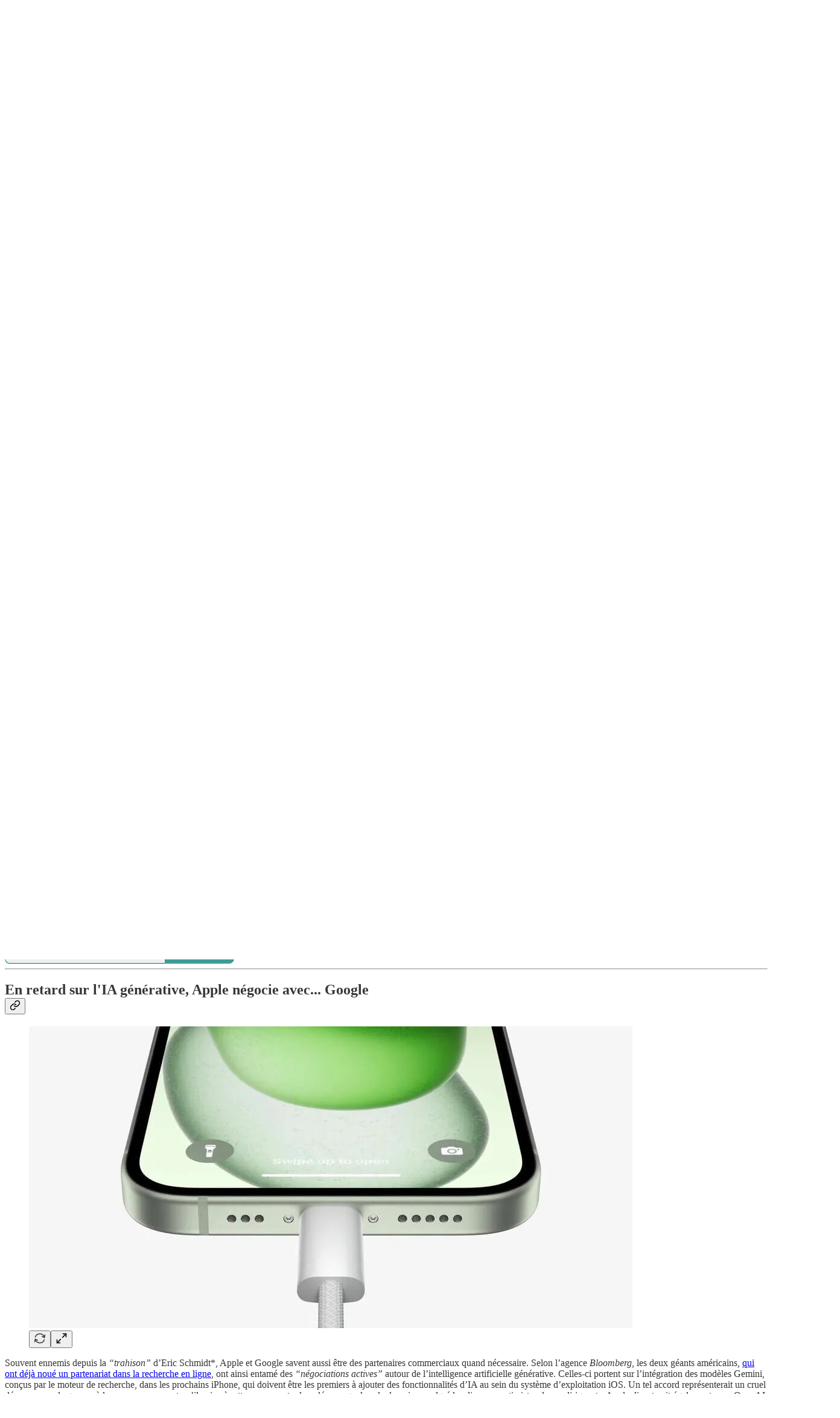

--- FILE ---
content_type: text/css
request_url: https://substackcdn.com/bundle/theme/main.57ec6396ea4b5be03b65.css
body_size: 52492
content:
@layer legacy,tailwind,pencraft;@layer legacy{@keyframes rotate{0%{transform:rotateZ(0deg)}to{transform:rotateZ(360deg)}}.reader_font_base,.reader_font_button{font-family:var(--font-family-text);-webkit-font-smoothing:antialiased;-moz-osx-font-smoothing:antialiased;-webkit-appearance:optimizelegibility;-moz-appearance:optimizelegibility;appearance:optimizelegibility;color:var(--color-fg-primary)}.reader_font_button{font-size:var(--font-size-14);line-height:var(--line-height-20);letter-spacing:var(--letter-spacing-14);font-weight:var(--font-weight-semibold)}.reader_font_meta{color:var(--color-fg-secondary);font-family:var(--font-family-meta);font-size:var(--font-size-12);font-weight:var(--font-weight-medium);line-height:var(--line-height-20);letter-spacing:var(--letter-spacing-meta);text-transform:uppercase}.reader2-flex-center{display:flex;align-items:center;justify-content:center}.reader2-text-primary{color:var(--color-fg-primary)}:not(.custom-loader).loader,:not(.custom-loader).loader-big{position:relative}:not(.custom-loader).loader-big:after,:not(.custom-loader).loader:after{display:block;position:absolute;margin:-4px 0 0 -4px;top:50%;left:50%;height:8px;width:8px;background:#ddd;border-radius:var(--border-radius-full);animation:pop_1_5 1.5s infinite ease;content:''}:not(.custom-loader).loader-big.loader-big:after,:not(.custom-loader).loader.loader-big:after{margin:-6px 0 0 -6px;height:12px;width:12px}@keyframes pop_1_5{0%,to{transform:scale(1)}50%{transform:scale(1.5)}}.clickable{cursor:pointer}.clickable:hover:active{opacity:.6}a.button:not(.button-link).small,a[role=button].small{line-height:1em}.main-loader{font-family:var(--font_family_ui, var(--font-family-text));line-height:70vh;color:var(--color-fg-secondary);font-size:var(--font-size-14);font-weight:var(--font-weight-semibold);text-decoration:none;text-align:center}.typography,.typography.editor{--image-offset-margin:-120px}.typography .body,.typography .markup div.embedded-publication-wrap table.embedded-publication,.typography.editor .body,.typography.editor .markup div.embedded-publication-wrap table.embedded-publication{width:100%}.typography .ellipsized-span,.typography.editor .ellipsized-span{display:inline-block;max-width:200px;text-overflow:ellipsis;overflow:hidden;white-space:nowrap}.typography a.footnote-anchor+.ProseMirror-separator,.typography.editor a.footnote-anchor+.ProseMirror-separator{display:none!important}.typography .page-title,.typography .subtitle,.typography.editor .page-title,.typography.editor .subtitle{font-family:var(--font_family_headings, var(--font_family_headings_preset, var(--font-family-title)));font-weight:var(--font_weight_headings_preset, bold);-webkit-font-smoothing:antialiased;-moz-osx-font-smoothing:antialiased;-webkit-appearance:optimizelegibility;-moz-appearance:optimizelegibility;appearance:optimizelegibility;color:var(--color-fg-primary)}.typography h1,.typography h2,.typography h3,.typography h4,.typography h5,.typography h6,.typography.editor h1,.typography.editor h2,.typography.editor h3,.typography.editor h4,.typography.editor h5,.typography.editor h6{font-family:var(--font_family_headings, var(--font_family_headings_preset, var(--font-family-title)));font-weight:var(--font_weight_headings_preset, bold);-webkit-font-smoothing:antialiased;-moz-osx-font-smoothing:antialiased;-webkit-appearance:optimizelegibility;-moz-appearance:optimizelegibility;appearance:optimizelegibility;margin:1em 0 .625em;line-height:1.16em}.typography .page-title,.typography h1.title,.typography.editor .page-title,.typography.editor h1.title{margin:.378em 0 0;font-size:40px;line-height:1.1em}.typography .page-title a,.typography h1.title a,.typography.editor .page-title a,.typography.editor h1.title a{text-decoration:none;color:var(--color-fg-primary)}.typography .page-title a:hover,.typography h1.title a:hover,.typography.editor .page-title a:hover,.typography.editor h1.title a:hover{text-decoration:underline}.typography .page-title a.small,.typography h1.title a.small,.typography.editor .page-title a.small,.typography.editor h1.title a.small{font-size:12px;line-height:12px}.typography .body>h1:first-child,.typography .page-title,.typography.editor .body>h1:first-child,.typography.editor .page-title{margin:0 0 1em}.typography h1,.typography.editor h1{font-size:2em}.typography h2,.typography.editor h2{font-size:1.625em}.typography h3,.typography.editor h3{font-size:1.375em}.typography h4,.typography.editor h4{font-size:1.125em}.typography .subtitle,.typography.editor .subtitle{color:var(--print_secondary, var(--color-fg-secondary));font-weight:400;font-size:19px;line-height:28px;margin:4px 0 0}.typography p,.typography.editor p{line-height:1.6em;margin:0 0 var(--size-20) 0}.typography p.no-margin,.typography.editor p.no-margin{margin:0}.typography .markup table.image-wrapper td,.typography .markup table.kindle-wrapper td,.typography p.centered,.typography.editor .markup table.image-wrapper td,.typography.editor .markup table.kindle-wrapper td,.typography.editor p.centered{text-align:center}.typography .latex-rendered,.typography.editor .latex-rendered{margin:0 0 var(--size-20) 0}.typography h1,.typography h2,.typography h3,.typography h4,.typography h5,.typography h6,.typography p,.typography.editor h1,.typography.editor h2,.typography.editor h3,.typography.editor h4,.typography.editor h5,.typography.editor h6,.typography.editor p{color:var(--color-fg-primary)}.typography h1 a,.typography h2 a,.typography h3 a,.typography h4 a,.typography h5 a,.typography h6 a,.typography p a,.typography.editor h1 a,.typography.editor h2 a,.typography.editor h3 a,.typography.editor h4 a,.typography.editor h5 a,.typography.editor h6 a,.typography.editor p a,a{color:var(--color-fg-primary);text-decoration:underline}.typography h1 a:active,.typography h2 a:active,.typography h3 a:active,.typography h4 a:active,.typography h5 a:active,.typography h6 a:active,.typography p a:active,.typography.editor h1 a:active,.typography.editor h2 a:active,.typography.editor h3 a:active,.typography.editor h4 a:active,.typography.editor h5 a:active,.typography.editor h6 a:active,.typography.editor p a:active{opacity:.6}@supports (text-underline-offset:calc(-50% + 2px)){.typography s,.typography.editor s{text-decoration:underline;text-underline-offset:calc(-50% + 2px);text-decoration-skip-ink:none;text-decoration-thickness:1px}}.typography a.ui-secondary,.typography.editor a.ui-secondary{font-family:var(--font_family_ui, var(--font-family-text));color:var(--print_secondary, var(--color-fg-secondary));font-size:.8em}.typography blockquote,.typography.editor blockquote{border-left:var(--size-4) solid var(--background_pop);margin:var(--size-20) 0;padding:0}.typography blockquote>*,.typography.editor blockquote>*{margin-left:var(--size-20)}.typography .pullquote,.typography.editor .pullquote{border-top:var(--border-default);border-bottom:var(--border-default);margin:var(--size-32) auto}.typography .pullquote p,.typography.editor .pullquote p{margin:var(--size-32) 0;text-align:center;font-weight:var(--font-weight-medium);font-style:italic}.typography .pullquote-align-left,.typography.editor .pullquote-align-left{float:left;margin-left:var(--image-offset-margin);margin-right:32px;width:50%;max-width:400px}.typography .pullquote-align-right,.typography.editor .pullquote-align-right{float:right;margin-right:var(--image-offset-margin);margin-left:32px;width:50%;max-width:400px}.typography .pullquote-align-wide,.typography.editor .pullquote-align-wide{margin-left:var(--image-offset-margin);margin-right:var(--image-offset-margin);text-align:center}.typography .pullquote-align-center,.typography.editor .pullquote-align-center{margin:var(--size-32) auto;text-align:center}@media (max-width:1024px){.typography .pullquote-align-center,.typography .pullquote-align-left,.typography .pullquote-align-right,.typography .pullquote-align-wide,.typography.editor .pullquote-align-center,.typography.editor .pullquote-align-left,.typography.editor .pullquote-align-right,.typography.editor .pullquote-align-wide{float:none;margin:0 auto;width:100%;max-width:100%}}.typography .callout-block,.typography.editor .callout-block{border-top:4px solid #161613;border-bottom:4px solid #161613;text-align:center;margin:var(--size-32) 0;padding:var(--size-16) 0}.typography .callout-block p,.typography.editor .callout-block p{margin:var(--size-8) 0;text-align:center}.typography .hide-text,.typography.editor .hide-text{display:none;-webkit-user-select:none;-moz-user-select:none;-ms-user-select:none;user-select:none}.typography pre.text,.typography.editor pre.text{white-space:pre-wrap;font-family:var(--font_family_body, var(--font_family_body_preset, 'Spectral', serif, var(--font-family-text)));font-weight:var(--font_weight_body_preset, 400);-webkit-font-smoothing:antialiased;-moz-osx-font-smoothing:antialiased;-webkit-appearance:optimizelegibility;-moz-appearance:optimizelegibility;appearance:optimizelegibility}.typography pre:not(.text),.typography.editor pre:not(.text){position:relative;background:var(--color-bg-secondary);padding:var(--size-16);margin:var(--size-32) 0;border-radius:var(--border-radius-sm);box-sizing:border-box}.typography pre:not(.text) code,.typography.editor pre:not(.text) code{white-space:pre-wrap;font-size:var(--font-size-16);line-height:var(--line-height-20);font-weight:var(--font-weight-medium)}.typography ol,.typography ul,.typography.editor ol,.typography.editor ul{margin-top:0;padding:0}.typography ol li p,.typography ul li p,.typography.editor ol li p,.typography.editor ul li p{margin-bottom:0;box-sizing:border-box;padding-left:var(--size-4)}.typography ol li p.button-wrapper,.typography ul li p.button-wrapper,.typography.editor ol li p.button-wrapper,.typography.editor ul li p.button-wrapper{margin-bottom:var(--size-16)}.typography ol li,.typography ul li,.typography.editor ol li,.typography.editor ul li{margin:var(--size-8) 0 0 var(--size-32)}.typography ol>li>ol,.typography ol>li>ol>li>ol>li>ol>li>ol,.typography.editor ol>li>ol,.typography.editor ol>li>ol>li>ol>li>ol>li>ol{list-style-type:lower-alpha}.typography ol>li>ol>li>ol,.typography ol>li>ol>li>ol>li>ol>li>ol>li>ol,.typography.editor ol>li>ol>li>ol,.typography.editor ol>li>ol>li>ol>li>ol>li>ol>li>ol{list-style-type:lower-roman}.typography ol>li>ol>li>ol>li>ol,.typography ol>li>ol>li>ol>li>ol>li>ol>li>ol>li>ol,.typography.editor ol>li>ol>li>ol>li>ol,.typography.editor ol>li>ol>li>ol>li>ol>li>ol>li>ol>li>ol{list-style-type:auto}.typography ol li>.captioned-image-container-static:first-child:last-child a.image-link,.typography ol li>.captioned-image-container:first-child:last-child a.image-link,.typography ol li>:first-child:last-child,.typography ul li>.captioned-image-container-static:first-child:last-child a.image-link,.typography ul li>.captioned-image-container:first-child:last-child a.image-link,.typography ul li>:first-child:last-child,.typography.editor ol li>.captioned-image-container-static:first-child:last-child a.image-link,.typography.editor ol li>.captioned-image-container:first-child:last-child a.image-link,.typography.editor ol li>:first-child:last-child,.typography.editor ul li>.captioned-image-container-static:first-child:last-child a.image-link,.typography.editor ul li>.captioned-image-container:first-child:last-child a.image-link,.typography.editor ul li>:first-child:last-child{margin:0}.typography sub,.typography sup,.typography.editor sub,.typography.editor sup{font-size:.75em;line-height:0}.typography .markup,.typography.editor .markup{margin-bottom:12px}.typography .markup .captioned-image-container a.image-link,.typography .markup .captioned-image-container-static:first-child a.image-link,.typography.editor .markup .captioned-image-container a.image-link,.typography.editor .markup .captioned-image-container-static:first-child a.image-link{margin-top:0;margin-bottom:0}.typography .markup ::target-text,.typography.editor .markup ::target-text{background:var(--color-accent-bg-orange)}.typography .markup .captioned-image-container-static:first-child,.typography .markup .captioned-image-container:first-child,.typography .markup>:first-child,.typography.editor .markup .captioned-image-container-static:first-child,.typography.editor .markup .captioned-image-container:first-child,.typography.editor .markup>:first-child{margin-top:0}.typography .markup .captioned-image-container-static:last-child,.typography .markup .captioned-image-container-static:last-child figcaption,.typography .markup .captioned-image-container:last-child,.typography .markup .captioned-image-container:last-child figcaption,.typography .markup>:last-child,.typography.editor .markup .captioned-image-container-static:last-child,.typography.editor .markup .captioned-image-container-static:last-child figcaption,.typography.editor .markup .captioned-image-container:last-child,.typography.editor .markup .captioned-image-container:last-child figcaption,.typography.editor .markup>:last-child{margin-bottom:0}.typography .markup .captioned-image-container-static:last-child figcaption,.typography .markup .captioned-image-container:last-child figcaption,.typography.editor .markup .captioned-image-container-static:last-child figcaption,.typography.editor .markup .captioned-image-container:last-child figcaption{padding-bottom:0}.typography ul li,.typography.editor ul li{mso-special-format:bullet}.typography .markup,.typography.editor .markup{word-break:break-word;margin-bottom:var(--size-16)}.typography .preamble,.typography.editor .preamble{margin-top:var(--size-16)}.typography .preamble hr,.typography.editor .preamble hr{margin:var(--size-16) 0 0}.typography .markup img,.typography.editor .markup img{display:block;-ms-interpolation-mode:bicubic;max-width:100%;height:auto;margin:0 auto}.typography .markup img.sizing-large,.typography.editor .markup img.sizing-large{max-width:calc(100vw - 30px);margin:0}.typography .markup img.sizing-fullscreen,.typography.editor .markup img.sizing-fullscreen{flex:1 1 auto;max-width:none;height:auto;margin:0}.typography .markup table.image-wrapper,.typography .markup table.kindle-wrapper,.typography.editor .markup table.image-wrapper,.typography.editor .markup table.kindle-wrapper{mso-padding-alt:1em 0 1.6em}.typography .markup table.image-wrapper img,.typography .markup table.kindle-wrapper img,.typography.editor .markup table.image-wrapper img,.typography.editor .markup table.kindle-wrapper img{width:auto!important;max-width:100%}@media all and (-ms-high-contrast:none),(-ms-high-contrast:active){.typography .markup table.image-wrapper img,.typography .markup table.kindle-wrapper img,.typography.editor .markup table.image-wrapper img,.typography.editor .markup table.kindle-wrapper img{max-width:550px}}.typography .markup table.image-wrapper img.wide-image,.typography .markup table.kindle-wrapper img.wide-image,.typography.editor .markup table.image-wrapper img.wide-image,.typography.editor .markup table.kindle-wrapper img.wide-image{width:100%;max-width:550px}.typography .markup a.image-link,.typography .markup div.image-link,.typography.editor .markup a.image-link,.typography.editor .markup div.image-link{display:flex;flex-direction:column;align-items:center;padding:0;margin:0 auto;width:auto;height:auto;border:0;text-decoration:none}.typography .markup td a.image-link,.typography.editor .markup td a.image-link{margin:0}.form-styles div.error-box,.typography .image-link,.typography.editor .image-link{position:relative}.typography .image-link.is-viewable-img,.typography.editor .image-link.is-viewable-img{cursor:zoom-in;transition:var(--animate-hover)}.typography .image-link.is-viewable-img:active:not(:has(.icon-container:active)),.typography.editor .image-link.is-viewable-img:active:not(:has(.icon-container:active)){transform:var(--transform-pressed-more)}.typography .image-link.is-viewable-img:focus-visible>.image2-inset,.typography.editor .image-link.is-viewable-img:focus-visible>.image2-inset{outline:0;overflow:hidden;border-radius:var(--border-radius-xs);box-shadow:var(--focus-ring)}.typography .image-link:focus-visible .image-link-expand,.typography .image-link:focus-within .image-link-expand,.typography .image-link:hover .image-link-expand,.typography.editor .image-link:focus-visible .image-link-expand,.typography.editor .image-link:focus-within .image-link-expand,.typography.editor .image-link:hover .image-link-expand{opacity:1}.typography .image-link.placeholder,.typography .image-link.processing,.typography.editor .image-link.placeholder,.typography.editor .image-link.processing{cursor:progress}.typography .image-link.placeholder .image2-inset,.typography .image-link.processing .image2-inset,.typography.editor .image-link.placeholder .image2-inset,.typography.editor .image-link.processing .image2-inset{background-color:var(--color-bg-secondary)}.typography .image-link.placeholder img,.typography .image-link.processing img,.typography.editor .image-link.placeholder img,.typography.editor .image-link.processing img{transition:filter var(--animation-timing-slow) var(--animation-smooth),opacity var(--animation-timing-slow) var(--animation-smooth);animation:processing-fade 1s infinite alternate ease-in-out;filter:grayscale(75%)}@keyframes processing-fade{0%{opacity:.4}to{opacity:.8}}.typography .captioned-image-container figure:has(>a.image2-align-left),.typography .captioned-image-container figure:has(>a.image2-align-right),.typography.editor .captioned-image-container figure:has(>a.image2-align-left),.typography.editor .captioned-image-container figure:has(>a.image2-align-right){max-width:50%;shape-outside:margin-box;display:block;padding:16px}.typography .captioned-image-container figure:has(>a.image2-align-left)>a.image2-align-left,.typography .captioned-image-container figure:has(>a.image2-align-left)>a.image2-align-right,.typography .captioned-image-container figure:has(>a.image2-align-right)>a.image2-align-left,.typography .captioned-image-container figure:has(>a.image2-align-right)>a.image2-align-right,.typography.editor .captioned-image-container figure:has(>a.image2-align-left)>a.image2-align-left,.typography.editor .captioned-image-container figure:has(>a.image2-align-left)>a.image2-align-right,.typography.editor .captioned-image-container figure:has(>a.image2-align-right)>a.image2-align-left,.typography.editor .captioned-image-container figure:has(>a.image2-align-right)>a.image2-align-right{float:none;padding:0;margin:0;max-width:100%}@media (min-width:1024px){.typography.editor:not(:has(#toc)) .captioned-image-container figure:has(>a.image2-offset-left),.typography:not(:has(#toc)) .captioned-image-container figure:has(>a.image2-offset-left){margin-left:var(--image-offset-margin)}.typography.editor:not(:has(#toc)) .captioned-image-container figure:has(>a.image2-offset-right),.typography:not(:has(#toc)) .captioned-image-container figure:has(>a.image2-offset-right){margin-right:var(--image-offset-margin)}}@media (min-width:1300px){.typography .captioned-image-container figure:has(>a.image2-offset-left),.typography.editor .captioned-image-container figure:has(>a.image2-offset-left){margin-left:var(--image-offset-margin)}.typography .captioned-image-container figure:has(>a.image2-offset-right),.typography.editor .captioned-image-container figure:has(>a.image2-offset-right){margin-right:var(--image-offset-margin)}}.typography .captioned-image-container figure:has(>a.image2-align-left),.typography.editor .captioned-image-container figure:has(>a.image2-align-left){float:left;padding-left:0;margin-right:16px;margin-bottom:8px}.typography .captioned-image-container figure:has(>a.image2-align-right),.typography.editor .captioned-image-container figure:has(>a.image2-align-right){float:right;padding-right:0;margin-left:16px;margin-bottom:8px}.typography .captioned-image-container figure:has(>a.image2-align-left)::after,.typography .captioned-image-container figure:has(>a.image2-align-right)::after,.typography.editor .captioned-image-container figure:has(>a.image2-align-left)::after,.typography.editor .captioned-image-container figure:has(>a.image2-align-right)::after{content:'';display:table;clear:both}@media (max-width:1024px){.typography .captioned-image-container figure:has(>a.image2-align-left),.typography .captioned-image-container figure:has(>a.image2-align-right),.typography.editor .captioned-image-container figure:has(>a.image2-align-left),.typography.editor .captioned-image-container figure:has(>a.image2-align-right){float:none;margin:1em auto;max-width:100%;width:auto;padding:0}.typography .captioned-image-container figure:has(>a.image2-align-left.thefp),.typography .captioned-image-container figure:has(>a.image2-align-right.thefp),.typography .captioned-image-container figure:has(>a.image2-offset-left),.typography .captioned-image-container figure:has(>a.image2-offset-right),.typography.editor .captioned-image-container figure:has(>a.image2-align-left.thefp),.typography.editor .captioned-image-container figure:has(>a.image2-align-right.thefp),.typography.editor .captioned-image-container figure:has(>a.image2-offset-left),.typography.editor .captioned-image-container figure:has(>a.image2-offset-right){margin:1em auto}.typography .captioned-image-container figure:has(>a.image2-align-left) .image2-inset,.typography .captioned-image-container figure:has(>a.image2-align-right) .image2-inset,.typography.editor .captioned-image-container figure:has(>a.image2-align-left) .image2-inset,.typography.editor .captioned-image-container figure:has(>a.image2-align-right) .image2-inset{display:block;justify-content:initial}}.typography .image2-inset,.typography.editor .image2-inset{position:relative;display:flex}.typography .image2-inset.image2-full-screen,.typography.editor .image2-inset.image2-full-screen{width:100vw}.typography .image2-inset.image2-full-screen picture,.typography.editor .image2-inset.image2-full-screen picture{display:flex;flex:1 1 auto}.typography .image-link-expand,.typography.editor .image-link-expand{display:flex;align-items:center;justify-content:center;position:absolute;top:var(--size-12);right:var(--size-12);height:var(--size-32);opacity:0;transition:opacity var(--animation-timing-fast) var(--animation-smooth)}.typography .image-link-expand:hover,.typography.editor .image-link-expand:hover{opacity:1}.typography .image-link-expand .icon-container,.typography.editor .image-link-expand .icon-container{display:flex;align-items:center;justify-content:center;width:var(--size-32);height:var(--size-32);background:var(--material-dark-regular);border:0;outline:0;border-radius:var(--border-radius-sm);backdrop-filter:var(--material-blur);transition:all var(--animation-timing-fast) var(--animation-smooth);cursor:pointer}.typography .image-link-expand .icon-container svg,.typography.editor .image-link-expand .icon-container svg{stroke:var(--color-utility-white)}.typography .image-link-expand .icon-container:hover,.typography.editor .image-link-expand .icon-container:hover{background:var(--material-dark-thick)}.typography .image-link-expand .icon-container:active,.typography.editor .image-link-expand .icon-container:active{transform:var(--transform-pressed)}.typography .image-link-expand .icon-container:focus-visible,.typography.editor .image-link-expand .icon-container:focus-visible{outline:0;box-shadow:var(--focus-ring)}.typography .image-link-expand .icon-container.restack-image,.typography.editor .image-link-expand .icon-container.restack-image{display:none}.typography .image-link.can-restack .icon-container.restack-image,.typography.editor .image-link.can-restack .icon-container.restack-image{display:flex}.typography .markup iframe.spotify-wrap,.typography.editor .markup iframe.spotify-wrap{display:block;top:0;left:0;margin:var(--size-32) auto;padding:0;height:152px;width:100%;max-width:550px;text-decoration:none;border-radius:var(--border-radius-md)}.typography .markup iframe.spotify-wrap.podcast,.typography.editor .markup iframe.spotify-wrap.podcast{height:152px}.typography .markup iframe.spotify-wrap.album,.typography .markup iframe.spotify-wrap.artist,.typography .markup iframe.spotify-wrap.playlist,.typography.editor .markup iframe.spotify-wrap.album,.typography.editor .markup iframe.spotify-wrap.artist,.typography.editor .markup iframe.spotify-wrap.playlist{height:380px}.typography .markup a.soundcloud-wrap,.typography.editor .markup a.soundcloud-wrap{max-width:398px}.typography .markup div.soundcloud-wrap,.typography.editor .markup div.soundcloud-wrap{max-width:398px;height:116px}.typography .markup a.bandcamp-wrap,.typography.editor .markup a.bandcamp-wrap{max-width:700px}.typography .markup div.bandcamp-wrap,.typography.editor .markup div.bandcamp-wrap{max-width:700px;height:120px}.typography .markup div.bandcamp-wrap.album,.typography.editor .markup div.bandcamp-wrap.album{height:241px}.typography .markup a.bandcamp-wrap,.typography .markup a.soundcloud-wrap,.typography .markup div.bandcamp-wrap,.typography .markup div.soundcloud-wrap,.typography.editor .markup a.bandcamp-wrap,.typography.editor .markup a.soundcloud-wrap,.typography.editor .markup div.bandcamp-wrap,.typography.editor .markup div.soundcloud-wrap{position:relative;width:100%;margin:1.6em 0}.typography .markup div.bandcamp-wrap iframe,.typography .markup div.soundcloud-wrap iframe,.typography.editor .markup div.bandcamp-wrap iframe,.typography.editor .markup div.soundcloud-wrap iframe{margin:0;padding:0;height:100%;width:100%}.typography .markup a.bandcamp-wrap,.typography .markup a.soundcloud-wrap,.typography.editor .markup a.bandcamp-wrap,.typography.editor .markup a.soundcloud-wrap{display:block;height:114px;background:#f5f5f5;border-radius:var(--border-radius-sm);border:1px solid #e5e5e5;text-decoration:none}.typography .markup a.bandcamp-wrap img,.typography .markup a.soundcloud-wrap img,.typography.editor .markup a.bandcamp-wrap img,.typography.editor .markup a.soundcloud-wrap img{margin:0;max-width:none}.typography .markup a.bandcamp-wrap .thumbnail,.typography .markup a.soundcloud-wrap .thumbnail,.typography.editor .markup a.bandcamp-wrap .thumbnail,.typography.editor .markup a.soundcloud-wrap .thumbnail{display:block;float:left;border:solid #f5f5f5;border-width:7px 15px 7px 7px;height:100px;width:100px}.typography .markup a.bandcamp-wrap .play,.typography .markup a.soundcloud-wrap .play,.typography.editor .markup a.bandcamp-wrap .play,.typography.editor .markup a.soundcloud-wrap .play{display:block;float:left;height:43px;width:43px;border:solid #f5f5f5;border-width:33px 5px 0 0}.typography .markup a.bandcamp-wrap .credits,.typography .markup a.soundcloud-wrap .credits,.typography.editor .markup a.bandcamp-wrap .credits,.typography.editor .markup a.soundcloud-wrap .credits{display:block;border:solid #f5f5f5;border-width:37px 7px 0 0;font-family:Interstate,Lucida Grande,Lucida Sans Unicode,Lucida Sans,Garuda,Verdana,Tahoma,sans-serif;font-weight:var(--font-weight-regular);white-space:nowrap;overflow:hidden;text-overflow:ellipsis}.email-body-container .typography .markup a.bandcamp-wrap .credits,.email-body-container .typography .markup a.soundcloud-wrap .credits,.email-body-container .typography.editor .markup a.bandcamp-wrap .credits,.email-body-container .typography.editor .markup a.soundcloud-wrap .credits{white-space:normal}.typography .markup a.bandcamp-wrap .credits .author,.typography .markup a.soundcloud-wrap .credits .author,.typography.editor .markup a.bandcamp-wrap .credits .author,.typography.editor .markup a.soundcloud-wrap .credits .author{display:block;border-bottom:1px solid #f5f5f5;color:#666;font-size:12px;line-height:16px;text-decoration:underline}.typography .markup a.bandcamp-wrap .credits .title,.typography .markup a.soundcloud-wrap .credits .title,.typography.editor .markup a.bandcamp-wrap .credits .title,.typography.editor .markup a.soundcloud-wrap .credits .title{display:block;color:#333;font-size:var(--font-size-16);line-height:18px}.typography .markup div.vimeo-wrap,.typography .markup div.youtube-wrap,.typography.editor .markup div.vimeo-wrap,.typography.editor .markup div.youtube-wrap{position:relative;border:0;margin:var(--size-32) auto}.typography .markup div.vimeo-wrap.ProseMirror-selectednode,.typography .markup div.youtube-wrap.ProseMirror-selectednode,.typography.editor .markup div.vimeo-wrap.ProseMirror-selectednode,.typography.editor .markup div.youtube-wrap.ProseMirror-selectednode{border-radius:var(--border-radius-sm);box-shadow:var(--focus-ring);outline:0}.typography .markup div.sponsorship-campaign-embed:first-child,.typography.editor .markup div.sponsorship-campaign-embed:first-child{margin-top:0}.typography .markup div.sponsorship-campaign-embed,.typography.editor .markup div.sponsorship-campaign-embed{margin-top:40px;margin-bottom:40px}.typography .markup div.sponsorship-campaign-embed .sponsorshipCampaignDocContentWrapper,.typography.editor .markup div.sponsorship-campaign-embed .sponsorshipCampaignDocContentWrapper{border-top:1px solid var(--color-utility-detail);border-bottom:1px solid var(--color-utility-detail)}.typography .markup div.sponsorship-campaign-embed .sponsorshipCampaignDocContentWrapper>:first-child,.typography.editor .markup div.sponsorship-campaign-embed .sponsorshipCampaignDocContentWrapper>:first-child{margin-top:var(--size-20)}@media (max-width:768px){.typography .markup div.sponsorship-campaign-embed,.typography.editor .markup div.sponsorship-campaign-embed{margin-top:24px;margin-bottom:24px}.typography .markup div.sponsorship-campaign-embed:first-child,.typography.editor .markup div.sponsorship-campaign-embed:first-child{margin-top:0}}.typography .markup div.sponsorship-campaign-embed .sponsorshipCampaignContainer,.typography.editor .markup div.sponsorship-campaign-embed .sponsorshipCampaignContainer{text-align:center;display:block;text-decoration:none}.typography .markup div.sponsorship-campaign-embed .sponsorshipCampaignContainer .sponsorshipCampaignPresentedBy,.typography.editor .markup div.sponsorship-campaign-embed .sponsorshipCampaignContainer .sponsorshipCampaignPresentedBy{display:inline-block;margin-bottom:var(--size-12)}.typography .markup div.sponsorship-campaign-embed .sponsorshipCampaignContainer .sponsorshipCampaignImage,.typography.editor .markup div.sponsorship-campaign-embed .sponsorshipCampaignContainer .sponsorshipCampaignImage{max-height:120px;max-width:200px}.typography .markup a.vimeo-wrap,.typography .markup a.youtube-wrap,.typography.editor .markup a.vimeo-wrap,.typography.editor .markup a.youtube-wrap{display:block;margin:var(--size-32) 0}.typography .markup a.vimeo-wrap img,.typography .markup a.youtube-wrap img,.typography.editor .markup a.vimeo-wrap img,.typography.editor .markup a.youtube-wrap img{display:block;width:100%}.typography .markup div.vimeo-inner,.typography .markup div.youtube-inner,.typography.editor .markup div.vimeo-inner,.typography.editor .markup div.youtube-inner{position:relative;overflow:hidden;min-height:200px;border-radius:var(--border-radius-sm)}.typography .markup div.vimeo-inner iframe,.typography .markup div.youtube-inner iframe,.typography.editor .markup div.vimeo-inner iframe,.typography.editor .markup div.youtube-inner iframe{display:block;height:100%;width:100%;border:0;aspect-ratio:1.77777778;background-color:var(--color-bg-secondary);background-repeat:no-repeat;background-size:auto;pointer-events:all}.typography .markup div.vimeo-inner iframe.disabled,.typography .markup div.youtube-inner iframe.disabled,.typography.editor .markup div.vimeo-inner iframe.disabled,.typography.editor .markup div.youtube-inner iframe.disabled{pointer-events:none}.typography .markup div.vimeo-overlay,.typography .markup div.youtube-overlay,.typography.editor .markup div.vimeo-overlay,.typography.editor .markup div.youtube-overlay{cursor:pointer;display:flex;flex-direction:column;justify-content:flex-end;position:absolute;box-sizing:border-box;pointer-events:all;top:0;height:100%;width:100%;background-color:rgba(25,25,25,.3);transition:var(--animate-hover);opacity:0}@media screen and (max-width:650px){.typography .markup div.vimeo-overlay,.typography .markup div.youtube-overlay,.typography.editor .markup div.vimeo-overlay,.typography.editor .markup div.youtube-overlay{display:none!important}}.typography .markup div.vimeo-overlay:not(.hidden):not(.disabled):hover,.typography .markup div.youtube-overlay:not(.hidden):not(.disabled):hover,.typography.editor .markup div.vimeo-overlay:not(.hidden):not(.disabled):hover,.typography.editor .markup div.youtube-overlay:not(.hidden):not(.disabled):hover{opacity:1}.typography .markup div.vimeo-overlay.disabled,.typography .markup div.vimeo-overlay.hidden,.typography .markup div.youtube-overlay.disabled,.typography .markup div.youtube-overlay.hidden,.typography.editor .markup div.vimeo-overlay.disabled,.typography.editor .markup div.vimeo-overlay.hidden,.typography.editor .markup div.youtube-overlay.disabled,.typography.editor .markup div.youtube-overlay.hidden{opacity:0;pointer-events:none}.typography .markup div.vimeo-instructions,.typography .markup div.youtube-instructions,.typography.editor .markup div.vimeo-instructions,.typography.editor .markup div.youtube-instructions{display:flex;justify-content:center;font-size:var(--font-size-15);line-height:var(--line-height-20);letter-spacing:-.23px;font-family:var(--font-family-text);font-weight:var(--font-weight-medium);padding:var(--size-32) var(--size-16) var(--size-16);background:linear-gradient(to bottom,rgba(25,25,25,0),rgba(25,25,25,.8))}.typography .markup div.prediction-market-wrap,.typography.editor .markup div.prediction-market-wrap{display:flex;align-items:center;justify-content:center;margin-bottom:12px}.typography .markup div.prediction-market-wrap iframe,.typography.editor .markup div.prediction-market-wrap iframe{max-width:100%;display:block}.typography .markup div.polymarket-wrap,.typography.editor .markup div.polymarket-wrap{margin-bottom:12px;border-radius:var(--border-radius-md)}.typography .markup div.polymarket-wrap iframe,.typography.editor .markup div.polymarket-wrap iframe{max-width:100%;display:block;margin:0 auto;border-radius:var(--border-radius-md)}.typography .markup div.datawrapper-wrap,.typography .markup div.lichess-wrap,.typography.editor .markup div.datawrapper-wrap,.typography.editor .markup div.lichess-wrap{display:flex;align-items:center;justify-content:center}.typography .markup div.lichess-wrap iframe,.typography.editor .markup div.lichess-wrap iframe{max-width:100%;display:block}.typography .markup div.datawrapper-wrap iframe,.typography.editor .markup div.datawrapper-wrap iframe{max-width:100%;display:block;margin-top:var(--size-12);margin-bottom:var(--size-24)}.typography .markup div.datawrapper-wrap.static,.typography.editor .markup div.datawrapper-wrap.static{display:block}.typography .markup div.datawrapper-wrap.static .datawrapper-title,.typography.editor .markup div.datawrapper-wrap.static .datawrapper-title{font-family:var(--font_family_ui, var(--font-family-text));font-size:16px;font-weight:700;padding:0 12px}.typography .markup div.datawrapper-wrap.static .datawrapper-description,.typography.editor .markup div.datawrapper-wrap.static .datawrapper-description{font-family:var(--font_family_ui, var(--font-family-text));font-size:14px;padding:0 12px}.typography .markup div.tiktok-wrap,.typography.editor .markup div.tiktok-wrap{position:relative;box-sizing:border-box;display:block;z-index:0;max-width:100vw;width:325px;height:800px;padding:3px;margin:2em auto;font-size:14px;font-family:var(--font_family_ui, var(--font-family-text))}.substack-frame-body .typography .markup div.tiktok-wrap,.substack-frame-body .typography.editor .markup div.tiktok-wrap{height:700px}@media screen and (max-width:370px){.typography .markup div.tiktok-wrap,.typography.editor .markup div.tiktok-wrap{width:calc(95vw - 32px);height:calc((95vw - 32px - 2px)/.485714)}}.typography .markup div.tiktok-wrap.static,.typography.editor .markup div.tiktok-wrap.static{border:1px solid var(--color-utility-detail);width:260px;height:auto;background-color:var(--color-bg-primary);font-size:14px}.typography .markup div.tiktok-wrap .tiktok-wrap.static,.typography.editor .markup div.tiktok-wrap .tiktok-wrap.static{position:absolute;display:flex;flex-direction:column;top:0;left:0;height:700px;width:100%;z-index:0;opacity:1;margin:0}.typography .markup div.tiktok-wrap .tiktok-wrap.static.hidden,.typography.editor .markup div.tiktok-wrap .tiktok-wrap.static.hidden{z-index:-1;animation-name:fade-out;animation-iteration-count:1;animation-timing-function:ease-in;animation-duration:.5s;opacity:0}.typography .markup div.tiktok-wrap .tiktok-wrap.static .content,.typography.editor .markup div.tiktok-wrap .tiktok-wrap.static .content{display:flex;flex-direction:column;overflow:hidden;margin:12px 12px 10px;padding:0}.typography .markup div.tiktok-wrap .tiktok-wrap.static .content .title,.typography.editor .markup div.tiktok-wrap .tiktok-wrap.static .content .title{overflow:hidden;text-overflow:ellipsis;display:-webkit-box;-webkit-line-clamp:3;-webkit-box-orient:vertical}.typography .markup div.tiktok-wrap iframe,.typography.editor .markup div.tiktok-wrap iframe{position:absolute;display:none;top:0;left:0;margin:0;padding:0;height:100%;width:100%;z-index:-1}.typography .markup div.tiktok-wrap iframe.visible,.typography.editor .markup div.tiktok-wrap iframe.visible{z-index:0;display:block}.typography .markup div.tiktok-wrap img.thumbnail,.typography.editor .markup div.tiktok-wrap img.thumbnail{border-top-left-radius:4px;border-top-right-radius:4px}.typography .markup div.tiktok-wrap .content,.typography.editor .markup div.tiktok-wrap .content{padding:12px 12px 14px}.typography .markup div.tiktok-wrap .content a,.typography.editor .markup div.tiktok-wrap .content a{display:block;color:var(--color-fg-primary);text-decoration:none}.typography .markup div.tiktok-wrap .content a.author,.typography.editor .markup div.tiktok-wrap .content a.author{font-weight:var(--font-weight-semibold)}.typography .markup div.tiktok-wrap .content a.title,.typography.editor .markup div.tiktok-wrap .content a.title{margin-top:8px;font-size:14px;line-height:120%}.typography .markup div.tiktok-wrap .fallback-failure,.typography.editor .markup div.tiktok-wrap .fallback-failure{display:flex;position:absolute;box-sizing:border-box;top:0;right:0;flex-direction:column;justify-content:center;width:100%;height:670px;text-align:center;border:1px solid var(--color-utility-detail);background-color:var(--color-bg-primary);z-index:-2;border-radius:var(--border-radius-sm)}.typography .markup div.tiktok-wrap .fallback-failure.no-border,.typography.editor .markup div.tiktok-wrap .fallback-failure.no-border{border:0;height:100%;background-color:transparent}.typography .markup div.tiktok-wrap .fallback-failure .error-content,.typography.editor .markup div.tiktok-wrap .fallback-failure .error-content{margin:0 16px;opacity:0}.typography .markup div.tiktok-wrap .fallback-failure .error-content .error-icon,.typography.editor .markup div.tiktok-wrap .fallback-failure .error-content .error-icon{height:64px;margin-bottom:12px}.typography .markup div.tiktok-wrap .fallback-failure.visible .error-content,.typography.editor .markup div.tiktok-wrap .fallback-failure.visible .error-content{animation-name:fade-in;animation-iteration-count:1;animation-timing-function:ease-in;animation-duration:1s;opacity:1}.typography .markup div.tiktok-wrap div.tiktok-screen,.typography.editor .markup div.tiktok-wrap div.tiktok-screen{cursor:pointer;position:absolute;border-radius:var(--border-radius-sm);box-sizing:border-box;top:0;right:0;height:100%;width:100%;background-color:rgba(255,255,255,.2);text-align:center;vertical-align:middle;z-index:0}.typography .markup div.tiktok-wrap div.tiktok-screen .instructions,.typography.editor .markup div.tiktok-wrap div.tiktok-screen .instructions{position:relative;top:50%;visibility:hidden;margin:auto}.typography .markup div.tiktok-wrap div.tiktok-screen:not(.sunken):hover .instructions,.typography.editor .markup div.tiktok-wrap div.tiktok-screen:not(.sunken):hover .instructions{transition-property:visibility;transition-delay:.5s;visibility:visible;color:#fff}.typography .markup div.tiktok-wrap div.tiktok-screen.sunken,.typography.editor .markup div.tiktok-wrap div.tiktok-screen.sunken{pointer-events:initial;opacity:0%;z-index:-2}.typography .markup div.bluesky-wrap.static,.typography.editor .markup div.bluesky-wrap.static{font-family:var(--font_family_ui, var(--font-family-text));box-sizing:border-box;border-radius:var(--border-radius-md);border:1px solid var(--color-utility-detail);padding:24px;margin-bottom:24px}.typography .markup div.bluesky-wrap.static .bluesky-avatar,.typography.editor .markup div.bluesky-wrap.static .bluesky-avatar{border-radius:50%;display:inline-block;margin-right:6px;height:40px;width:40px}.typography .markup div.bluesky-wrap.static .bluesky-author-name,.typography.editor .markup div.bluesky-wrap.static .bluesky-author-name{font-weight:700}.typography .markup div.bluesky-wrap.static .bluesky-author-handle,.typography .markup div.bluesky-wrap.static .bluesky-created-at,.typography.editor .markup div.bluesky-wrap.static .bluesky-author-handle,.typography.editor .markup div.bluesky-wrap.static .bluesky-created-at{color:var(--print_secondary, var(--print_secondary_on_web_bg_color, var(--print_secondary, var(--color-fg-secondary))))}.typography .markup .community-chat,.typography.editor .markup .community-chat{margin:var(--size-32) 0}.typography .markup div.embedded-post-wrap,.typography.editor .markup div.embedded-post-wrap{text-align:center;direction:ltr}.typography .markup div.embedded-post-wrap .embedded-post,.typography.editor .markup div.embedded-post-wrap .embedded-post{display:block;text-decoration:none;font-family:var(--font_family_ui, var(--font-family-text));color:var(--print_on_web_bg_color, var(--color-fg-primary));line-height:1.5;text-align:left;max-width:600px;box-sizing:border-box;border-radius:var(--border-radius-md);border:1px solid var(--color-utility-detail);margin:36px auto;padding:20px}.typography .markup div.embedded-post-wrap .embedded-post.narrow,.typography.editor .markup div.embedded-post-wrap .embedded-post.narrow{margin:20px auto}.typography .markup div.embedded-post-wrap .embedded-post-header,.typography.editor .markup div.embedded-post-wrap .embedded-post-header{height:28px;display:flex;align-items:center;justify-content:flex-start;padding-bottom:20px;border-bottom:1px solid var(--color-utility-detail);margin-bottom:20px}.typography .markup div.embedded-post-wrap .embedded-post-publication-logo,.typography.editor .markup div.embedded-post-wrap .embedded-post-publication-logo{width:28px;height:28px;border-radius:var(--border-radius-sm);margin:0 12px 0 0}.typography .markup div.embedded-post-wrap .embedded-post-publication-name,.typography.editor .markup div.embedded-post-wrap .embedded-post-publication-name{font-family:var(--font_family_headings, var(--font_family_headings_preset, var(--font-family-title)));font-weight:var(--font_weight_headings_preset, bold);-webkit-font-smoothing:antialiased;-moz-osx-font-smoothing:antialiased;-webkit-appearance:optimizelegibility;-moz-appearance:optimizelegibility;appearance:optimizelegibility;font-size:16px;line-height:28px;font-weight:var(--font-weight-medium)}.typography .markup div.embedded-post-wrap .embedded-post-title-wrapper,.typography.editor .markup div.embedded-post-wrap .embedded-post-title-wrapper{margin-bottom:8px;display:flex;align-items:flex-start}.typography .markup div.embedded-post-wrap .embedded-post-title-icon,.typography.editor .markup div.embedded-post-wrap .embedded-post-title-icon{stroke:var(--print_on_web_bg_color, var(--color-fg-primary));margin:unset;margin-right:9px;display:flex;width:16px;height:16px;margin-top:4px}.typography .markup div.embedded-post-wrap .embedded-post-title-icon-static,.typography.editor .markup div.embedded-post-wrap .embedded-post-title-icon-static{margin-top:5px}.typography .markup div.embedded-post-wrap .embedded-post-cta-icon,.typography.editor .markup div.embedded-post-wrap .embedded-post-cta-icon{margin:-6px 4px -6px -8px;stroke:var(--print_on_web_bg_color, var(--color-fg-primary));fill:var(--print_on_web_bg_color, var(--color-fg-primary));display:flex}.typography .markup div.embedded-post-wrap .embedded-post-cta-icon-static,.typography.editor .markup div.embedded-post-wrap .embedded-post-cta-icon-static{margin-right:9px}.typography .markup div.embedded-post-wrap .embedded-post-title,.typography.editor .markup div.embedded-post-wrap .embedded-post-title{font-family:var(--font_family_headings, var(--font_family_headings_preset, var(--font-family-title)));font-weight:var(--font_weight_headings_preset, bold);-webkit-font-smoothing:antialiased;-moz-osx-font-smoothing:antialiased;-webkit-appearance:optimizelegibility;-moz-appearance:optimizelegibility;appearance:optimizelegibility;color:var(--print_on_web_bg_color, var(--color-fg-primary));font-size:18px;font-weight:var(--font-weight-bold);text-decoration:none}.typography .markup div.embedded-post-wrap .embedded-post-body,.typography.editor .markup div.embedded-post-wrap .embedded-post-body{font-family:var(--font_family_ui, var(--font-family-text));font-size:16px;line-height:1.6;margin-bottom:16px;color:var(--print_secondary, var(--print_secondary_on_web_bg_color, var(--print_secondary, var(--color-fg-secondary))));margin-top:4px}.typography .markup div.embedded-post-wrap .embedded-post-cta-wrapper,.typography.editor .markup div.embedded-post-wrap .embedded-post-cta-wrapper{display:inline-flex;box-sizing:border-box;border-radius:var(--border-radius-sm);border:1px solid var(--color-utility-detail);padding:10px 12px;font-size:var(--font-size-16);line-height:16px;margin-bottom:16px;font-weight:var(--font-weight-medium);align-items:center}.typography .markup div.embedded-post-wrap .embedded-post-cta,.typography.editor .markup div.embedded-post-wrap .embedded-post-cta{color:var(--print_on_web_bg_color, var(--color-fg-primary));text-decoration:none}.typography .markup div.embedded-post-wrap .embedded-post-meta,.typography.editor .markup div.embedded-post-wrap .embedded-post-meta{color:var(--print_secondary, var(--print_secondary_on_web_bg_color, var(--print_secondary, var(--color-fg-secondary))));font-size:14px}.post .post-header .meta-author-wrap.alternative-meta tr.meta-author-wrap-row,.typography .markup div.embedded-publication-wrap .embedded-publication-flex,.typography.editor .markup div.embedded-publication-wrap .embedded-publication-flex{display:flex}.typography .markup div.embedded-publication-wrap .embedded-publication,.typography.editor .markup div.embedded-publication-wrap .embedded-publication{font-weight:var(--font-weight-regular);text-decoration:none;font-family:var(--font_family_ui, var(--font-family-text));color:var(--print_on_web_bg_color, var(--color-fg-primary));line-height:1.5;text-align:left;max-width:600px;box-sizing:border-box;border-radius:var(--border-radius-md);border:1px solid var(--color-utility-detail);margin:36px auto;padding:24px;align-items:flex-start}.typography .markup div.embedded-publication-wrap .embedded-publication-left,.typography.editor .markup div.embedded-publication-wrap .embedded-publication-left{margin-right:16px;flex-shrink:0}.typography .markup div.embedded-publication-wrap .embedded-publication-logo,.typography.editor .markup div.embedded-publication-wrap .embedded-publication-logo{width:40px;height:40px;border-radius:var(--border-radius-sm);margin:0 auto}.typography .markup div.embedded-publication-wrap .embedded-publication-link-part,.typography.editor .markup div.embedded-publication-wrap .embedded-publication-link-part{color:var(--print_on_web_bg_color, var(--color-fg-primary));text-decoration:none}.typography .markup div.embedded-publication-wrap .embedded-publication-name,.typography.editor .markup div.embedded-publication-wrap .embedded-publication-name{margin:0 0 2px;font-family:var(--font_family_headings, var(--font_family_headings_preset, var(--font-family-title)));font-weight:var(--font_weight_headings_preset, bold);-webkit-font-smoothing:antialiased;-moz-osx-font-smoothing:antialiased;-webkit-appearance:optimizelegibility;-moz-appearance:optimizelegibility;appearance:optimizelegibility;font-size:16px;line-height:24px;font-weight:var(--font-weight-semibold)}.typography .markup div.embedded-publication-wrap .embedded-publication-hero-text,.typography.editor .markup div.embedded-publication-wrap .embedded-publication-hero-text{font-size:var(--font-size-16);line-height:21px;margin-bottom:4px}.typography .markup div.embedded-publication-wrap .embedded-publication-author-name,.typography.editor .markup div.embedded-publication-wrap .embedded-publication-author-name{color:var(--print_secondary, var(--print_secondary_on_web_bg_color, var(--print_secondary, var(--color-fg-secondary))));font-size:14px;line-height:21px}.typography .markup div.embedded-publication-wrap .embedded-publication.show-subscribe,.typography.editor .markup div.embedded-publication-wrap .embedded-publication.show-subscribe{display:block;text-align:center;padding:24px}@media screen and (max-width:650px){.typography .markup div.embedded-publication-wrap .embedded-publication.show-subscribe,.typography.editor .markup div.embedded-publication-wrap .embedded-publication.show-subscribe{padding:24px}}.typography .markup div.embedded-publication-wrap .embedded-publication.show-subscribe .embedded-publication-logo,.typography.editor .markup div.embedded-publication-wrap .embedded-publication.show-subscribe .embedded-publication-logo{width:56px;height:56px;margin-bottom:20px}.typography .markup div.embedded-publication-wrap .embedded-publication.show-subscribe .embedded-publication-name,.typography.editor .markup div.embedded-publication-wrap .embedded-publication.show-subscribe .embedded-publication-name{font-size:18px;line-height:27px;margin-bottom:2px}.typography .markup div.embedded-publication-wrap .embedded-publication.show-subscribe .embedded-publication-hero-text,.typography.editor .markup div.embedded-publication-wrap .embedded-publication.show-subscribe .embedded-publication-hero-text{font-size:16px;line-height:24px;margin-bottom:4px}.typography .markup div.embedded-publication-wrap .embedded-publication.show-subscribe .embedded-publication-subscribe,.typography.editor .markup div.embedded-publication-wrap .embedded-publication.show-subscribe .embedded-publication-subscribe{display:flex;flex-flow:row nowrap;align-items:flex-start;margin:24px auto 0;max-width:370px;width:100%;height:44px;border-radius:var(--border-radius-sm);border:1px solid var(--background_pop);overflow:hidden}.typography .markup div.embedded-publication-wrap .embedded-publication.show-subscribe .embedded-publication-subscribe .email-input,.typography.editor .markup div.embedded-publication-wrap .embedded-publication.show-subscribe .embedded-publication-subscribe .email-input{display:inline-block;padding:14px 10px 14px 14px;box-sizing:border-box;height:100%;width:100%;background:var(--web_bg_color);font-family:var(--font_family_ui, var(--font-family-text));font-size:var(--font-size-14);line-height:var(--line-height-20);-webkit-appearance:none;border:0;color:var(--print_on_web_bg_color)}.typography .markup div.embedded-publication-wrap .embedded-publication.show-subscribe .embedded-publication-subscribe .button,.typography.editor .markup div.embedded-publication-wrap .embedded-publication.show-subscribe .embedded-publication-subscribe .button{display:flex;align-items:center;padding:0 var(--size-20);justify-content:center;box-sizing:border-box;white-space:nowrap;margin-top:0;min-width:120px;height:100%;border-radius:0;background:var(--background_pop);font-size:var(--font-size-14);line-height:var(--line-height-20);font-weight:var(--font-weight-semibold);color:var(--background_pop);-webkit-appearance:none}.typography .markup div.embedded-publication-wrap table.embedded-publication .embedded-publication-left,.typography.editor .markup div.embedded-publication-wrap table.embedded-publication .embedded-publication-left{width:40px;padding-right:16px}.typography .markup div.embedded-publication-wrap table.embedded-publication a,.typography.editor .markup div.embedded-publication-wrap table.embedded-publication a{text-decoration:none;color:var(--print_on_web_bg_color, var(--color-fg-primary))}.typography .markup div.embedded-publication-wrap table.embedded-publication .embedded-publication-author-name a,.typography.editor .markup div.embedded-publication-wrap table.embedded-publication .embedded-publication-author-name a{color:var(--print_secondary, var(--print_secondary_on_web_bg_color, var(--print_secondary, var(--color-fg-secondary))))}.typography .markup div.captioned-button-wrap .captioned-button,.typography .markup div.captioned-button-wrap .subscription-widget,.typography .markup div.subscription-widget-wrap .captioned-button,.typography .markup div.subscription-widget-wrap .subscription-widget,.typography .markup div.subscription-widget-wrap-editor .captioned-button,.typography .markup div.subscription-widget-wrap-editor .subscription-widget,.typography.editor .markup div.captioned-button-wrap .captioned-button,.typography.editor .markup div.captioned-button-wrap .subscription-widget,.typography.editor .markup div.subscription-widget-wrap .captioned-button,.typography.editor .markup div.subscription-widget-wrap .subscription-widget,.typography.editor .markup div.subscription-widget-wrap-editor .captioned-button,.typography.editor .markup div.subscription-widget-wrap-editor .subscription-widget{direction:ltr!important;display:flex;font-weight:var(--font-weight-regular);text-decoration:none;font-family:var(--font_family_ui, var(--font-family-text));color:var(--print_on_web_bg_color, var(--color-fg-primary));line-height:1.5;text-align:left;max-width:560px;margin:24px auto;padding:24px;align-items:flex-start}.typography .markup div.captioned-button-wrap .preamble,.typography .markup div.subscription-widget-wrap .preamble,.typography .markup div.subscription-widget-wrap-editor .preamble,.typography.editor .markup div.captioned-button-wrap .preamble,.typography.editor .markup div.subscription-widget-wrap .preamble,.typography.editor .markup div.subscription-widget-wrap-editor .preamble{font-family:var(--font_family_ui, var(--font-family-text));font-size:18px;max-width:384px;width:fit-content;line-height:22px;display:flex;align-items:center;text-align:center;font-weight:var(--font-weight-regular);margin-left:auto;margin-right:auto}.typography .markup div.captioned-button-wrap .subscription-widget.show-subscribe,.typography .markup div.subscription-widget-wrap .subscription-widget.show-subscribe,.typography .markup div.subscription-widget-wrap-editor .subscription-widget.show-subscribe,.typography.editor .markup div.captioned-button-wrap .subscription-widget.show-subscribe,.typography.editor .markup div.subscription-widget-wrap .subscription-widget.show-subscribe,.typography.editor .markup div.subscription-widget-wrap-editor .subscription-widget.show-subscribe{display:block;text-align:center;padding:0 32px}@media screen and (max-width:650px){.typography .markup div.captioned-button-wrap .subscription-widget.show-subscribe,.typography .markup div.subscription-widget-wrap .subscription-widget.show-subscribe,.typography .markup div.subscription-widget-wrap-editor .subscription-widget.show-subscribe,.typography.editor .markup div.captioned-button-wrap .subscription-widget.show-subscribe,.typography.editor .markup div.subscription-widget-wrap .subscription-widget.show-subscribe,.typography.editor .markup div.subscription-widget-wrap-editor .subscription-widget.show-subscribe{padding:0 24px}}.typography .markup div.captioned-button-wrap .subscription-widget.show-subscribe .subscription-widget-subscribe,.typography .markup div.subscription-widget-wrap .subscription-widget.show-subscribe .subscription-widget-subscribe,.typography .markup div.subscription-widget-wrap-editor .subscription-widget.show-subscribe .subscription-widget-subscribe,.typography.editor .markup div.captioned-button-wrap .subscription-widget.show-subscribe .subscription-widget-subscribe,.typography.editor .markup div.subscription-widget-wrap .subscription-widget.show-subscribe .subscription-widget-subscribe,.typography.editor .markup div.subscription-widget-wrap-editor .subscription-widget.show-subscribe .subscription-widget-subscribe{display:flex;flex-direction:row;align-items:center;padding:10px;max-width:387px;width:100%;max-height:52px;height:100px;margin-left:auto;margin-right:auto}.typography .markup div.captioned-button-wrap .subscription-widget.show-subscribe .subscription-widget-subscribe .email-input,.typography .markup div.subscription-widget-wrap .subscription-widget.show-subscribe .subscription-widget-subscribe .email-input,.typography .markup div.subscription-widget-wrap-editor .subscription-widget.show-subscribe .subscription-widget-subscribe .email-input,.typography.editor .markup div.captioned-button-wrap .subscription-widget.show-subscribe .subscription-widget-subscribe .email-input,.typography.editor .markup div.subscription-widget-wrap .subscription-widget.show-subscribe .subscription-widget-subscribe .email-input,.typography.editor .markup div.subscription-widget-wrap-editor .subscription-widget.show-subscribe .subscription-widget-subscribe .email-input{display:inline-block;padding:10px 12px;box-sizing:border-box;height:52px;width:100%;background:var(--web_bg_color, var(--color-bg-primary));border:1px solid var(--background_pop);border-right-width:0;border-radius:5px 0 0 5px;font-family:var(--font_family_ui, var(--font-family-text));font-size:16px;line-height:19px;-webkit-appearance:none}.typography .markup div.captioned-button-wrap .subscription-widget.show-subscribe .subscription-widget-subscribe .button,.typography .markup div.subscription-widget-wrap .subscription-widget.show-subscribe .subscription-widget-subscribe .button,.typography .markup div.subscription-widget-wrap-editor .subscription-widget.show-subscribe .subscription-widget-subscribe .button,.typography.editor .markup div.captioned-button-wrap .subscription-widget.show-subscribe .subscription-widget-subscribe .button,.typography.editor .markup div.subscription-widget-wrap .subscription-widget.show-subscribe .subscription-widget-subscribe .button,.typography.editor .markup div.subscription-widget-wrap-editor .subscription-widget.show-subscribe .subscription-widget-subscribe .button{margin-top:0;padding:10px 12px;min-width:110px;height:52px;background:var(--background_pop);border:1px solid var(--background_pop);border-radius:0 var(--border-radius-sm) var(--border-radius-sm) 0;font-size:16px;color:var(--print_on_pop);font-weight:var(--font-weight-medium)}@media screen and (max-width:650px){.typography .markup div.captioned-button-wrap .subscription-widget.show-subscribe .subscription-widget-subscribe .button,.typography .markup div.subscription-widget-wrap .subscription-widget.show-subscribe .subscription-widget-subscribe .button,.typography .markup div.subscription-widget-wrap-editor .subscription-widget.show-subscribe .subscription-widget-subscribe .button,.typography.editor .markup div.captioned-button-wrap .subscription-widget.show-subscribe .subscription-widget-subscribe .button,.typography.editor .markup div.subscription-widget-wrap .subscription-widget.show-subscribe .subscription-widget-subscribe .button,.typography.editor .markup div.subscription-widget-wrap-editor .subscription-widget.show-subscribe .subscription-widget-subscribe .button{padding:10px 12px;min-width:110px}}.typography .markup div.kindle-wrap,.typography.editor .markup div.kindle-wrap{position:relative;display:block;width:100%;padding-top:550px;height:0;margin:1.6em 0}.typography .markup div.kindle-wrap iframe,.typography.editor .markup div.kindle-wrap iframe{position:absolute;display:block;top:0;left:0;margin:0;padding:0;height:100%;width:100%;background-color:#f7f7f7}.typography .markup a.kindle-wrap,.typography.editor .markup a.kindle-wrap{display:block;margin:1.6em 0}.typography .markup a.kindle-wrap img,.typography.editor .markup a.kindle-wrap img{display:block;width:100%}.typography .markup .tweet,.typography .markup .twitter-embed,.typography.editor .markup .tweet,.typography.editor .markup .twitter-embed{background:var(--color-bg-elevated-primary);color:var(--color-fg-primary);display:flex;flex-direction:column;gap:var(--size-12);max-width:550px;margin:var(--size-32) auto;border:var(--border-default);direction:ltr;border-radius:var(--border-radius-md);padding:var(--size-16) var(--size-16) var(--size-12);font-family:var(--font-family-text);font-size:var(--font-size-14);line-height:var(--font-size-20);font-weight:var(--font-weight-regular);box-sizing:border-box;-webkit-font-smoothing:antialiased;text-rendering:optimizelegibility;transition:var(--animate-hover)}@media (max-width:650px){.typography .markup .tweet,.typography .markup .twitter-embed,.typography.editor .markup .tweet,.typography.editor .markup .twitter-embed{padding:var(--size-12)}}.typography .markup .tweet.static,.typography .markup .tweet.static>a,.typography .markup .twitter-embed.static,.typography .markup .twitter-embed.static>a,.typography.editor .markup .tweet.static,.typography.editor .markup .tweet.static>a,.typography.editor .markup .twitter-embed.static,.typography.editor .markup .twitter-embed.static>a{display:block}.typography .markup .tweet.static .tweet-header,.typography .markup .twitter-embed.static .tweet-header,.typography.editor .markup .tweet.static .tweet-header,.typography.editor .markup .twitter-embed.static .tweet-header{display:block;margin-bottom:var(--size-12);height:var(--size-48)}.typography .markup .tweet.static .tweet-header .tweet-header-avatar,.typography .markup .twitter-embed.static .tweet-header .tweet-header-avatar,.typography.editor .markup .tweet.static .tweet-header .tweet-header-avatar,.typography.editor .markup .twitter-embed.static .tweet-header .tweet-header-avatar{float:left;margin-right:var(--size-12)}.typography .markup .tweet.static .tweet-header .tweet-header-text,.typography .markup .twitter-embed.static .tweet-header .tweet-header-text,.typography.editor .markup .tweet.static .tweet-header .tweet-header-text,.typography.editor .markup .twitter-embed.static .tweet-header .tweet-header-text{display:block;padding-top:var(--size-4)}.typography .markup .tweet.static .tweet-header .tweet-header-text .tweet-author-handle,.typography .markup .tweet.static .tweet-header .tweet-header-text .tweet-author-name,.typography .markup .twitter-embed.static .tweet-header .tweet-header-text .tweet-author-handle,.typography .markup .twitter-embed.static .tweet-header .tweet-header-text .tweet-author-name,.typography.editor .markup .tweet.static .tweet-header .tweet-header-text .tweet-author-handle,.typography.editor .markup .tweet.static .tweet-header .tweet-header-text .tweet-author-name,.typography.editor .markup .twitter-embed.static .tweet-header .tweet-header-text .tweet-author-handle,.typography.editor .markup .twitter-embed.static .tweet-header .tweet-header-text .tweet-author-name{display:block}.typography .markup .tweet.static .tweet-header .tweet-header-logo,.typography .markup .twitter-embed.static .tweet-header .tweet-header-logo,.typography.editor .markup .tweet.static .tweet-header .tweet-header-logo,.typography.editor .markup .twitter-embed.static .tweet-header .tweet-header-logo{display:none}.typography .markup .tweet.static .tweet-footer,.typography .markup .twitter-embed.static .tweet-footer,.typography.editor .markup .tweet.static .tweet-footer,.typography.editor .markup .twitter-embed.static .tweet-footer{display:block;margin-top:var(--size-12)}.typography .markup .tweet.static .tweet-footer hr,.typography .markup .twitter-embed.static .tweet-footer hr,.typography.editor .markup .tweet.static .tweet-footer hr,.typography.editor .markup .twitter-embed.static .tweet-footer hr{margin:var(--size-12) 0}.typography .markup .tweet.static .tweet-footer .tweet-ufi,.typography .markup .twitter-embed.static .tweet-footer .tweet-ufi,.typography.editor .markup .tweet.static .tweet-footer .tweet-ufi,.typography.editor .markup .twitter-embed.static .tweet-footer .tweet-ufi{display:block;height:var(--size-20)}.typography .markup .tweet.static .tweet-footer .tweet-ufi .likes,.typography .markup .tweet.static .tweet-footer .tweet-ufi .retweets,.typography .markup .twitter-embed.static .tweet-footer .tweet-ufi .likes,.typography .markup .twitter-embed.static .tweet-footer .tweet-ufi .retweets,.typography.editor .markup .tweet.static .tweet-footer .tweet-ufi .likes,.typography.editor .markup .tweet.static .tweet-footer .tweet-ufi .retweets,.typography.editor .markup .twitter-embed.static .tweet-footer .tweet-ufi .likes,.typography.editor .markup .twitter-embed.static .tweet-footer .tweet-ufi .retweets{display:block;float:left;margin-right:var(--size-24)}.typography .markup .tweet.static .tweet-footer .tweet-ufi .likes .like-count,.typography .markup .tweet.static .tweet-footer .tweet-ufi .likes .rt-count,.typography .markup .tweet.static .tweet-footer .tweet-ufi .retweets .like-count,.typography .markup .tweet.static .tweet-footer .tweet-ufi .retweets .rt-count,.typography .markup .twitter-embed.static .tweet-footer .tweet-ufi .likes .like-count,.typography .markup .twitter-embed.static .tweet-footer .tweet-ufi .likes .rt-count,.typography .markup .twitter-embed.static .tweet-footer .tweet-ufi .retweets .like-count,.typography .markup .twitter-embed.static .tweet-footer .tweet-ufi .retweets .rt-count,.typography.editor .markup .tweet.static .tweet-footer .tweet-ufi .likes .like-count,.typography.editor .markup .tweet.static .tweet-footer .tweet-ufi .likes .rt-count,.typography.editor .markup .tweet.static .tweet-footer .tweet-ufi .retweets .like-count,.typography.editor .markup .tweet.static .tweet-footer .tweet-ufi .retweets .rt-count,.typography.editor .markup .twitter-embed.static .tweet-footer .tweet-ufi .likes .like-count,.typography.editor .markup .twitter-embed.static .tweet-footer .tweet-ufi .likes .rt-count,.typography.editor .markup .twitter-embed.static .tweet-footer .tweet-ufi .retweets .like-count,.typography.editor .markup .twitter-embed.static .tweet-footer .tweet-ufi .retweets .rt-count{margin-right:var(--size-4)}.typography .markup .tweet.static .tweet-text,.typography .markup .twitter-embed.static .tweet-text,.typography.editor .markup .tweet.static .tweet-text,.typography.editor .markup .twitter-embed.static .tweet-text{margin-bottom:var(--size-16)}.typography .markup .tweet.static .tweet-photos-container,.typography .markup .tweet.static .tweet-video-wrapper,.typography .markup .twitter-embed.static .tweet-photos-container,.typography .markup .twitter-embed.static .tweet-video-wrapper,.typography.editor .markup .tweet.static .tweet-photos-container,.typography.editor .markup .tweet.static .tweet-video-wrapper,.typography.editor .markup .twitter-embed.static .tweet-photos-container,.typography.editor .markup .twitter-embed.static .tweet-video-wrapper{display:block}.typography .markup .tweet.static .tweet-photos-container.two,.typography .markup .twitter-embed.static .tweet-photos-container.two,.typography.editor .markup .tweet.static .tweet-photos-container.two,.typography.editor .markup .twitter-embed.static .tweet-photos-container.two{height:200px}.typography .markup .tweet.static .tweet-photos-column,.typography .markup .twitter-embed.static .tweet-photos-column,.typography.editor .markup .tweet.static .tweet-photos-column,.typography.editor .markup .twitter-embed.static .tweet-photos-column{display:block;width:50%;float:left;box-sizing:border-box;outline:2px solid var(--color-bg-primary);padding:0;height:100%}.typography .markup .tweet.static .tweet-photo-wrapper,.typography .markup .twitter-embed.static .tweet-photo-wrapper,.typography.editor .markup .tweet.static .tweet-photo-wrapper,.typography.editor .markup .twitter-embed.static .tweet-photo-wrapper{width:100%;height:100%}.typography .markup .tweet.static .tweet-photo-wrapper.half-height-container,.typography .markup .twitter-embed.static .tweet-photo-wrapper.half-height-container,.typography.editor .markup .tweet.static .tweet-photo-wrapper.half-height-container,.typography.editor .markup .twitter-embed.static .tweet-photo-wrapper.half-height-container{height:50%;box-sizing:border-box;padding:0;margin:0;outline:1px solid var(--color-bg-primary)}.typography .markup .tweet.static .quote-tweet,.typography .markup .twitter-embed.static .quote-tweet,.typography.editor .markup .tweet.static .quote-tweet,.typography.editor .markup .twitter-embed.static .quote-tweet{display:block;margin-top:var(--size-16)}.typography .markup .tweet.static .quote-tweet .quote-tweet-header,.typography .markup .twitter-embed.static .quote-tweet .quote-tweet-header,.typography.editor .markup .tweet.static .quote-tweet .quote-tweet-header,.typography.editor .markup .twitter-embed.static .quote-tweet .quote-tweet-header{display:block;margin-bottom:var(--size-8)}.typography .markup .tweet.static .quote-tweet .quote-tweet-header .quote-tweet-header-avatar,.typography .markup .twitter-embed.static .quote-tweet .quote-tweet-header .quote-tweet-header-avatar,.typography.editor .markup .tweet.static .quote-tweet .quote-tweet-header .quote-tweet-header-avatar,.typography.editor .markup .twitter-embed.static .quote-tweet .quote-tweet-header .quote-tweet-header-avatar{float:left;margin-right:var(--size-8)}.typography .markup .tweet.static .quote-tweet .quote-tweet-header .quote-tweet-header-text,.typography .markup .tweet.static a.expanded-link,.typography .markup .twitter-embed.static .quote-tweet .quote-tweet-header .quote-tweet-header-text,.typography .markup .twitter-embed.static a.expanded-link,.typography.editor .markup .tweet.static .quote-tweet .quote-tweet-header .quote-tweet-header-text,.typography.editor .markup .tweet.static a.expanded-link,.typography.editor .markup .twitter-embed.static .quote-tweet .quote-tweet-header .quote-tweet-header-text,.typography.editor .markup .twitter-embed.static a.expanded-link{display:block}.typography .markup .tweet.static .quote-tweet .quote-tweet-header .quote-tweet-header-text .quote-tweet-name,.typography .markup .twitter-embed.static .quote-tweet .quote-tweet-header .quote-tweet-header-text .quote-tweet-name,.typography.editor .markup .tweet.static .quote-tweet .quote-tweet-header .quote-tweet-header-text .quote-tweet-name,.typography.editor .markup .twitter-embed.static .quote-tweet .quote-tweet-header .quote-tweet-header-text .quote-tweet-name{margin-right:var(--size-4)}.typography .markup .tweet.static a.expanded-link .expanded-link-bottom,.typography .markup .twitter-embed.static a.expanded-link .expanded-link-bottom,.typography.editor .markup .tweet.static a.expanded-link .expanded-link-bottom,.typography.editor .markup .twitter-embed.static a.expanded-link .expanded-link-bottom{display:flex;flex-direction:column;padding:var(--size-12);gap:2px;font-size:var(--font-size-14);line-height:var(--line-height-20)}.typography .markup .tweet.static a.expanded-link .expanded-link-img,.typography .markup .twitter-embed.static a.expanded-link .expanded-link-img,.typography.editor .markup .tweet.static a.expanded-link .expanded-link-img,.typography.editor .markup .twitter-embed.static a.expanded-link .expanded-link-img{margin:0 auto;border-radius:var(--border-radius-md) var(--border-radius-md) 0 0;width:100%}.typography .markup .tweet.static a.expanded-link .expanded-link-bottom,.typography .markup .tweet.static a.expanded-link .expanded-link-title,.typography .markup .twitter-embed.static a.expanded-link .expanded-link-bottom,.typography .markup .twitter-embed.static a.expanded-link .expanded-link-title,.typography.editor .markup .tweet.static a.expanded-link .expanded-link-bottom,.typography.editor .markup .tweet.static a.expanded-link .expanded-link-title,.typography.editor .markup .twitter-embed.static a.expanded-link .expanded-link-bottom,.typography.editor .markup .twitter-embed.static a.expanded-link .expanded-link-title{display:block}.typography .markup .tweet.static a.expanded-link .expanded-link-description,.typography .markup .tweet.static a.expanded-link .expanded-link-domain,.typography .markup .twitter-embed.static a.expanded-link .expanded-link-description,.typography .markup .twitter-embed.static a.expanded-link .expanded-link-domain,.typography.editor .markup .tweet.static a.expanded-link .expanded-link-description,.typography.editor .markup .tweet.static a.expanded-link .expanded-link-domain,.typography.editor .markup .twitter-embed.static a.expanded-link .expanded-link-description,.typography.editor .markup .twitter-embed.static a.expanded-link .expanded-link-domain{display:block;margin-bottom:2px}.typography .markup .tweet.static a.expanded-link .expanded-link-title,.typography .markup .twitter-embed.static a.expanded-link .expanded-link-title,.typography.editor .markup .tweet.static a.expanded-link .expanded-link-title,.typography.editor .markup .twitter-embed.static a.expanded-link .expanded-link-title{margin-bottom:2px}.typography .markup .tweet:hover,.typography .markup .twitter-embed:hover,.typography.editor .markup .tweet:hover,.typography.editor .markup .twitter-embed:hover{box-shadow:var(--shadow-md)}.typography .markup .tweet>a,.typography .markup .twitter-embed>a,.typography.editor .markup .tweet>a,.typography.editor .markup .twitter-embed>a{display:flex;flex-direction:column;gap:var(--size-12);text-decoration:none;white-space:pre-wrap;color:var(--color-fg-primary)}.typography .markup .tweet .tweet-header,.typography .markup .twitter-embed .tweet-header,.typography.editor .markup .tweet .tweet-header,.typography.editor .markup .twitter-embed .tweet-header{display:flex;align-items:center;flex-direction:row;gap:var(--size-12)}.typography .markup .tweet .tweet-header .tweet-header-text,.typography .markup .twitter-embed .tweet-header .tweet-header-text,.typography.editor .markup .tweet .tweet-header .tweet-header-text,.typography.editor .markup .twitter-embed .tweet-header .tweet-header-text{display:flex;flex:1 1 1px;flex-direction:column;font-size:var(--font-size-14);line-height:var(--line-height-20)}.typography .markup .tweet .tweet-header .tweet-header-text .tweet-author-name,.typography .markup .twitter-embed .tweet-header .tweet-header-text .tweet-author-name,.typography.editor .markup .tweet .tweet-header .tweet-header-text .tweet-author-name,.typography.editor .markup .twitter-embed .tweet-header .tweet-header-text .tweet-author-name{font-weight:var(--font-weight-semibold)}.typography .markup .tweet .tweet-header .tweet-header-text .tweet-author-handle,.typography .markup .twitter-embed .tweet-header .tweet-header-text .tweet-author-handle,.typography.editor .markup .tweet .tweet-header .tweet-header-text .tweet-author-handle,.typography.editor .markup .twitter-embed .tweet-header .tweet-header-text .tweet-author-handle{color:var(--color-fg-secondary)}.typography .markup .tweet .tweet-header .tweet-header-avatar,.typography .markup .twitter-embed .tweet-header .tweet-header-avatar,.typography.editor .markup .tweet .tweet-header .tweet-header-avatar,.typography.editor .markup .twitter-embed .tweet-header .tweet-header-avatar{width:var(--size-48);height:var(--size-48);border-radius:var(--border-radius-full);margin:0}.typography .markup .tweet .tweet-header .tweet-header-logo,.typography .markup .twitter-embed .tweet-header .tweet-header-logo,.typography.editor .markup .tweet .tweet-header .tweet-header-logo,.typography.editor .markup .twitter-embed .tweet-header .tweet-header-logo{font-weight:var(--font-weight-bold);font-size:var(--font-size-16)}.typography .markup .tweet .tweet-text,.typography .markup .twitter-embed .tweet-text,.typography.editor .markup .tweet .tweet-text,.typography.editor .markup .twitter-embed .tweet-text{font-size:var(--font-size-20);line-height:var(--line-height-24)}.typography .markup .tweet .tweet-text>a,.typography .markup .twitter-embed .tweet-text>a,.typography.editor .markup .tweet .tweet-text>a,.typography.editor .markup .twitter-embed .tweet-text>a{text-decoration:none;color:var(--color-fg-primary)}@media (max-width:650px){.typography .markup .tweet .tweet-text,.typography .markup .twitter-embed .tweet-text,.typography.editor .markup .tweet .tweet-text,.typography.editor .markup .twitter-embed .tweet-text{font-size:var(--font-size-14);line-height:var(--font-size-20)}}.typography .markup .tweet .tweet-footer,.typography .markup .twitter-embed .tweet-footer,.typography.editor .markup .tweet .tweet-footer,.typography.editor .markup .twitter-embed .tweet-footer{display:flex;flex-direction:column;align-items:flex-start;gap:var(--size-8);font-size:var(--font-size-14);line-height:var(--line-height-20)}.typography .markup .tweet .tweet-footer .tweet-date,.typography .markup .twitter-embed .tweet-footer .tweet-date,.typography.editor .markup .tweet .tweet-footer .tweet-date,.typography.editor .markup .twitter-embed .tweet-footer .tweet-date{flex:1;color:var(--color-fg-secondary)}.typography .markup .tweet .tweet-footer hr,.typography .markup .twitter-embed .tweet-footer hr,.typography.editor .markup .tweet .tweet-footer hr,.typography.editor .markup .twitter-embed .tweet-footer hr{margin:var(--size-4) 0;background:var(--color-utility-detail);width:100%}.typography .markup .tweet .tweet-footer .tweet-ufi,.typography .markup .twitter-embed .tweet-footer .tweet-ufi,.typography.editor .markup .tweet .tweet-footer .tweet-ufi,.typography.editor .markup .twitter-embed .tweet-footer .tweet-ufi{display:flex;gap:var(--size-24);align-items:center}.typography .markup .tweet .tweet-footer .tweet-ufi .likes,.typography .markup .tweet .tweet-footer .tweet-ufi .retweets,.typography .markup .twitter-embed .tweet-footer .tweet-ufi .likes,.typography .markup .twitter-embed .tweet-footer .tweet-ufi .retweets,.typography.editor .markup .tweet .tweet-footer .tweet-ufi .likes,.typography.editor .markup .tweet .tweet-footer .tweet-ufi .retweets,.typography.editor .markup .twitter-embed .tweet-footer .tweet-ufi .likes,.typography.editor .markup .twitter-embed .tweet-footer .tweet-ufi .retweets{display:flex;gap:var(--size-4);text-decoration:none;color:var(--color-fg-secondary);font-size:var(--font-size-14);line-height:var(--line-height-20)}.typography .markup .tweet .tweet-footer .tweet-ufi .likes .like-count,.typography .markup .tweet .tweet-footer .tweet-ufi .likes .rt-count,.typography .markup .tweet .tweet-footer .tweet-ufi .retweets .like-count,.typography .markup .tweet .tweet-footer .tweet-ufi .retweets .rt-count,.typography .markup .twitter-embed .tweet-footer .tweet-ufi .likes .like-count,.typography .markup .twitter-embed .tweet-footer .tweet-ufi .likes .rt-count,.typography .markup .twitter-embed .tweet-footer .tweet-ufi .retweets .like-count,.typography .markup .twitter-embed .tweet-footer .tweet-ufi .retweets .rt-count,.typography.editor .markup .tweet .tweet-footer .tweet-ufi .likes .like-count,.typography.editor .markup .tweet .tweet-footer .tweet-ufi .likes .rt-count,.typography.editor .markup .tweet .tweet-footer .tweet-ufi .retweets .like-count,.typography.editor .markup .tweet .tweet-footer .tweet-ufi .retweets .rt-count,.typography.editor .markup .twitter-embed .tweet-footer .tweet-ufi .likes .like-count,.typography.editor .markup .twitter-embed .tweet-footer .tweet-ufi .likes .rt-count,.typography.editor .markup .twitter-embed .tweet-footer .tweet-ufi .retweets .like-count,.typography.editor .markup .twitter-embed .tweet-footer .tweet-ufi .retweets .rt-count{font-weight:var(--font-weight-semibold);color:var(--color-fg-primary)}.typography .markup .tweet .tweet-footer .tweet-ufi .likes:hover,.typography .markup .tweet .tweet-footer .tweet-ufi .retweets:hover,.typography .markup .twitter-embed .tweet-footer .tweet-ufi .likes:hover,.typography .markup .twitter-embed .tweet-footer .tweet-ufi .retweets:hover,.typography.editor .markup .tweet .tweet-footer .tweet-ufi .likes:hover,.typography.editor .markup .tweet .tweet-footer .tweet-ufi .retweets:hover,.typography.editor .markup .twitter-embed .tweet-footer .tweet-ufi .likes:hover,.typography.editor .markup .twitter-embed .tweet-footer .tweet-ufi .retweets:hover{text-decoration:underline}.typography .markup .tweet .tweet-video-wrapper,.typography .markup .twitter-embed .tweet-video-wrapper,.typography.editor .markup .tweet .tweet-video-wrapper,.typography.editor .markup .twitter-embed .tweet-video-wrapper{display:flex;cursor:pointer;margin:var(--size-4) 0;border:var(--border-default);border-radius:var(--border-radius-md);overflow:hidden;box-sizing:border-box}.typography .markup .tweet .tweet-video,.typography .markup .twitter-embed .tweet-video,.typography.editor .markup .tweet .tweet-video,.typography.editor .markup .twitter-embed .tweet-video{cursor:pointer;width:100%;height:auto}.typography .markup .tweet .tweet-photo,.typography .markup .twitter-embed .tweet-photo,.typography.editor .markup .tweet .tweet-photo,.typography.editor .markup .twitter-embed .tweet-photo{width:100%;height:100%;object-fit:cover}.typography .markup .tweet .tweet-photos-container,.typography .markup .twitter-embed .tweet-photos-container,.typography.editor .markup .tweet .tweet-photos-container,.typography.editor .markup .twitter-embed .tweet-photos-container{display:flex;gap:2px;border:var(--border-default);border-radius:var(--border-radius-md);box-sizing:border-box;overflow:hidden}.typography .markup .tweet .tweet-photos-container.one .tweet-photo,.typography .markup .twitter-embed .tweet-photos-container.one .tweet-photo,.typography.editor .markup .tweet .tweet-photos-container.one .tweet-photo,.typography.editor .markup .twitter-embed .tweet-photos-container.one .tweet-photo{max-height:550px}.typography .markup .tweet .tweet-photos-container.four,.typography .markup .tweet .tweet-photos-container.three,.typography .markup .tweet .tweet-photos-container.two,.typography .markup .twitter-embed .tweet-photos-container.four,.typography .markup .twitter-embed .tweet-photos-container.three,.typography .markup .twitter-embed .tweet-photos-container.two,.typography.editor .markup .tweet .tweet-photos-container.four,.typography.editor .markup .tweet .tweet-photos-container.three,.typography.editor .markup .tweet .tweet-photos-container.two,.typography.editor .markup .twitter-embed .tweet-photos-container.four,.typography.editor .markup .twitter-embed .tweet-photos-container.three,.typography.editor .markup .twitter-embed .tweet-photos-container.two{height:320px}@media (max-width:650px){.typography .markup .tweet .tweet-photos-container.four,.typography .markup .tweet .tweet-photos-container.three,.typography .markup .tweet .tweet-photos-container.two,.typography .markup .twitter-embed .tweet-photos-container.four,.typography .markup .twitter-embed .tweet-photos-container.three,.typography .markup .twitter-embed .tweet-photos-container.two,.typography.editor .markup .tweet .tweet-photos-container.four,.typography.editor .markup .tweet .tweet-photos-container.three,.typography.editor .markup .tweet .tweet-photos-container.two,.typography.editor .markup .twitter-embed .tweet-photos-container.four,.typography.editor .markup .twitter-embed .tweet-photos-container.three,.typography.editor .markup .twitter-embed .tweet-photos-container.two{height:200px}}.typography .markup .tweet .tweet-photos-column,.typography .markup .twitter-embed .tweet-photos-column,.typography.editor .markup .tweet .tweet-photos-column,.typography.editor .markup .twitter-embed .tweet-photos-column{display:flex;flex-direction:column;gap:2px;flex:1 0}.typography .markup .tweet .tweet-photo-wrapper,.typography .markup .twitter-embed .tweet-photo-wrapper,.typography.editor .markup .tweet .tweet-photo-wrapper,.typography.editor .markup .twitter-embed .tweet-photo-wrapper{width:100%;height:100%}.typography .markup .tweet .half-height-container,.typography .markup .twitter-embed .half-height-container,.typography.editor .markup .tweet .half-height-container,.typography.editor .markup .twitter-embed .half-height-container{height:50%}.typography .markup .tweet a.expanded-link,.typography .markup .twitter-embed a.expanded-link,.typography.editor .markup .tweet a.expanded-link,.typography.editor .markup .twitter-embed a.expanded-link{display:flex;flex-direction:column;border:var(--border-default);border-radius:var(--border-radius-md);text-decoration:none;overflow:hidden;box-sizing:border-box;gap:0}.typography .markup .tweet a.expanded-link .expanded-link-bottom,.typography .markup .twitter-embed a.expanded-link .expanded-link-bottom,.typography.editor .markup .tweet a.expanded-link .expanded-link-bottom,.typography.editor .markup .twitter-embed a.expanded-link .expanded-link-bottom{display:flex;flex-direction:column;padding:var(--size-12);gap:2px;font-size:var(--font-size-14);line-height:var(--line-height-20)}.typography .markup .tweet a.expanded-link .expanded-link-img,.typography .markup .twitter-embed a.expanded-link .expanded-link-img,.typography.editor .markup .tweet a.expanded-link .expanded-link-img,.typography.editor .markup .twitter-embed a.expanded-link .expanded-link-img{cursor:pointer;width:100%;max-height:280px;max-width:100%;object-fit:cover}@media (max-width:650px){.typography .markup .tweet a.expanded-link .expanded-link-img,.typography .markup .twitter-embed a.expanded-link .expanded-link-img,.typography.editor .markup .tweet a.expanded-link .expanded-link-img,.typography.editor .markup .twitter-embed a.expanded-link .expanded-link-img{max-height:180px}}.typography .markup .tweet a.expanded-link .expanded-link-title,.typography .markup .twitter-embed a.expanded-link .expanded-link-title,.typography.editor .markup .tweet a.expanded-link .expanded-link-title,.typography.editor .markup .twitter-embed a.expanded-link .expanded-link-title{display:-webkit-box;-webkit-box-orient:vertical;-webkit-line-clamp:2;overflow:hidden}.typography .markup .tweet a.expanded-link .expanded-link-description,.typography .markup .twitter-embed a.expanded-link .expanded-link-description,.typography.editor .markup .tweet a.expanded-link .expanded-link-description,.typography.editor .markup .twitter-embed a.expanded-link .expanded-link-description{color:var(--color-fg-secondary);display:-webkit-box;-webkit-box-orient:vertical;-webkit-line-clamp:2;overflow:hidden}@media (max-width:650px){.typography .markup .tweet a.expanded-link .expanded-link-description,.typography .markup .twitter-embed a.expanded-link .expanded-link-description,.typography.editor .markup .tweet a.expanded-link .expanded-link-description,.typography.editor .markup .twitter-embed a.expanded-link .expanded-link-description{display:none}}.typography .markup .tweet a.expanded-link .expanded-link-domain,.typography .markup .twitter-embed a.expanded-link .expanded-link-domain,.typography.editor .markup .tweet a.expanded-link .expanded-link-domain,.typography.editor .markup .twitter-embed a.expanded-link .expanded-link-domain{color:var(--color-fg-secondary);text-transform:lowercase}.typography .markup .tweet .tweet-fake-link,.typography .markup .tweet .tweet-url,.typography .markup .twitter-embed .tweet-fake-link,.typography .markup .twitter-embed .tweet-url,.typography.editor .markup .tweet .tweet-fake-link,.typography.editor .markup .tweet .tweet-url,.typography.editor .markup .twitter-embed .tweet-fake-link,.typography.editor .markup .twitter-embed .tweet-url{color:var(--color-accent)}.typography .markup .tweet .quote-tweet,.typography .markup .twitter-embed .quote-tweet,.typography.editor .markup .tweet .quote-tweet,.typography.editor .markup .twitter-embed .quote-tweet{display:flex;flex-direction:column;gap:var(--size-8);border:var(--border-default);border-radius:var(--border-radius-md);padding:var(--size-12);font-size:var(--font-size-14);line-height:var(--line-height-20)}.typography .markup .tweet .quote-tweet .quote-tweet-header,.typography .markup .twitter-embed .quote-tweet .quote-tweet-header,.typography.editor .markup .tweet .quote-tweet .quote-tweet-header,.typography.editor .markup .twitter-embed .quote-tweet .quote-tweet-header{display:flex;flex-direction:row;gap:var(--size-8);align-items:center}.typography .markup .tweet .quote-tweet .quote-tweet-header .quote-tweet-header-avatar,.typography .markup .twitter-embed .quote-tweet .quote-tweet-header .quote-tweet-header-avatar,.typography.editor .markup .tweet .quote-tweet .quote-tweet-header .quote-tweet-header-avatar,.typography.editor .markup .twitter-embed .quote-tweet .quote-tweet-header .quote-tweet-header-avatar{width:var(--size-20);height:var(--size-20);border-radius:var(--border-radius-full);margin:0}.typography .markup .tweet .quote-tweet .quote-tweet-header .quote-tweet-header-text,.typography .markup .twitter-embed .quote-tweet .quote-tweet-header .quote-tweet-header-text,.typography.editor .markup .tweet .quote-tweet .quote-tweet-header .quote-tweet-header-text,.typography.editor .markup .twitter-embed .quote-tweet .quote-tweet-header .quote-tweet-header-text{display:flex;flex-direction:row;gap:var(--size-4);font-size:var(--font-size-14);line-height:var(--line-height-20)}.typography .markup .tweet .quote-tweet .quote-tweet-header .quote-tweet-header-text .quote-tweet-name,.typography .markup .twitter-embed .quote-tweet .quote-tweet-header .quote-tweet-header-text .quote-tweet-name,.typography.editor .markup .tweet .quote-tweet .quote-tweet-header .quote-tweet-header-text .quote-tweet-name,.typography.editor .markup .twitter-embed .quote-tweet .quote-tweet-header .quote-tweet-header-text .quote-tweet-name{font-weight:var(--font-weight-semibold);display:inline-block}.settings-add-pub-modal-wrapper .container .add-recommending-pub-modal-container .footer p.learn-more a,.typography .markup .tweet .quote-tweet .quote-tweet-header .quote-tweet-header-text .quote-tweet-username,.typography .markup .twitter-embed .quote-tweet .quote-tweet-header .quote-tweet-header-text .quote-tweet-username,.typography.editor .markup .tweet .quote-tweet .quote-tweet-header .quote-tweet-header-text .quote-tweet-username,.typography.editor .markup .twitter-embed .quote-tweet .quote-tweet-header .quote-tweet-header-text .quote-tweet-username{color:var(--color-fg-secondary)}.typography .markup .instagram,.typography.editor .markup .instagram{direction:ltr;background-color:var(--color-bg-primary);position:relative;margin:2em auto;max-width:342px;border:1px solid var(--color-utility-detail);border-radius:var(--border-radius-sm);font-family:-apple-system,'Segoe UI',Roboto,Helvetica,Arial,sans-serif;font-size:14px}.typography .markup .instagram .instagram-top-bar,.typography.editor .markup .instagram .instagram-top-bar{padding:7px 10px;height:30px;line-height:30px}.typography .markup .instagram .instagram-top-bar .instagram-author-image,.typography.editor .markup .instagram .instagram-top-bar .instagram-author-image{display:inline-block;margin-right:10px}.typography .markup .instagram .instagram-top-bar .instagram-author-image img,.typography.editor .markup .instagram .instagram-top-bar .instagram-author-image img{display:inline-block;height:30px;width:30px;border-radius:var(--border-radius-md)}.typography .markup .instagram .instagram-top-bar a.instagram-author-name,.typography.editor .markup .instagram .instagram-top-bar a.instagram-author-name{color:var(--color-fg-primary);vertical-align:top;font-weight:var(--font-weight-semibold);text-decoration:none}.typography .markup .instagram .instagram-image img,.typography.editor .markup .instagram .instagram-image img{width:100%}.typography .markup .instagram .instagram-bottom-bar,.typography.editor .markup .instagram .instagram-bottom-bar{padding:10px}.typography .markup .instagram .instagram-bottom-bar .instagram-title,.typography.editor .markup .instagram .instagram-bottom-bar .instagram-title{line-height:18px;color:var(--color-fg-primary)}.typography .markup .instagram .instagram-bottom-bar .instagram-title a,.typography.editor .markup .instagram .instagram-bottom-bar .instagram-title a{color:#003569;text-decoration:none}.typography .captioned-image-container figcaption a,.typography .captioned-image-container-static a,.typography .footnote a:hover,.typography .markup .instagram .instagram-bottom-bar .instagram-title a:hover,.typography a.footnote-anchor:hover,.typography.editor .captioned-image-container figcaption a,.typography.editor .captioned-image-container-static a,.typography.editor .footnote a:hover,.typography.editor .markup .instagram .instagram-bottom-bar .instagram-title a:hover,.typography.editor a.footnote-anchor:hover{text-decoration:underline}.typography .markup .instagram .instagram-bottom-bar .instagram-timestamp,.typography.editor .markup .instagram .instagram-bottom-bar .instagram-timestamp{margin-top:4px;color:#999;font-size:10px;text-transform:uppercase}.typography .markup .button-wrapper,.typography.editor .markup .button-wrapper{text-align:center;cursor:pointer;border-radius:var(--border-radius-xs)}@media print{.typography .markup .button-wrapper,.typography.editor .markup .button-wrapper{display:none}}.typography .markup .button-wrapper .button,.typography.editor .markup .button-wrapper .button{padding:12px 20px;height:auto;text-decoration:none}.typography .markup .apple-podcast-container,.typography.editor .markup .apple-podcast-container{width:500px;margin:0 auto 16px}@media screen and (max-width:650px){.typography .markup .apple-podcast-container,.typography.editor .markup .apple-podcast-container{width:unset}}.typography .post-editor .apple-podcast,.typography.editor .post-editor .apple-podcast{pointer-events:none}.typography .markup .apple-podcast,.typography.editor .markup .apple-podcast{width:100%;height:175px;display:block;margin-left:auto;margin-right:auto;margin-bottom:16px}.typography .markup .apple-podcast.episode-list,.typography.editor .markup .apple-podcast.episode-list{height:450px}.typography .markup .audio-embed-static-outer,.typography.editor .markup .audio-embed-static-outer{text-decoration:none}.typography .markup .audio-embed-static,.typography.editor .markup .audio-embed-static{width:100%;min-width:100%;min-height:96px;border:var(--border-default);background:var(--color-bg-elevated-primary);margin:var(--size-32) 0;border-radius:var(--border-radius-md)}.typography .markup .audio-embed-static:last-child.typography .markup .audio-embed-static:not(:only-child),.typography .markup .audio-embed-static:last-child.typography.editor .markup .audio-embed-static:not(:only-child),.typography.editor .markup .audio-embed-static:last-child.typography .markup .audio-embed-static:not(:only-child),.typography.editor .markup .audio-embed-static:last-child.typography.editor .markup .audio-embed-static:not(:only-child){margin-bottom:0}.typography .markup .audio-embed-static .thumbnail-container,.typography.editor .markup .audio-embed-static .thumbnail-container{padding:0;margin:0;width:var(--size-88);height:var(--size-88);border-radius:var(--border-radius-md);overflow:hidden;vertical-align:top}.typography .markup .audio-embed-static .thumbnail-container .play-container,.typography.editor .markup .audio-embed-static .thumbnail-container .play-container{max-height:0;position:relative;opacity:.999;z-index:1}.typography .markup .audio-embed-static .thumbnail-container .play-container .play,.typography.editor .markup .audio-embed-static .thumbnail-container .play-container .play{margin:var(--size-24);width:var(--size-40);height:var(--size-40);display:inline-block}.typography .markup .audio-embed-static .thumbnail-container .thumbnail,.typography.editor .markup .audio-embed-static .thumbnail-container .thumbnail{width:var(--size-88);height:var(--size-88)}.typography .markup .audio-embed-static .audio-details,.typography.editor .markup .audio-embed-static .audio-details{font-family:'SF Pro Display',-apple-system,system-ui,BlinkMacSystemFont,'Inter','Segoe UI',Roboto,Helvetica,Arial,sans-serif,'Apple Color Emoji','Segoe UI Emoji','Segoe UI Symbol';-webkit-font-smoothing:antialiased;-moz-osx-font-smoothing:antialiased;-webkit-appearance:optimizelegibility;-moz-appearance:optimizelegibility;appearance:optimizelegibility;letter-spacing:-.012em;text-decoration:none}.typography .markup .audio-embed-static .audio-details p,.typography.editor .markup .audio-embed-static .audio-details p{margin:0 0 2px;font-size:var(--font-size-14);line-height:var(--line-height-20);font-weight:var(--font-weight-regular);color:var(--color-fg-secondary)}.typography .markup .audio-embed-static .audio-details p.title,.typography.editor .markup .audio-embed-static .audio-details p.title{font-size:var(--font-size-16);color:var(--color-fg-primary);font-weight:var(--font-weight-bold)}.typography .markup .cashtag,.typography.editor .markup .cashtag{text-decoration:none!important;border-bottom:1px solid;display:inline-block}.typography .markup .cashtag.positive,.typography.editor .markup .cashtag.positive{font-family:sans-serif;color:green!important;border-bottom-color:green}.typography .markup .cashtag.neutral,.typography.editor .markup .cashtag.neutral{font-family:sans-serif;border-bottom-color:#000!important}.typography .markup .cashtag.negative,.typography.editor .markup .cashtag.negative{font-family:sans-serif;color:red!important;border-bottom-color:red}.typography .markup .cashtag:hover,.typography.editor .markup .cashtag:hover{opacity:.75}.home-page .home-sitemap .home-sitemap-signup-form .sideBySideWrap .button[type=submit] b,.typography .markup .cashtag>span,.typography.editor .markup .cashtag>span{font-weight:400}.typography .markup .referral-link,.typography.editor .markup .referral-link{text-align:center}.typography .markup .referral-link .button,.typography.editor .markup .referral-link .button{padding:12px 20px;height:auto}.typography .markup .install-substack-app-embed,.typography.editor .markup .install-substack-app-embed{font-family:var(--font-family-text);box-sizing:border-box;border-radius:var(--border-radius-md);border:var(--border-default);padding:16px;max-width:600px;margin:32px auto;position:relative;align-items:center;display:flex;flex-wrap:wrap;justify-content:flex-start}@media (max-width:420px){.typography .markup .install-substack-app-embed,.typography.editor .markup .install-substack-app-embed{display:block}}.typography .markup .install-substack-app-embed img.install-substack-app-embed-img,.typography.editor .markup .install-substack-app-embed img.install-substack-app-embed-img{height:64px;margin:0 16px 0 0;max-width:128px;border-radius:var(--border-radius-sm);background-color:var(--web_bg_color)}@media (max-width:420px){.typography .markup .install-substack-app-embed img.install-substack-app-embed-img,.typography.editor .markup .install-substack-app-embed img.install-substack-app-embed-img{margin:0 auto 16px}}.typography .markup .install-substack-app-embed .install-substack-app-embed-text,.typography.editor .markup .install-substack-app-embed .install-substack-app-embed-text{display:flex;flex-direction:column;flex:1 1 0px;margin-right:16px;font-family:'SF Pro Display',var(--font-family-text);column-gap:4px}@media (max-width:420px){.typography .markup .install-substack-app-embed .install-substack-app-embed-text,.typography.editor .markup .install-substack-app-embed .install-substack-app-embed-text{margin:0 0 12px;max-width:100%;width:auto;text-align:center}}.typography .markup .install-substack-app-embed .install-substack-app-header,.typography.editor .markup .install-substack-app-embed .install-substack-app-header{color:var(--print_on_web_bg_color, var(--color-fg-primary));font-size:16px;line-height:20px;font-weight:var(--font-weight-semibold)}.typography .markup .install-substack-app-embed td.install-substack-app-header,.typography.editor .markup .install-substack-app-embed td.install-substack-app-header{width:438px}.typography .markup .install-substack-app-embed .install-substack-app-text,.typography.editor .markup .install-substack-app-embed .install-substack-app-text{font-family:'SF Pro Display',var(--font-family-text);color:var(--print_secondary, var(--print_secondary_on_web_bg_color, var(--print_secondary, var(--color-fg-secondary))));font-size:14px;line-height:20px;font-weight:var(--font-weight-regular)}@media (max-width:420px){.typography .markup .install-substack-app-embed .install-substack-app-embed-link,.typography.editor .markup .install-substack-app-embed .install-substack-app-embed-link{display:flex;justify-content:center}}.typography .markup .install-substack-app-embed .install-substack-app-embed-link:visited,.typography.editor .markup .install-substack-app-embed .install-substack-app-embed-link:visited{color:var(--print_on_pop)}.typography .markup .install-substack-app-embed.preview-inapp,.typography.editor .markup .install-substack-app-embed.preview-inapp{border:0;padding:0}.typography .markup .install-substack-app-embed.preview-inapp .install-substack-app-text,.typography.editor .markup .install-substack-app-embed.preview-inapp .install-substack-app-text{font-style:italic}.typography .markup .install-substack-app-embed.preview-inapp .install-substack-app-embed-btn,.typography.editor .markup .install-substack-app-embed.preview-inapp .install-substack-app-embed-btn{background:var(--background_contrast_1);border:var(--border-default);color:var(--print_secondary, var(--print_secondary_on_web_bg_color, var(--print_secondary, var(--color-fg-secondary))))}.typography hr,.typography.editor hr{margin:var(--size-32) 0;padding:0;height:1px;background:var(--color-utility-detail);border:0}.typography.editor.thread-head .markup,.typography.editor.thread-post-editor .markup,.typography.thread-head .markup,.typography.thread-post-editor .markup{font-size:var(--font-size-15);font-family:var(--font_family_ui, var(--font-family-text))}.typography.editor.thread-head .markup p,.typography.editor.thread-post-editor .markup p,.typography.thread-head .markup p,.typography.thread-post-editor .markup p{font-size:var(--font-size-15);line-height:1.42em}.typography .paywall-jump,.typography.editor .paywall-jump{display:none}.typography .paywall-editor,.typography.editor .paywall-editor{display:flex;flex-direction:row;align-items:center;justify-content:space-between}.typography .paywall-editor hr,.typography.editor .paywall-editor hr{width:100%;background-color:var(--background_contrast_4)}.typography .paywall-editor hr:first-of-type,.typography.editor .paywall-editor hr:first-of-type{margin-right:16px}.typography .paywall-editor hr:last-of-type,.typography.editor .paywall-editor hr:last-of-type{margin-left:16px}.typography .paywall-editor .paywall-editor-pill,.typography.editor .paywall-editor .paywall-editor-pill{font-family:var(--font_family_ui, var(--font-family-text));flex-basis:234px;background-color:var(--color-bg-secondary);font-weight:var(--font-weight-semibold);font-size:14px;padding:10px 14px 10px 10px;white-space:nowrap;overflow:visible;display:flex;justify-content:center;align-items:center;color:var(--print_secondary, var(--color-fg-secondary));border:solid 1px var(--color-utility-detail);border-radius:var(--border-radius-sm)}.typography .paywall-editor .paywall-editor-pill .paywall-editor-pill-icon-container,.typography.editor .paywall-editor .paywall-editor-pill .paywall-editor-pill-icon-container{position:relative;height:0;margin-left:10px}.typography .paywall-editor .paywall-editor-pill .paywall-editor-pill-icon-container svg,.typography.editor .paywall-editor .paywall-editor-pill .paywall-editor-pill-icon-container svg{position:absolute;top:-10px;left:-7px}.typography .footnote-anchor,.typography.editor .footnote-anchor{vertical-align:super;line-height:0;font-size:14px;margin-left:4px}.typography .footnote,.typography.editor .footnote{display:flex;border-top:solid 1px var(--color-utility-detail);padding-top:1.5em;font-size:90%;flex-direction:row;align-items:baseline}.typography .footnote~.footnote,.typography.editor .footnote~.footnote{border-top:none;padding-top:0}.typography .footnote .footnote-number,.typography.editor .footnote .footnote-number{display:block;margin-right:6px;min-width:24px}.typography .footnote .footnote-content,.typography.editor .footnote .footnote-content{display:block}.typography .footnote .footnote-content p,.typography.editor .footnote .footnote-content p{min-width:10px}.typography .captioned-image-container,.typography .captioned-image-container-static,.typography.editor .captioned-image-container,.typography.editor .captioned-image-container-static{margin:var(--size-32) auto}.typography .captioned-image-container figure,.typography .captioned-image-container-static figure,.typography.editor .captioned-image-container figure,.typography.editor .captioned-image-container-static figure{width:100%;margin:0 auto}.typography .captioned-image-container figcaption,.typography.editor .captioned-image-container figcaption{color:var(--color-fg-secondary);font-size:calc(var(--font-size-14) + var(--font_size_body_offset, 0px));line-height:var(--line-height-20);font-weight:var(--font-weight-regular);letter-spacing:var(--letter-spacing-14);margin-top:var(--size-8);width:70%;padding-left:15%;padding-right:15%;text-align:center}.typography .captioned-image-container figure:has(>a.image2-align-left) figcaption,.typography .captioned-image-container figure:has(>a.image2-align-right) figcaption,.typography.editor .captioned-image-container figure:has(>a.image2-align-left) figcaption,.typography.editor .captioned-image-container figure:has(>a.image2-align-right) figcaption{width:85%;padding-left:7.5%;padding-right:7.5%}.typography .captioned-image-container-static img,.typography.editor .captioned-image-container-static img{margin-bottom:0}.typography .captioned-image-container-static figcaption,.typography.editor .captioned-image-container-static figcaption{box-sizing:content-box;color:var(--color-fg-secondary);font-size:var(--font-size-14);line-height:var(--line-height-20);font-weight:var(--font-weight-regular);letter-spacing:var(--letter-spacing-14);margin-top:var(--size-8);width:70%;padding-left:15%;padding-right:15%;text-align:center}.typography .github-gist,.typography.editor .github-gist{white-space:normal}.typography .github-gist.static .blob-code,.typography.editor .github-gist.static .blob-code{text-align:left;line-height:20px;border:0}.typography .github-gist.static .blob-code-inner,.typography.editor .github-gist.static .blob-code-inner{font-family:SFMono-Regular,Consolas,Liberation Mono,Menlo,monospace;font-size:12px;color:#24292e;word-wrap:normal}.tailwind-preflight progress,.typography .github-gist.static .gist td,.typography.editor .github-gist.static .gist td{vertical-align:baseline}.typography .github-gist.static .gist td.blob-num[data-line-number],.typography.editor .github-gist.static .gist td.blob-num[data-line-number]{word-break:normal}.typography .github-gist.static .gist td:not(.blob-num[data-line-number]),.typography.editor .github-gist.static .gist td:not(.blob-num[data-line-number]){min-width:3000px}.typography .github-gist.static .gist pre,.typography.editor .github-gist.static .gist pre{width:3000px;position:static;display:inline-block;background:inherit;outline:0;margin:0;font-family:SFMono-Regular,Consolas,Liberation Mono,Menlo,monospace;padding:0;white-space:pre}.typography .github-gist.static .gist .pl-e,.typography .github-gist.static .gist .pl-en,.typography.editor .github-gist.static .gist .pl-e,.typography.editor .github-gist.static .gist .pl-en{color:#6f42c1}.typography .github-gist.static .gist .pl-k,.typography.editor .github-gist.static .gist .pl-k{color:#d73a49}.typography .github-gist.static .gist .pl-pds,.typography .github-gist.static .gist .pl-s,.typography .github-gist.static .gist .pl-s .pl-pse .pl-s1,.typography .github-gist.static .gist .pl-sr,.typography .github-gist.static .gist .pl-sr .pl-cce,.typography .github-gist.static .gist .pl-sr .pl-sra,.typography .github-gist.static .gist .pl-sr .pl-sre,.typography.editor .github-gist.static .gist .pl-pds,.typography.editor .github-gist.static .gist .pl-s,.typography.editor .github-gist.static .gist .pl-s .pl-pse .pl-s1,.typography.editor .github-gist.static .gist .pl-sr,.typography.editor .github-gist.static .gist .pl-sr .pl-cce,.typography.editor .github-gist.static .gist .pl-sr .pl-sra,.typography.editor .github-gist.static .gist .pl-sr .pl-sre{color:#032f62}.typography .github-gist.static .gist .gist-data,.typography.editor .github-gist.static .gist .gist-data{overflow:auto}.typography .github-gist.static .gist .gist-file,.typography.editor .github-gist.static .gist .gist-file{margin-bottom:1em;font-family:SFMono-Regular,Consolas,Liberation Mono,Menlo,monospace;border:1px solid;border-color:#ddd #ddd #ccc;border-radius:var(--border-radius-md)}.typography .github-gist.static .gist .gist-meta,.typography.editor .github-gist.static .gist .gist-meta{padding:10px;overflow:hidden;font-family:Segoe UI,Helvetica,Arial,sans-serif,Apple Color Emoji,Segoe UI Emoji;font-size:12px;color:#586069;background-color:#f7f7f7;border-radius:0 0 var(--border-radius-sm) var(--border-radius-sm)}.typography .github-gist.static .gist .gist-meta a,.typography.editor .github-gist.static .gist .gist-meta a{text-decoration:none;color:#666;font-weight:var(--font-weight-semibold)}.typography .github-gist.static .gist .blob-num[data-line-number],.typography.editor .github-gist.static .gist .blob-num[data-line-number]{padding-right:10px;padding-left:10px;font-size:12px;font-family:SFMono-Regular,Consolas,Liberation Mono,Menlo,monospace}.typography .referrals-tier-card,.typography.editor .referrals-tier-card{margin-bottom:20px;max-width:372px}@keyframes fade-in{0%,50%{opacity:0}to{opacity:1}}@keyframes fade-out{0%{opacity:1}to{opacity:0}}.form.freeze-form{pointer-events:none}.form-styles{margin:var(--size-32) 0 0 0;position:relative}.form-styles.secondary-form{padding:var(--size-32);border-radius:var(--border-radius-sm);background:var(--color-bg-secondary)}.form-styles .footer-text{display:block;margin-top:var(--size-16);font-size:12px;color:var(--color-fg-secondary);font-family:var(--font_family_ui, var(--font-family-text))}.form-styles .footer-text .button.invis{font-size:12px}.form-styles .footer-text .warning-icon{display:block;float:left;margin-top:1px;margin-right:6px}.form-styles input:not(.pencraft),.form-styles textarea:not(.pencraft),div.twitter-publications .select-all input:not(.pencraft),div.twitter-publications .select-all textarea:not(.pencraft){padding:16px 12px;margin:0;border:var(--border-default);background:var(--color-bg-elevated-primary);color:var(--color-fg-primary);display:block;width:100%;font-size:16px;font-family:var(--font_family_ui, var(--font-family-text));border-radius:var(--border-radius-md);box-sizing:border-box;-webkit-appearance:none}.form-styles input[type=search]::-webkit-search-decoration,div.twitter-publications .select-all input[type=search]::-webkit-search-decoration{-webkit-appearance:none}.form-styles .small-input,.form-styles input.small-input,.form-styles textarea.small-input{padding:12px 16px;border-radius:var(--border-radius-sm);font-size:14px;margin:5px 0;border:var(--border-default);border-top:var(--border-default);border-bottom:var(--border-default)}.form-styles textarea,div.twitter-publications .select-all textarea{resize:vertical}.form-styles input:first-child:not(.pencraft),.form-styles textarea:first-child:not(.pencraft){border-top:var(--border-default)}.form-styles input.small-input:first-child,.form-styles textarea.small-input:first-child{border-top:var(--border-default)}.form-styles .label:not(.pencraft),.form-styles label:not(.pencraft,.gift-option-label){padding:20px 10px;border:0;display:block;width:100%;font-size:14px;line-height:20px;vertical-align:center;font-family:var(--font_family_ui, var(--font-family-text));color:var(--color-fg-secondary)}.form label.no-pad,.form-styles label.no-pad,.tailwind-preflight legend,div.twitter-publications .select-all label.no-pad{padding:0}.form-styles .inputGroup{padding:var(--size-16) 0}.form-styles input[type=checkbox]:not(.pencraft),.form-styles input[type=radio]:not(.pencraft){width:auto;padding:0;margin:0 10px;display:inline-block;-webkit-appearance:checkbox}.form-styles input[type=radio]{-webkit-appearance:radio;margin-bottom:5px}.form-styles .button.ok-button,.form-styles .button.submit,.form-styles .button[type=submit]{margin-top:var(--size-32)}.form-styles div.error-box .error,div.twitter-publications .select-all div.error-box .error{margin-top:0;bottom:calc(50% - 15px)}.form-styles .error{color:var(--color-accent-fg-red);font-family:var(--font_family_ui, var(--font-family-text));font-size:14px;font-weight:var(--font-weight-semibold);position:absolute;right:20px;padding:5px;margin-top:-60px}.form-styles .error.other-error,.form-styles .fancy-input+.error,.form-styles .small-input+.error,.form-styles input[type=hidden]+#error-container .error{position:relative;margin-top:0;right:auto}.form-styles .fancy-input+.error,.form-styles .small-input+.error{padding:5px 0}.form-styles .fancy-stripe{padding:10px;border:0;border-bottom:var(--border-default);background:#fff;display:block;font-size:16px;min-height:40px}.form-styles .fancy-stripe.small-input{padding:0 16px;font-size:14px;border:var(--border-default)}.form-styles .fancy-stripe .error{position:relative;right:auto;padding:0;margin-top:0}.form-styles .help-text{font-size:14px;font-family:var(--font_family_ui, var(--font-family-text));margin-top:var(--size-32)}.form-styles .fancy-input{position:relative}.form-styles .fancy-input a{height:58px;line-height:58px;padding:0 10px;display:inline-block;right:0;top:1px;background:var(--color-bg-primary);position:absolute}.form:not(.new-form) .art-container.art-container{display:flex;justify-content:space-between}.form:not(.new-form) .art-container.art-container .upload-slot{display:flex;align-items:center;justify-content:center;flex-direction:column;color:var(--color-fg-secondary);font-size:14px;position:relative;flex-shrink:0;flex-grow:0;margin-left:32px;width:160px;height:160px;border:var(--border-default);border-radius:var(--border-radius-sm);overflow:hidden;cursor:pointer}.form:not(.new-form) .art-container.art-container .upload-slot.placeholder{background:var(--color-bg-secondary);color:var(--color-fg-secondary)}.form:not(.new-form) .art-container.art-container .upload-slot.inline-art:not(.loading):hover span:after{z-index:500;color:var(--color-utility-detail);content:'Change'}.form:not(.new-form) .art-container.art-container .upload-slot.inline-art:not(.loading):hover img,.form:not(.new-form) .art-container.art-container .upload-slot.loading img{filter:brightness(.5)}.form:not(.new-form) .art-container.art-container .upload-slot img{position:absolute;top:0;left:0;width:160px;height:160px;border-radius:var(--border-radius-sm);object-fit:cover}.form:not(.new-form) .art-container.art-container .upload-slot.loading{cursor:initial;color:var(--color-utility-detail)}.form:not(.new-form) .art-container.art-container input[type=file]{display:none}.form:not(.new-form) .art-container.art-container .placeholder svg{width:32px}.form:not(.new-form) .art-container.art-container .art-details{display:flex;flex-direction:column;justify-content:center}.form:not(.new-form) .art-container.art-container .art-details .info{margin-top:4px}.form:not(.new-form) .art-container.art-container .art-details h3{margin-bottom:0;font-size:14px;color:var(--color-fg-primary);font-weight:var(--font-weight-semibold);font-family:var(--font-family-text)}.form:not(.new-form) .art-container.art-container .art-details input[type=file]{border:0;padding:0}.form:not(.new-form) .art-container.art-container .art-details p{font-weight:400;color:var(--color-fg-secondary);margin:0}.form:not(.new-form) .art-container.art-container .art-details .art-error{color:var(--color-accent-fg-red);font-family:var(--font_family_ui, var(--font-family-text));margin-top:10px;font-size:12px;font-weight:var(--font-weight-semibold)}.form:not(.new-form) .art-container.art-container .art-details a{cursor:pointer;margin-right:8px;display:inline-block;margin-top:8px}.big-checkbox-input{display:inline-flex;align-items:center}.big-checkbox-input.big-checkbox-input-row{display:flex;justify-content:space-between;gap:var(--size-16)}.big-checkbox-input.big-checkbox-input-row .big-checkbox{margin-left:10px}.big-checkbox-input:not(.big-checkbox-input-row) .big-checkbox{margin-right:10px}.big-checkbox-input .big-checkbox{flex-shrink:0;width:28px;height:28px;border-radius:var(--border-radius-sm);border:var(--border-default);cursor:pointer;display:flex;justify-content:center;align-items:center}.big-checkbox-input .big-checkbox:hover{opacity:.9}.big-checkbox-input .big-checkbox:active,.inline-free-email-form .form .sideBySideWrap .button:active{opacity:1}.big-checkbox-input .big-checkbox.checked{background-color:var(--color-fg-primary);color:#fff;border-color:var(--color-fg-primary)}.big-checkbox-input .big-checkbox.disabled{cursor:not-allowed;opacity:.5}.inline-free-email-form .form{margin-top:0;margin-left:auto;margin-right:auto;width:100%}.inline-free-email-form .form .sideBySideWrap{display:flex;flex-flow:row nowrap;align-items:flex-start;margin:0 auto;max-width:404px}@media screen and (max-width:650px){.inline-free-email-form .form .sideBySideWrap{padding:0 16px}}.inline-free-email-form .form .sideBySideWrap input[type=email]{background:var(--web_bg_color, var(--color-bg-primary));color:var(--print_on_web_bg_color, var(--color-fg-primary));display:inline-block;padding:10px;height:40px;border:1px solid var(--print_pop);border-right-width:0;border-radius:var(--border-radius-sm) 0 0 var(--border-radius-sm);font-family:var(--font_family_ui, var(--font-family-text));font-size:14px;line-height:20px;-webkit-appearance:none}.inline-free-email-form .form .sideBySideWrap input[type=email]::placeholder{color:var(--print_secondary, var(--print_secondary_on_web_bg_color, var(--print_secondary, var(--color-fg-secondary))))}@media screen and (max-width:650px){.inline-free-email-form .form .sideBySideWrap input[type=email]{height:44px}}.inline-free-email-form .form .sideBySideWrap .button{flex-shrink:0;margin-top:0;padding:10px 20px;height:40px;background:var(--print_pop);border:1px solid var(--print_pop);border-radius:0 var(--border-radius-sm) var(--border-radius-sm) 0;font-size:14px;color:var(--print_on_pop)}.inline-free-email-form .form .sideBySideWrap .button>b{font-weight:var(--font-weight-medium)}@media screen and (max-width:650px){.inline-free-email-form .form .sideBySideWrap .button{height:44px;padding:10px 18px;font-size:14px}}.inline-free-email-form .form .sideBySideWrap .button.disabled,.inline-free-email-form .form .sideBySideWrap .button[disabled],.inline-free-email-form .form .sideBySideWrap .button[readonly]{opacity:.75}@keyframes silhouette-scroll{0%{transform:translateX(-50%)}50%{transform:translateX(-25%)}to{transform:translateX(0)}}.comments-page{padding:var(--size-16) 0}.comments-page .container{display:flex;flex-direction:column;gap:var(--size-16)}.comments-page .container .thread-head{margin-top:var(--size-24);margin-bottom:var(--size-24)}.comments-page .container .thread-head .page-title,.comments-page .container .thread-head .page-title a,.comments-page .container .thread-head .subtitle,.comments-page .container .thread-head h1,.comments-page .container .thread-head h1 a,.comments-page .container .thread-head h1.title a,.comments-page .container .thread-head h2,.comments-page .container .thread-head h2 a,.comments-page .container .thread-head h3,.comments-page .container .thread-head h3 a,.comments-page .container .thread-head h4,.comments-page .container .thread-head h4 a,.comments-page .container .thread-head h5,.comments-page .container .thread-head h5 a,.comments-page .container .thread-head h6,.comments-page .container .thread-head h6 a,.comments-page .container .thread-head p,.comments-page .container .thread-head p a{color:var(--print_on_web_bg_color, var(--color-fg-primary))}.comment .comment-body i,.comments-page .container .thread-head .captioned-image-container figcaption,.comments-page .container .thread-head .captioned-image-container-static figcaption,.comments-page .container .thread-head .post-header .meta-author-wrap .meta-right-column .meta-author,.comments-page .container .thread-head .post-header .meta-author-wrap .meta-right-column .meta-author a,.comments-page .container .thread-head .subtitle,.comments-page .container .thread-head a.ui-secondary{color:var(--print_secondary, var(--print_secondary_on_web_bg_color, var(--print_secondary, var(--color-fg-secondary))))}@media print{.comments-page .container .thread-head h1,.comments-page .container .thread-head h2,.comments-page .container .thread-head h3,.comments-page .container .thread-head h4,.comments-page .container .thread-head h5,.comments-page .container .thread-head h6,.comments-page .container .thread-head p{color:#000}.comments-page .container .thread-head h1 a,.comments-page .container .thread-head h2 a,.comments-page .container .thread-head h3 a,.comments-page .container .thread-head h4 a,.comments-page .container .thread-head h5 a,.comments-page .container .thread-head h6 a,.comments-page .container .thread-head p a{color:#00f}}@media print{.comments-page .container .thread-head a.ui-secondary a{color:#00f}}.comments-page .container .thread-head .captioned-image-container figcaption a{color:var(--print_on_web_bg_color, var(--color-fg-primary))}.comments-page .container .thread-head .post-header a,a.like-button{text-decoration:none}.comments-page .container .thread-head .post-header{margin-bottom:16px}.comments-page .container .thread-head .post-header .meta-author-wrap .meta-right-column .meta-author{font-size:14px;line-height:17px}.comments-page .container .locked-comments{margin-top:14px}.comments-page .container .comment-list.has-new-comments,table.thread-head>tbody>tr>td>table.post-meta.big>tbody>tr>td.post-meta-item,table.thread-head>tbody>tr>td>table.post-meta.big>tr>td.post-meta-item,table.thread-head>tr>td>table.post-meta.big>tbody>tr>td.post-meta-item,table.thread-head>tr>td>table.post-meta.big>tr>td.post-meta-item{padding-top:0}.comments-page .container .comment-list .collapsed-reply{margin-left:calc(10 + var(--size-32) - var(--size-32));padding:0 10px;height:25px;font-size:12px}@media screen and (max-width:650px){.comments-page .container .comment-list .collapsed-reply{margin-left:calc(10 + var(--size-32) - var(--size-24))}}.comments-page .container .comment-list.has-new-comments>.collapsed-reply{margin-bottom:14px}.comments-page .container>.comment-list.has-new-comments>.collapsed-reply{margin-left:0}.comments-page .container .main-loader{line-height:150px}.comment,.return-to-thread-link{font-family:var(--font_family_ui, var(--font-family-text))}.return-to-thread-link{color:var(--print_secondary, var(--print_secondary_on_web_bg_color, var(--print_secondary, var(--color-fg-secondary))));display:block;font-size:var(--font-size-16);margin:15px 0 15px 50px;text-decoration:none}.return-to-thread-link:hover{text-decoration:underline}.comment{position:relative;margin-top:12px;min-width:190px}.comment .tags-row{display:flex;margin-top:6px}.comment .tags-row .tag{display:inline-block;color:var(--print_on_pop);background-color:var(--print_pop);border-radius:var(--border-radius-sm);padding:3px;font-size:9px;line-height:9px;font-weight:var(--font-weight-bold);margin-right:6px;text-transform:uppercase;white-space:nowrap;vertical-align:middle;-webkit-user-select:none;-moz-user-select:none;-ms-user-select:none;user-select:none}.comment:first-child,.reader-onboarding-modal-container .categories-step h3:first-child,.reader-onboarding-modal-container .error-step h3:first-child,.reader-onboarding-modal-container .profile-step h3:first-child,.reader-onboarding-modal-container .pub-landing-step h3:first-child,.reader-onboarding-modal-container .pub-signup-step h3:first-child,.reader-onboarding-modal-container .signup-step h3:first-child,.reader-onboarding-modal-container .suggestions-step h3:first-child,.reader-onboarding-modal-container .twitter-step h3:first-child,.reader-onboarding-modal-container .welcome-step h3:first-child{margin-top:0}.comment .comment-anchor{position:absolute;z-index:-1;top:-96px;left:0;height:1px;width:1px}.comment>table,table.publication.card{border-spacing:0}.comment>table>tbody>tr,.comment>table>tbody>tr>td,.comment>table>tr,.comment>table>tr>td,table.thread-head>tbody>tr,table.thread-head>tbody>tr>td,table.thread-head>tr,table.thread-head>tr>td{margin:0;padding:0;border:0;vertical-align:top}.comment .comment-actions{color:var(--print_secondary, var(--print_secondary_on_web_bg_color, var(--print_secondary, var(--color-fg-secondary))));font-size:var(--font-size-12);line-height:var(--line-height-20);display:flex;flex-wrap:wrap;column-gap:var(--size-12);row-gap:var(--size-4)}.comment .comment-actions span{position:relative;text-decoration:none;cursor:default}.comment .comment-actions span:hover{cursor:pointer;text-decoration:underline}.comment .comment-actions span.commenter-name{font-weight:700;color:var(--print_on_web_bg_color, var(--color-fg-primary))}.comment .comment-actions a.like-button:not(.liked){color:var(--print_secondary, var(--print_secondary_on_web_bg_color, var(--print_secondary, var(--color-fg-secondary))))}.comment .comment-actions a.like-button:not(.liked) svg path{stroke:var(--print_secondary, var(--print_secondary_on_web_bg_color, var(--print_secondary, var(--color-fg-secondary))))}.comment .comment-actions a:not(.like-button){text-decoration:none;color:inherit}.comment .comment-actions a:not(.like-button):hover{text-decoration:underline}.comment .comment-actions a:not(.like-button):hover:active{opacity:.7}.comment.selected>.comment-content::before{position:absolute;inset:calc(var(--size-12)*-1);inset-block-end:0;border-radius:var(--border-radius-sm);background:var(--color-bg-accent);content:'';pointer-events:none;z-index:0}.comment>.comment-list,.comment>.more-replies-container{margin:0 0 16px;padding:12px 0 0 50px}.comment>.comment-list .more-replies,.comment>.more-replies-container .more-replies{padding:16px;border-left:1px solid var(--color-utility-detail)}.comment>.comment-list{position:relative;padding-left:var(--size-32);border-left:none}@media screen and (max-width:650px){.comment>.comment-list{padding-left:var(--size-24)}}.comment>.comment-list.collapsed{padding-top:0;padding-bottom:4px}.comment>.comment-list>.comment-list-items{position:relative}.comment>.more-replies-container{padding-bottom:16px}.comment .commenter-publication>span{transition:text-decoration .25s linear}.comment .commenter-publication>span:hover{text-decoration:underline}.comment .highlight{display:inline-block;font-size:12px;font-weight:var(--font-weight-semibold);font-family:'SF Compact Rounded',var(--font-family-title);margin-right:12px;color:var(--print_pop);padding-left:1px;padding-top:2px;padding-bottom:1px;border-radius:var(--border-radius-sm)}.comment .highlight.hover{background-color:var(--color-bg-secondary)}.comment .highlight svg{position:absolute;display:block;stroke-width:0;fill:var(--print_pop);height:15px;width:15px;padding-top:1px}.comment .highlight .highlight-text{margin-left:18px;padding-right:4px}.comment button.comment-collapse-toggle,.comment button.continue-thread-button{cursor:pointer;font-size:12px;height:25px;padding:0 10px;transform:translate3d(0,0,0)}.comment button.comment-collapse-toggle:hover,.comment button.continue-thread-button:hover{background:var(--background_contrast_1)}.comment .comment-timestamp{transform:translate3d(0,0,0)}.comment button.continue-thread-button{margin-left:50px}.comment.collapsed>.comment-content .comment-actions,.comment.collapsed>.comment-content .comment-body,.comment.collapsed>.comment-list{display:none}.reply-comment{border-radius:var(--border-radius-md);padding:20px;border:var(--border-default);display:block;margin:10px 0 8px;text-decoration:none}.reply-comment .reply-comment-title{font-family:'SF Pro Display',-apple-system,system-ui,BlinkMacSystemFont,'Inter','Segoe UI',Roboto,Helvetica,Arial,sans-serif,'Apple Color Emoji','Segoe UI Emoji','Segoe UI Symbol';-webkit-font-smoothing:antialiased;-moz-osx-font-smoothing:antialiased;-webkit-appearance:optimizelegibility;-moz-appearance:optimizelegibility;appearance:optimizelegibility;letter-spacing:-.012em;line-height:1.5;font-size:18px;font-weight:var(--font-weight-bold);margin:0 0 6px}.reply-comment .reply-comment-body{font-family:var(--font-family-text);font-weight:var(--font-weight-regular);font-size:var(--font-size-16);line-height:var(--line-height-24);letter-spacing:var(--letter-spacing-16);margin-bottom:var(--size-16)}.reply-comment .reply-comment-read-more{font-family:'SF Pro Display',-apple-system,system-ui,BlinkMacSystemFont,'Inter','Segoe UI',Roboto,Helvetica,Arial,sans-serif,'Apple Color Emoji','Segoe UI Emoji','Segoe UI Symbol';-webkit-font-smoothing:antialiased;-moz-osx-font-smoothing:antialiased;-webkit-appearance:optimizelegibility;-moz-appearance:optimizelegibility;appearance:optimizelegibility;letter-spacing:-.012em;background:0 0;display:inline-block;box-sizing:border-box;border-radius:var(--border-radius-sm);border:1px solid var(--color-utility-detail);padding:10px 16px;font-size:var(--font-size-16);line-height:16px;margin-bottom:16px;text-decoration:none;font-weight:var(--font-weight-medium);color:var(--print_on_web_bg_color, var(--color-fg-primary));cursor:pointer}.reply-comment .reply-comment-meta{color:var(--print_secondary, var(--print_secondary_on_web_bg_color, var(--print_secondary, var(--color-fg-secondary))));font-size:14px;line-height:1.5}.comment-silhouette{display:flex;flex-direction:row;margin-bottom:23px}.comment-silhouette .comment-silhouette-head{background-color:var(--color-bg-primary);position:relative;overflow:hidden}.comment-silhouette .comment-silhouette-actions,.comment-silhouette .comment-silhouette-body,.comment-silhouette .comment-silhouette-meta{background-color:var(--color-bg-primary);position:relative;overflow:hidden;border-radius:var(--border-radius-sm)}.comment-silhouette .comment-silhouette-actions::after,.comment-silhouette .comment-silhouette-body::after,.comment-silhouette .comment-silhouette-head::after,.comment-silhouette .comment-silhouette-meta::after{display:block;position:absolute;top:0;left:0;height:100%;width:200%;background-image:linear-gradient(to right,var(--color-bg-secondary),var(--color-bg-primary),var(--color-bg-secondary));background-size:50% 100%;background-repeat:repeat-x;animation:silhouette-scroll 1s linear infinite;content:''}.comment-silhouette .comment-silhouette-head{flex-shrink:0;margin-right:10px;height:var(--size-32);width:var(--size-32);border-radius:var(--border-radius-full)}.comment-silhouette .comment-silhouette-content{width:100%}.comment-silhouette .comment-silhouette-content .comment-silhouette-actions,.comment-silhouette .comment-silhouette-content .comment-silhouette-meta{height:10px}.comment-silhouette .comment-silhouette-content .comment-silhouette-meta{width:120px}.comment-silhouette .comment-silhouette-content .comment-silhouette-body{margin:10px 0 12.78px;height:12px;width:100%;max-width:320px}.comment-silhouette .comment-silhouette-content .comment-silhouette-actions{width:80px}.comment-publicity-notice,.locked-comments{font-family:var(--font_family_ui, var(--font-family-text))}.comment-publicity-notice{color:var(--print_pop);font-weight:400;font-size:13px;line-height:19px}.locked-comments{color:var(--print_secondary, var(--print_secondary_on_web_bg_color, var(--print_secondary, var(--color-fg-secondary))));font-style:italic;font-size:var(--font-size-16)}.finish-magic-login-modal .modal-content .container{padding:24px 32px;-webkit-user-select:none;-moz-user-select:none;-ms-user-select:none;user-select:none}@media screen and (max-width:650px){.finish-magic-login-modal .modal-content .container{padding:24px 0}}.comment .comment-body{margin-top:var(--size-4);font-size:var(--font-size-15);line-height:var(--line-height-20);word-break:break-word;color:var(--print_on_web_bg_color, var(--color-fg-primary));position:relative;max-height:600px;overflow-y:hidden}.comment .comment-body.long:not(.expanded){--gradient-height:var(--size-72);mask-image:linear-gradient(to bottom,black calc(100% - var(--gradient-height)),transparent);-webkit-mask-image:linear-gradient(to bottom,black calc(100% - var(--gradient-height)),transparent)}.comment .comment-body.expanded{max-height:none;overflow-y:visible;mask-image:none;-webkit-mask-image:none}.comment .comment-body p{margin:0 0 var(--size-8) 0}.comment .comment-body p:last-of-type{margin-bottom:0}a.like-button .reaction-container{position:relative}a.like-button .reaction-container svg{fill:none;stroke:var(--color-fg-secondary-themed)}a.like-button.liked{color:var(--color-accent-fg-red)}a.like-button.liked .reaction-container svg,a.like-button.liked .reaction-container svg path{fill:var(--color-accent-fg-red);stroke:var(--color-accent-fg-red)}a.like-button .reaction-container svg.animation{display:none;position:absolute;left:0;opacity:1;transform:scale(0);transition:all var(--animation-timing-slow) var(--animation-smooth);pointer-events:none}a.like-button:hover:active .reaction-container svg.animation{display:inline-block}a.like-button.liked .reaction-container svg.animation{display:inline-block;opacity:0;transform:scale(5)}a.email-reaction-bar{display:inline-block;vertical-align:middle;margin-right:16px;padding:8px 16px;height:24px;line-height:24px;background:var(--background_pop);border-radius:var(--border-radius-lg);color:var(--print_on_pop)!important;font-family:var(--font_family_ui, var(--font-family-text));font-size:var(--font-size-16);letter-spacing:.5px;text-decoration:none!important}a.email-reaction-bar img{float:left;margin-right:6px;height:24px;width:24px}a.email-reaction-bar.compact{padding:6px 10px;height:16px;line-height:16px;font-size:13px}a.email-reaction-bar.compact img{margin-right:4px;height:16px;width:16px}.full-email-form .publication-cover-photo,.intro-popup .full-email-form .publication-cover-photo{display:block;margin:0 auto 32px;height:35vh;object-fit:contain;min-width:268px;max-width:680px;max-height:680px}@media (min-height:550px){.full-email-form .publication-cover-photo,.intro-popup .full-email-form .publication-cover-photo{min-height:168px}}@media screen and (max-width:650px){.full-email-form .publication-cover-photo,.intro-popup .full-email-form .publication-cover-photo{max-width:100%;max-height:24vh;height:auto;min-width:unset;min-height:unset;margin:0 auto 18px}}.full-email-form .publication-name,.intro-popup .full-email-form .publication-name{margin:0 auto 8px;max-width:450px;font-family:var(--font_family_headings, var(--font_family_headings_preset, var(--font-family-title)));font-weight:var(--font_weight_headings_preset, bold);-webkit-font-smoothing:antialiased;-moz-osx-font-smoothing:antialiased;-webkit-appearance:optimizelegibility;-moz-appearance:optimizelegibility;appearance:optimizelegibility;font-size:24px;line-height:24px;font-weight:700;color:var(--cover_print_primary);text-align:center}.full-email-form .publication-name.with-cover,.intro-popup .full-email-form .publication-name.with-cover{margin-top:2px}.full-email-form .publication-name .balance-text,.intro-popup .full-email-form .publication-name .balance-text{color:var(--cover_print_primary)}@media screen and (max-width:650px){.full-email-form .publication-name,.intro-popup .full-email-form .publication-name{padding:0 24px}}@media (max-height:460px){.full-email-form .publication-name,.intro-popup .full-email-form .publication-name{font-size:28px;line-height:28px}}.full-email-form .publication-meta,.intro-popup .full-email-form .publication-meta{font-family:'SF Pro Display',-apple-system,system-ui,BlinkMacSystemFont,'Inter','Segoe UI',Roboto,Helvetica,Arial,sans-serif,'Apple Color Emoji','Segoe UI Emoji','Segoe UI Symbol';-webkit-font-smoothing:antialiased;-moz-osx-font-smoothing:antialiased;-webkit-appearance:optimizelegibility;-moz-appearance:optimizelegibility;appearance:optimizelegibility;letter-spacing:-.012em;color:var(--cover_print_secondary);font-size:14px;line-height:21px;margin-bottom:32px;margin-top:8px;font-weight:var(--font-weight-semibold)}@media screen and (max-width:768px){.full-email-form .publication-meta,.intro-popup .full-email-form .publication-meta{margin-bottom:18px;margin-top:8px;padding-left:10px;padding-right:10px}}.full-email-form .publication-tagline,.intro-popup .full-email-form .publication-tagline{margin:0 auto 48px;max-width:380px;font-family:'SF Pro Display',-apple-system,system-ui,BlinkMacSystemFont,'Inter','Segoe UI',Roboto,Helvetica,Arial,sans-serif,'Apple Color Emoji','Segoe UI Emoji','Segoe UI Symbol';-webkit-font-smoothing:antialiased;-moz-osx-font-smoothing:antialiased;-webkit-appearance:optimizelegibility;-moz-appearance:optimizelegibility;appearance:optimizelegibility;letter-spacing:-.012em;font-size:var(--font-size-16);font-weight:var(--font-weight-regular);line-height:23px;text-align:center;color:var(--cover_print_secondary)!important}.full-email-form .publication-tagline.verbose,.intro-popup .full-email-form .publication-tagline.verbose{margin:0 auto}.full-email-form .publication-tagline.with-cover,.intro-popup .full-email-form .publication-tagline.with-cover{max-width:380px;margin-top:4px}@media screen and (max-width:650px){.full-email-form .publication-tagline,.intro-popup .full-email-form .publication-tagline{padding:0 24px}}@media (max-height:460px){.full-email-form .publication-tagline,.intro-popup .full-email-form .publication-tagline{margin:0 auto 20px}}.full-email-form .coupon,.intro-popup .full-email-form .coupon{margin:0 0 12px;color:var(--print_pop);font-family:var(--font_family_ui, var(--font-family-text));font-size:var(--font-size-16);text-align:center}.full-email-form .coupon.loading,.intro-popup .full-email-form .coupon.loading{color:var(--print_secondary, var(--color-fg-secondary))}.full-email-form .coupon.error,.intro-popup .full-email-form .coupon.error{color:var(--color-accent-fg-red)}.full-email-form .form,.intro-popup .full-email-form .form{margin-top:0;margin-left:auto;margin-right:auto;width:100%}.full-email-form .form .error,.intro-popup .full-email-form .form .error{color:var(--color-accent-fg-red);font-family:var(--font_family_ui, var(--font-family-text));font-size:14px;font-weight:var(--font-weight-semibold);position:relative;right:auto;padding:5px;margin-top:0}.full-email-form .form .sideBySideWrap,.intro-popup .full-email-form .form .sideBySideWrap{display:flex;flex-flow:row nowrap;align-items:flex-start;margin:0 auto;max-width:380px}@media screen and (max-width:650px){.full-email-form .form .sideBySideWrap,.intro-popup .full-email-form .form .sideBySideWrap{padding:0 16px}}.full-email-form .form .sideBySideWrap input[type=email],.intro-popup .full-email-form .form .sideBySideWrap input[type=email]{background:var(--cover_bg_color, #fff);color:var(--cover_print_primary, #000);display:inline-block;padding:10px;height:44px;border:1px solid var(--cover_border_color);border-right-width:0;border-radius:var(--border-radius-sm) 0 0 var(--border-radius-sm);font-family:var(--font_family_ui, var(--font-family-text));font-size:16px;line-height:19px;-webkit-appearance:none}.full-email-form .form .sideBySideWrap input[type=email]::placeholder,.intro-popup .full-email-form .form .sideBySideWrap input[type=email]::placeholder{color:var(--cover_print_secondary, #888)}.full-email-form .form .sideBySideWrap .button,.intro-popup .full-email-form .form .sideBySideWrap .button{flex-shrink:0;margin-top:0;height:44px;padding:10px 18px;background:var(--background_pop);border:1px solid var(--cover_border_color);border-radius:0 var(--border-radius-sm) var(--border-radius-sm) 0;font-size:16px;font-weight:var(--font-weight-medium);color:var(--print_on_pop)}.full-email-form .form .sideBySideWrap .button>b,.intro-popup .full-email-form .form .sideBySideWrap .button>b{font-weight:var(--font-weight-semibold);font-size:14px}.full-email-form .form .sideBySideWrap .button:active,.intro-popup .full-email-form .form .sideBySideWrap .button:active{opacity:1}.full-email-form .form .sideBySideWrap .button.disabled,.full-email-form .form .sideBySideWrap .button:active:hover,.full-email-form .form .sideBySideWrap .button[disabled],.full-email-form .form .sideBySideWrap .button[readonly],.intro-popup .full-email-form .form .sideBySideWrap .button.disabled,.intro-popup .full-email-form .form .sideBySideWrap .button:active:hover,.intro-popup .full-email-form .form .sideBySideWrap .button[disabled],.intro-popup .full-email-form .form .sideBySideWrap .button[readonly]{opacity:.75}.full-email-form .form .sideBySideWrap .button.disabled,.intro-popup .full-email-form .form .sideBySideWrap .button.disabled{position:relative;color:transparent}.full-email-form .form .sideBySideWrap .button.disabled::after,.intro-popup .full-email-form .form .sideBySideWrap .button.disabled::after,div.profile-updater form .button[type=submit].disabled::after,div.profile-updater form .button[type=submit][disabled]::after{display:inline-block;position:absolute;left:50%;top:50%;margin:-4px 0 0 -.5px;height:8px;width:1px;background:rgba(255,255,255,.75);animation:rotate .75s infinite ease;content:''}.full-email-form .form .subtle-help-text,.intro-popup .full-email-form .form .subtle-help-text{position:fixed;bottom:14px;right:6px;font-family:var(--font_family_ui, var(--font-family-text));font-size:11px}@media screen and (max-width:650px){.full-email-form .form .subtle-help-text,.intro-popup .full-email-form .form .subtle-help-text{display:flex;flex-direction:column;align-items:flex-end;max-width:100px;text-align:right}.full-email-form .form .subtle-help-text a,.intro-popup .full-email-form .form .subtle-help-text a{margin-top:4px}}@media (max-height:460px){.full-email-form .form .subtle-help-text,.intro-popup .full-email-form .form .subtle-help-text{display:none}}.full-email-form .form .subtle-help-text::after,.full-email-form .form .subtle-help-text::before,.intro-popup .full-email-form .form .subtle-help-text::after,.intro-popup .full-email-form .form .subtle-help-text::before{display:block;clear:both;content:''}.full-email-form .form .subtle-help-text a,.intro-popup .full-email-form .form .subtle-help-text a{margin-right:9px;color:var(--cover_print_secondary)}.full-email-form .form .subtle-help-text a.legal,.intro-popup .full-email-form .form .subtle-help-text a.legal{text-decoration:underline}@media screen and (min-width:541px){.full-email-form .form .subtle-help-text a.login-button,.intro-popup .full-email-form .form .subtle-help-text a.login-button{text-decoration:none;position:fixed;top:24px;right:24px;font-size:14px}.full-email-form .form .subtle-help-text a.login-button:hover,.intro-popup .full-email-form .form .subtle-help-text a.login-button:hover{text-decoration:underline}}.intro-inline{display:flex;flex-direction:column;align-items:center;width:100%;height:100%;flex:1;justify-content:center;margin-top:-140px}.intro-popup,.intro-popup .intro-popup-page{top:0;left:0;height:100%;width:100%;overflow:hidden}.intro-popup{display:block;z-index:999;position:fixed;right:0;bottom:0;background:#fff;color:#000;text-align:center;cursor:default}@media screen and (max-height:550px){.intro-popup{overflow-y:scroll}}.intro-popup .intro-popup-page{position:absolute;z-index:1000002;overflow-y:auto;transform:translateX(0);background:var(--cover_bg_color)}.has-intro-popup .intro-popup,.show-intro-popup .intro-popup .intro-popup-page{transition:transform .3s ease-in-out}.intro-popup .intro-popup-page>.full-email-form,.intro-popup .intro-popup-page>.full-email-form .vertically-centered{display:flex;flex-direction:column;justify-content:center;align-items:center;height:95%}@media screen and (max-width:650px){.intro-popup .intro-popup-page>.full-email-form{height:100%}}.intro-popup .intro-popup-page>.full-email-form .vertically-centered{flex:1;height:100%;width:100%}@media screen and (max-width:650px){.intro-popup .intro-popup-page>.full-email-form .vertically-centered{max-height:100%;height:100%;padding:24px 0;overflow:visible}}@media screen and (max-height:480px){.intro-popup .intro-popup-page>.full-email-form{display:block;height:auto}.intro-popup .intro-popup-page>.full-email-form .vertically-centered{display:block;height:auto;padding:12px 0}}@media screen and (max-width:1200px){.intro-popup .intro-popup-page .blurbs{padding:0 20px}.intro-popup .intro-popup-page .blurbs .blurb.blurb{width:320px}.intro-popup .intro-popup-page .blurbs .blurb.blurb .blurb-text{overflow:visible;max-height:none}}@media screen and (max-width:1024px){.intro-popup .intro-popup-page .blurb-buffer,.intro-popup .intro-popup-page .blurbs{display:none!important}}@media screen and (max-height:620px){.intro-popup .intro-popup-page .blurb-buffer,.intro-popup .intro-popup-page .blurbs{display:none!important}}.intro-popup .intro-popup-page .blurb-buffer{flex-basis:61px;flex-shrink:1}.intro-popup .intro-popup-page .blurbs{display:flex;justify-content:center}.intro-popup .intro-popup-page .blurbs .blurb{width:380px}.intro-popup .intro-popup-page .blurbs .blurb .blurb-text{max-height:80px;overflow:hidden}html.modal-in,html.show-intro-popup{overflow:hidden}.has-intro-popup .intro-popup{box-shadow:0 0 10vh rgba(0,0,0,.1);transform:translateY(110vh)}.has-intro-popup.show-intro-popup body{height:100%;width:100%;overflow:scroll}.has-intro-popup.show-intro-popup .intro-popup{transform:translateY(0)}.has-intro-popup.show-intro-popup #main:not(:has(.intro-popup)){visibility:hidden}.settings-add-pub-modal-wrapper .container{width:552px!important;max-width:90%}.settings-add-pub-modal-wrapper .container .modal-exit-btn{display:none}.settings-add-pub-modal-wrapper .container h2{margin-top:36px!important;margin-bottom:0;font-weight:var(--font-weight-bold);font-size:24px!important;line-height:29px;text-align:center}.settings-add-pub-modal-wrapper .container .subtext{padding-left:36px;padding-right:36px;font-size:16px!important;font-weight:var(--font-weight-regular);line-height:140%;margin:4px 0 24px;text-align:center;color:#666}.settings-add-pub-modal-wrapper .container textarea{margin-left:26px;border-radius:var(--border-radius-sm);padding:none}.settings-add-pub-modal-wrapper .container .unselect{font-weight:var(--font-weight-regular);width:fit-content;font-size:14px;line-height:150%;color:#666;cursor:pointer;display:block!important;margin:34px 38px 16px auto;text-decoration:none!important}.settings-add-pub-modal-wrapper .container .add-button{background:var(--background_pop);padding:0;cursor:pointer;color:#fff;width:480px;max-width:90%;height:48px;font-size:16px;border:0;font-weight:var(--font-weight-medium);margin:88px 26px 28px 36px;display:block;border-radius:var(--border-radius-sm)}.settings-add-pub-modal-wrapper .container .pubrow{margin-left:0;display:flex;height:auto}.settings-add-pub-modal-wrapper .container .pubrow .pub-icon,.settings-add-pub-modal-wrapper .container .pubrow .substack-icon{display:inline;margin-right:11px}.settings-add-pub-modal-wrapper .container .pubrow .pub-icon img{border-radius:var(--border-radius-sm)}.settings-add-pub-modal-wrapper .container .pubrow p,.settings-add-pub-modal-wrapper .container .pubrow>p.pub-name{overflow:hidden;text-overflow:ellipsis;white-space:nowrap;line-height:28px;color:#666;font-weight:var(--font-weight-medium);font-size:16px!important;display:inline-block;margin:0!important}.settings-add-pub-modal-wrapper .container .pubrow p{max-width:325px}.settings-add-pub-modal-wrapper .container .pubrow>p.pub-name{width:calc(100% - 8px);max-width:calc(100% - 8px)}.settings-add-pub-modal-wrapper .container .pubrow p a{color:#666!important}.settings-add-pub-modal-wrapper .container div.pub-meta{display:flex;flex-direction:column}.settings-add-pub-modal-wrapper .container .single-modal-pub{height:40px;margin-right:36px;margin-left:36px;margin-top:16px}.settings-add-pub-modal-wrapper .container .single-modal-pub p,.settings-add-pub-modal-wrapper .container .single-modal-pub p.pub-name{font-weight:var(--font-weight-regular);font-size:16px!important;line-height:20px;margin-top:10px!important;display:inline-block}.settings-add-pub-modal-wrapper .container .single-modal-pub .big-checkbox-input{margin-right:0;margin-left:auto}.settings-add-pub-modal-wrapper .container .single-modal-pub .big-checkbox-input .big-checkbox{background-color:var(--background_secondary);border-color:#c2c2c2;height:24px;width:24px}.settings-add-pub-modal-wrapper .container .single-modal-pub .big-checkbox-input .checked{background-color:var(--background_pop);border-color:var(--background_pop)}.settings-add-pub-modal-wrapper .container .single-modal-pub .img{border-radius:var(--border-radius-sm)}@media screen and (min-width:541px){.settings-add-pub-modal-wrapper .container .add-recommending-pub-modal-container{padding:36px;height:680px}}.settings-add-pub-modal-wrapper .container .add-recommending-pub-modal-container .pub-icon{text-align:center;width:84px;height:84px;margin-left:auto;margin-right:auto}.settings-add-pub-modal-wrapper .container .add-recommending-pub-modal-container h2{margin-top:24px!important}.settings-add-pub-modal-wrapper .container .add-recommending-pub-modal-container p.pub-hero-text{color:var(--color-fg-primary-themed);font-weight:var(--font-weight-regular);font-size:16px;line-height:150%;display:flex;align-items:center;justify-content:center;text-align:center;margin:4px 0}.settings-add-pub-modal-wrapper .container .add-recommending-pub-modal-container p.pub-author-subs{color:var(--color-fg-primary-themed);font-weight:var(--font-weight-regular);font-size:14px;line-height:20px;text-align:center;margin:12px 0}.settings-add-pub-modal-wrapper .container .add-recommending-pub-modal-container p.why-recommend{color:var(--color-fg-primary-themed);font-size:16px;line-height:150%;margin-top:24px;margin-bottom:8px}.settings-add-pub-modal-wrapper .container .add-recommending-pub-modal-container textarea{margin:0;min-width:100%;max-width:100%;width:100%;box-sizing:border-box;min-height:108px;height:100%;max-height:108px;font-family:var(--font_family_ui, var(--font-family-text));line-height:24px;font-size:16px;padding:10px;border-radius:var(--border-radius-sm);border-color:#e0e0e0;resize:none}.settings-add-pub-modal-wrapper .container .add-recommending-pub-modal-container .footer{margin-top:36px;max-width:480px;width:100%}@media screen and (min-width:541px){.settings-add-pub-modal-wrapper .container .add-recommending-pub-modal-container .footer{position:absolute;bottom:36px;margin:0}}.settings-add-pub-modal-wrapper .container .add-recommending-pub-modal-container .footer p.learn-more{color:var(--color-fg-secondary);text-align:center;font-size:14px;line-height:150%;margin-top:0;margin-bottom:20px}.settings-add-pub-modal-wrapper .container .add-recommending-pub-modal-container .footer .continue-button{height:48px;font-weight:var(--font-weight-medium);font-size:16px;line-height:16px;width:100%}.settings-add-pub-modal-wrapper .container .add-recommending-pub-modal-container .footer .continue-button:disabled{opacity:.3}.header-anchor-parent{top:0;height:100%;width:44px;transform:translate(-100%,0);opacity:0;transition:opacity var(--animation-smooth) var(--animation-timing-fast)}@media screen and (max-width:768px){.header-anchor-parent{display:none}}.header-anchor-parent .header-anchor.offset-top{top:calc(-1*72px - var(--size-20));position:absolute}.header-anchor-editor{position:absolute;height:32px;transform:translateY(-50%)}.header-anchor-editor .header-anchor-parent,.header-anchor-post:hover .header-anchor-parent{opacity:1}.header-anchor-post,div.twitter-publications .select-all div.error-box{position:relative}.header-anchor-post.highlight{--highlight-bg:oklch(from var(--color-bg-accent-themed) l c h / 0.2);animation:highlight-fade 3s ease-out forwards;border-radius:var(--size-2)}@keyframes highlight-fade{0%,66%{background-color:var(--highlight-bg);box-shadow:0 0 0 var(--size-8) var(--highlight-bg)}to{background-color:transparent;box-shadow:0 0 0 var(--size-8) transparent}}.post{padding:32px 0 0}@media screen and (max-width:768px){.post{padding:16px 0 0}}@media print{@page{margin:16mm}}.email-body-container .post .audio-player-wrapper,.email-body-container .post .video-player-wrapper{margin-top:.5em}.post .post-header .post-label{margin-bottom:var(--size-8)}@media screen and (max-width:650px){.post .post-header .post-label{margin-top:var(--size-8)}}.post .post-header .post-label a{color:var(--color-accent-themed)}.post .post-header .post-label a:hover{text-decoration:underline}.post .post-header .post-title{margin:0;font-family:var(--font_family_headings, var(--font_family_headings_preset, var(--font-family-title)));font-weight:var(--font_weight_headings_preset, bold);-webkit-font-smoothing:antialiased;-moz-osx-font-smoothing:antialiased;-webkit-appearance:optimizelegibility;-moz-appearance:optimizelegibility;appearance:optimizelegibility;font-size:var(--font-size-32);line-height:var(--line-height-36)}.post .post-header .post-title.post-title--the-pillar{font-family:Georgia,serif;font-size:40px;line-height:48px}.post .button,.post .post-header .post-title a{text-decoration:none}.post .post-header .post-title svg{margin-right:var(--size-8);margin-bottom:-3px;height:var(--size-16);width:var(--size-16);stroke:var(--color-fg-primary-themed)}.classic-home-page .post-list .post-list-hidden-posts>.container .post-header .post-title a svg.thread,.post .post-header .post-title svg.thread{margin-bottom:-3px}.post .post-header .subtitle{font-size:var(--font-size-18);line-height:var(--line-height-24);margin-top:var(--size-12)}.post .post-header .subtitle.subtitle--the-pillar{font-family:Georgia,serif}.post .post-header .post-meta{margin:1em 0;height:20px;align-items:center}.post .post-header .post-meta .post-meta-item{font-weight:var(--font-weight-regular);padding-top:0;padding-bottom:0}.post .post-header .post-meta .post-meta-item.author a{color:var(--color-fg-primary)}.post .post-header .meta-author-wrap{margin:1em 0}.post .post-header .meta-author-wrap.alternative-meta{table-layout:fixed;width:100%;margin:20px 0}.post .post-header .meta-author-wrap.alternative-meta tr.meta-author-wrap-row td.meta-author-contents{flex:1}.post .post-header .meta-author-wrap.alternative-meta .meta-right-column .meta-author,.post .post-header .meta-author-wrap.alternative-meta .meta-right-column .meta-author a{color:var(--color-fg-primary);font-weight:var(--font-weight-medium);font-size:16px;line-height:150%}.post .post-header .meta-author-wrap.alternative-meta .meta-right-column table.post-meta{table-layout:fixed}.post .post-header .meta-author-wrap.alternative-meta .meta-right-column .post-meta{width:100%}@media screen and (max-width:650px){.post .post-header .meta-author-wrap.alternative-meta .meta-right-column .post-meta{margin-top:6px}}.post .post-header .meta-author-wrap .meta-right-column{line-height:1em}.post .post-header .meta-author-wrap .meta-right-column .meta-author{color:var(--print_secondary, var(--color-fg-secondary));font-family:var(--font_family_ui, var(--font-family-text));font-size:14px;line-height:17px}.post .post-header .meta-author-wrap .meta-right-column .meta-author a{color:var(--print_secondary, var(--color-fg-secondary));text-decoration:none}.post .post-header .meta-author-wrap .meta-right-column .meta-author a:hover,.post .post-header.inline-post .post-title a:hover{text-decoration:underline}.post .post-header .meta-author-wrap .meta-right-column .meta-author a:hover:active{opacity:.6}.post .post-header .meta-author-wrap .meta-right-column .post-meta{margin:4px 0 0}.post .post-header .meta-author-wrap .meta-right-column .post-meta .post-meta-item{padding-top:0;padding-bottom:0}.post .post-header .meta-author-wrap .meta-right-column .post-meta .post-meta-item.post-date{padding-top:2px;padding-bottom:2px}.post .post-header .meta-author-wrap .meta-right-column .post-meta .post-meta-item.edit-icon .dropdown-menu{top:21px}.post .post-header .meta-author-wrap.with-photo .meta-right-column{margin-left:12px}.post .post-header .meta-author-wrap.with-photo .meta-right-column .meta-author a{color:var(--color-fg-primary)}.post .post-header.inline-post .post-title{margin:0;font-weight:var(--font-weight-regular);font-size:17px;line-height:19px}.post .post-header.inline-post .post-meta{margin-bottom:0}.post .post-header.inline-post .post-meta .post-meta-item{padding-bottom:0}.post .button{font-family:var(--font_family_ui, var(--font-family-text));display:inline-block;box-sizing:border-box;cursor:pointer;border:0;height:var(--size-40);border-radius:var(--border-radius-sm);font-size:var(--font-size-14);line-height:var(--font-size-20);font-weight:var(--font-weight-semibold);text-align:center;padding:10px 20px;margin:0;background-color:transparent;opacity:1;outline:0;white-space:nowrap}.post .button:disabled{cursor:not-allowed}.post .button:hover:active:not(.disabled,.no-active-fade){opacity:.7}.post .button.wide{width:100%}.post .button.primary{background-color:var(--background_pop);color:var(--print_on_pop)!important;text-decoration:none!important}.button.bitcoin span,.button.primary span,.post .button.bitcoin,.post .button.bitcoin span,.post .button.primary span{color:var(--print_on_pop);text-decoration:none}.post .button.bitcoin{background-color:#23272c}.post .button.outline,.post .button.outline-grayscale{background:0 0;text-decoration:none!important}.post .button.danger span,.post .button.email span,.post .button.fill span,.post .button.google-button span,.post .button.grey-outline span,.post .button.outline span,.post .button.outline-grayscale span,.post .button.twitter-button span,.post .button.white-outline span{text-decoration:none}.post .button.outline{border:1px solid var(--print_pop);color:var(--print_pop)}.post .button.outline-grayscale{border:var(--border-default-themed);color:var(--print_on_web_bg_color, var(--color-fg-primary))}.post .button.fill{background:var(--print_pop);color:var(--print_on_pop);text-decoration:none!important}.post .button.fill.fill-twitter{background-color:#fff;color:var(--color-accent-fg-cyan);font-weight:var(--font-weight-semibold)}.post .button.fill.fill-secondary{background-color:#ffffff33;font-weight:var(--font-weight-semibold)}.post .button.expander{padding:3px 16px;height:auto;border:1px solid #ececec;color:#949494;font-size:12px}.post .button.danger{background-color:var(--color-accent-fg-red);color:var(--print_on_pop);text-decoration:none!important}.post .button.gray{background-color:var(--print_secondary, var(--color-fg-secondary));color:#fff}.post .button.gray-foreground{background:0 0;border:1px solid var(--print_secondary, var(--color-fg-secondary));color:var(--print_secondary, var(--color-fg-secondary))}.post .button.text-gray-foreground{background:0 0;border:1px solid var(--color-fg-secondary);color:var(--color-fg-secondary)}.post .button.disabled{opacity:.5}.post .button.secondary{color:var(--print_pop)}.post .button.bold{font-weight:var(--font-weight-semibold)}.post .button.invis{padding:0;height:auto}.post .button.margin-bottom{margin-bottom:var(--size-16)}.post .button.email{box-sizing:content-box;line-height:1em;height:auto;padding:0;border:solid var(--background_pop);border-width:12px 20px;text-decoration:none!important}.post .button.email.heart{border-width:8px 16px}.post .button.email.heart img{vertical-align:bottom}.post .button.grey-outline,.post .button.white-outline{background:0 0;color:#fff;border:1px solid #fff;text-decoration:none!important}.post .button.grey-outline{color:#666;border:1px solid #666}.post .button.medium-text{font-weight:var(--font-weight-medium);font-size:var(--font-size-16);line-height:20px}.post .button.small,.post .button.small-no-margin{font-size:13px;padding:6px 12px;height:auto}.post .button.small{margin-top:10px}.post .button.no-margin{margin:0}.post .button.narrow{padding-left:10px;padding-right:10px}.post .button.faint-outline{background:#f8f8f8;border:1px solid #e0e0e0;color:#666}.post .button.small-text{font-size:14px;line-height:20px;font-weight:var(--font-weight-medium)}.post .button.twitter-button{background-color:#059ff5;padding-left:50px;border:1px solid #059ff5;color:#fff;text-decoration:none!important}.post .button.twitter-button.centered-icon::before{background-repeat:no-repeat;background-image:url(https://substackcdn.com/img/twitter.white.svg?v=7347c44865f3ff8230ffdfb142b2c3ad);background-size:18px;background-position:center;content:' ';display:inline-block;height:100%;margin-right:11px;vertical-align:text-bottom;width:18px}.post .button.twitter-button:not(.centered-icon){background-repeat:no-repeat;background-image:url(https://substackcdn.com/img/twitter.white.svg?v=7347c44865f3ff8230ffdfb142b2c3ad);background-size:18px;background-position:20px center}.post .button.google-button{background-repeat:no-repeat;background-image:url(https://substackcdn.com/image/fetch/$s_!50YO!,w_72,c_limit,f_auto,q_auto:good,fl_progressive:steep/https%3A%2F%2Fsubstack.com%2Fimg%2Fgoogle.png);background-size:18px;background-position:20px center;padding-left:50px;text-decoration:none!important;border:1px solid var(--color-utility-detail)}.post .button.with-icon,.post-meta.alternative-meta .post-meta-item.icon a,.post-meta.alternative-meta tr,.use-theme-bg .post-meta.alternative-meta .post-meta-item.icon a,.use-theme-bg .post-meta.alternative-meta tr{display:flex;align-items:center}.post .button.with-icon svg{margin-right:10px}.post .button.tertiary{background:var(--color-bg-secondary);border:var(--border-default)}.post .button.standardized-medium-width{min-width:125px}.post .post-reaction-facepile{margin:12px 24px 12px 0}@media screen and (max-width:650px){.post .footer-facepile-container{height:var(--size-64);padding:0 var(--size-16);display:flex;align-items:center;justify-content:flex-start;width:100%}}.post .footer-facepile-separator{background:var(--color-utility-detail-themed);margin:0;width:100%}.post .post-footer{display:flex;align-items:center;justify-content:space-between}@media screen and (max-width:650px){.post .post-footer{flex-wrap:wrap}}@media print{.post .post-footer{display:none}}.post .post-footer.use-separators{padding:var(--size-16) 0;border-top:var(--border-default-themed)}@media screen and (max-width:650px){.post .post-footer.use-separators{justify-content:center}.post .post-footer.next-prev{height:64px;justify-content:space-between;box-sizing:border-box}}.post .post-footer button.subscribe-btn{height:48px;font-weight:var(--font-weight-medium);width:110px;padding:0;border-radius:var(--border-radius-sm)}.post .post-footer .like-button-container .subscribe-prompt-dropdown{bottom:48px;top:auto}.post .below-meta-subscribe{margin-top:24px}.post .welcome-to-publication-modal .modal-content>div.container{width:496px}.post .welcome-to-publication-modal .welcome-to-publication-checkmark-icon{display:block;margin:24px auto;height:72px;width:72px}.post .welcome-to-publication-modal h2{font-family:Cahuenga;margin:0;font-size:24px;line-height:36px;font-weight:var(--font-weight-semibold);text-align:center}.post .welcome-to-publication-modal button.primary{width:-webkit-calc(52%);width:-moz-calc(52%);width:calc(100% - 48px);margin:20px 24px 24px;display:flex;align-items:center;justify-content:center;background-color:var(--color-accent-fg-orange)}.post .welcome-to-publication-modal .subtitle{font-size:16px;text-align:center}.post .welcome-to-publication-modal div.steps{margin:24px 24px 0;max-width:480px;border:1px solid var(--color-utility-detail);border-radius:var(--border-radius-sm);box-sizing:border-box;font-family:var(--font_family_ui, var(--font-family-text));font-size:14px}.post .welcome-to-publication-modal div.steps a:not(:last-child){box-shadow:inset 0 -1px 0 var(--color-utility-detail)}.post .welcome-to-publication-modal div.steps a{display:flex;align-items:center;text-decoration:none;padding:24px}.post .welcome-to-publication-modal div.steps a p{font-size:16px;line-height:24px;margin:0}.post .welcome-to-publication-modal div.steps a p:first-child{font-family:var(--font_family_headings, var(--font_family_headings_preset, var(--font-family-title)));font-weight:var(--font_weight_headings_preset, bold);-webkit-font-smoothing:antialiased;-moz-osx-font-smoothing:antialiased;-webkit-appearance:optimizelegibility;-moz-appearance:optimizelegibility;appearance:optimizelegibility}.post .welcome-to-publication-modal div.steps a p:last-child{color:var(--print_secondary, var(--color-fg-secondary))}.post .welcome-to-publication-modal div.steps a svg{height:24px;width:24px;margin-right:24px}.post-viewer-post{padding:16px 0 64px}.post-viewer-post .audio-embed .audio-embed-play-button{border:0!important;background-color:var(--color-accent-fg-orange)!important}.post-viewer-post .audio-embed .audio-embed-play-button svg{fill:var(--color-light-bg-primary)!important}.post-viewer-post .audio-embed .audio-embed-play-button .pause-icon{background-color:var(--color-light-bg-primary)!important}.post-viewer-post .podcast-embed{border-radius:var(--border-radius-md)!important}.post-viewer-post .audio-embed,.post-viewer-post .podcast-embed{width:700px;box-sizing:border-box;border:var(--border-default);background-color:var(--color-bg-elevated-primary)!important;box-shadow:none!important}.post-viewer-post .audio-embed{margin:32px auto!important}.post-viewer-post .podcast-embed{margin:0 auto}.post-viewer-post .audio-embed .audio-button,.post-viewer-post .podcast-embed .audio-button{border-color:var(--color-utility-detail)!important;background-color:var(--color-bg-elevated-primary)!important}.post-viewer-post .audio-embed .audio-progress-bar,.post-viewer-post .podcast-embed .audio-progress-bar{background-color:var(--color-utility-detail)!important}.post-viewer-post .audio-embed .audio-playhead,.post-viewer-post .podcast-embed .audio-playhead{border-color:var(--color-bg-elevated-primary)!important}.post-viewer-post .video-player-wrapper{margin:0}.post-viewer-post .preamble p,.post-viewer-post figcaption.image-caption{font-family:var(--font-family-serif)}.post-viewer-post .file-embed-container-reader{background-color:var(--color-bg-elevated-primary);border:var(--border-default)}.post-viewer-post hr{background-color:var(--color-utility-detail);margin:var(--size-32) 0}.post-viewer-post .embedded-post{background:var(--color-bg-elevated-primary);border:var(--border-default)!important}.post-viewer-post .embedded-post .embedded-post-header{border-color:var(--color-utility-detail)!important}.post-viewer-post .embedded-post .embedded-post-cta-wrapper{border-color:var(--color-utility-detail)!important;background:var(--color-bg-elevated-secondary)}.post-viewer-post .footnote,.subscribe-widget.is-signed-up form.form .sideBySideWrap input[name=email]{border-color:var(--color-utility-detail)}.post-viewer-post .embedded-publication{background:var(--color-bg-elevated-primary);border:var(--border-default)!important}.post-viewer-post .captioned-button-wrap{margin:var(--size-48) auto}.post-viewer-post div.subscription-widget-wrap .subscription-widget.show-subscribe,.post-viewer-post div.subscription-widget-wrap-editor .subscription-widget.show-subscribe{padding:0;margin:var(--size-32) auto}.post-viewer-post div.subscription-widget-wrap .subscription-widget.show-subscribe:has(>.is-signed-up),.post-viewer-post div.subscription-widget-wrap-editor .subscription-widget.show-subscribe:has(>.is-signed-up){display:none}.post-viewer-post .install-substack-app-embed{background:var(--color-bg-elevated-primary);border:var(--border-default)!important}.post-viewer-post ::marker,.post-viewer-post ::marker a,.post-viewer-post a,.post-viewer-post a a,.post-viewer-post h1,.post-viewer-post h1 a,.post-viewer-post h2,.post-viewer-post h2 a,.post-viewer-post h3,.post-viewer-post h3 a,.post-viewer-post h4,.post-viewer-post h4 a,.post-viewer-post h5,.post-viewer-post h5 a,.post-viewer-post h6,.post-viewer-post h6 a,.post-viewer-post p,.post-viewer-post p a,.post-viewer-post pre.text,.post-viewer-post pre.text a{color:var(--color-fg-primary)}.post-viewer-post .image2-inset,.post-viewer-post .image2-inset img,.post-viewer-post .image2-inset picture{max-width:100%!important}.post-viewer-post .button-wrapper{display:flex;justify-content:center}.post-viewer-post .button-wrapper .button.primary{box-sizing:border-box;display:flex;padding:0 var(--size-20);font-weight:var(--font-weight-semibold);font-size:var(--font-size-14);height:var(--size-40);align-items:center;background-color:var(--color-accent-fg-orange)}.post-viewer-post .form input:not(.pencraft),.post-viewer-post .form input[name=email]:not(.pencraft){background:var(--color-bg-elevated-primary)}.post-contributor-footer{margin-top:var(--size-16)}.post-contributor-footer .post-contributor-bio{margin:28px 0}.post-contributor-footer .post-contributor-bio,.post-contributor-footer .post-contributor-bio-body-table,.post-contributor-footer .post-contributor-bio-table{font-family:var(--font_family_ui, var(--font-family-text));color:var(--color-fg-primary-themed);font-size:16px}.post-contributor-footer .post-contributor-bio-table,div.twitter-publications button[type=submit]{width:100%}.post-contributor-footer .post-contributor-bio-userhead-cell{width:52px}.post-contributor-footer .post-contributor-bio-body-cell-web,.post-contributor-footer .post-contributor-bio-controls-cell-web,.post-contributor-footer .post-contributor-bio-userhead-cell-web{vertical-align:top}.post-contributor-footer .post-contributor-bio-preamble{font-size:14px;line-height:16px;margin-bottom:10px}.post-contributor-footer .post-contributor-bio-title{color:var(--color-fg-primary-themed);font-weight:var(--font-weight-semibold);display:block;text-decoration:none;margin-bottom:7px}.post-contributor-footer .post-contributor-bio-title.no-margin,.post-meta .post-meta-item>span>a.like-button>svg{margin-bottom:0}.post-contributor-footer .post-contributor-bio-body{margin-left:16px}.post-contributor-footer .post-contributor-bio-body-table{margin-top:0;width:100%}.post-contributor-footer .post-contributor-bio-controls-cell{text-align:right}.post-contributor-footer .post-contributor-bio-controls{margin-left:50px}.post-contributor-footer .post-contributor-bio-controls-email,div.profile-updater form{margin-top:20px}.post-contributor-footer .post-contributor-bio-subscribe-button.button.primary{min-height:42px;height:auto;white-space:nowrap;border-width:10px 20px;padding:0;border-color:var(--background_pop);border-style:solid}.post-contributor-footer .post-contributor-bio-subscribe-button-label{text-decoration:none;color:var(--print_on_pop)}.post-contributor-footer .post-contributor-bio-text{line-height:24px}.post-contributor-footer .post-contributor-bio-no-text .post-contributor-bio-body-cell-web,.post-contributor-footer .post-contributor-bio-no-text .post-contributor-bio-userhead-cell-web{vertical-align:middle}@media screen and (max-width:650px){.post-contributor-footer .post-contributor-bio-table{display:block}.post-contributor-footer .post-contributor-bio-table-row{display:flex;flex-direction:row}.post-contributor-footer .post-contributor-bio-body-cell,.post-contributor-footer .post-contributor-bio-userhead-cell{display:block}.post-contributor-footer .post-contributor-bio-body-cell{flex-grow:1}.post-contributor-footer .post-contributor-bio-body-table,.post-contributor-footer .post-contributor-bio-body-table-row,.post-contributor-footer .post-contributor-bio-controls-cell,.post-contributor-footer .post-contributor-bio-copy-cell{display:block}.post-contributor-footer .post-contributor-bio-copy-cell{margin:0 0 16px}.post-contributor-footer .post-contributor-bio-controls-cell{width:auto}.post-contributor-footer .post-contributor-bio-controls{margin:auto}.post-contributor-footer .post-contributor-bio-controls .button.primary{width:100%}.post-contributor-footer .post-contributor-bio-text{font-size:14px}}.post-silhouette{padding:var(--size-20) 0}@media screen and (min-width:768px){.post-silhouette{padding:var(--size-32) 0}}.post-silhouette .post-silhouette-body,.post-silhouette .post-silhouette-meta,.post-silhouette .post-silhouette-title{background-color:var(--color-bg-primary);position:relative;overflow:hidden;border-radius:var(--border-radius-sm)}.post-silhouette .post-silhouette-body::after,.post-silhouette .post-silhouette-meta::after,.post-silhouette .post-silhouette-title::after{display:block;position:absolute;top:0;left:0;height:100%;width:200%;background-image:linear-gradient(to right,var(--color-bg-secondary),var(--color-bg-primary),var(--color-bg-secondary));background-size:50% 100%;background-repeat:repeat-x;animation:silhouette-scroll 1s linear infinite;content:''}.post-silhouette .post-silhouette-title{margin-top:11.67074966px;height:66px}@media screen and (max-width:650px){.post-silhouette .post-silhouette-title{margin-top:10.44225025px;height:120px}}.post-silhouette .post-silhouette-meta{margin:7px 0 17px;height:20px;width:50%}@media screen and (max-width:650px){.post-silhouette .post-silhouette-meta{width:75%}}.post-silhouette .post-silhouette-meta.with-byline-image{margin:22px 0;height:45px}@media screen and (max-width:650px){.post-silhouette .post-silhouette-meta.with-byline-image{margin:20px 0}}.post-silhouette .post-silhouette-body{height:640px}.post-meta.alternative-meta .post-meta-item,.use-theme-bg .post-meta.alternative-meta .post-meta-item{padding-right:20px}.post-meta.alternative-meta .post-meta-item .post-meta-button.like-button .like-count,.use-theme-bg .post-meta.alternative-meta .post-meta-item .post-meta-button.like-button .like-count{color:var(--print_on_web_bg_color, var(--color-fg-primary))}.post-meta.alternative-meta .post-meta-item .like-button,.use-theme-bg .post-meta.alternative-meta .post-meta-item .like-button{text-indent:0}.post-meta.alternative-meta .post-meta-item .like-button .reaction-container,.use-theme-bg .post-meta.alternative-meta .post-meta-item .like-button .reaction-container{margin-right:0}.post-meta.alternative-meta .post-meta-item .like-button .like-count,.use-theme-bg .post-meta.alternative-meta .post-meta-item .like-button .like-count{margin-left:7px}.post-meta.alternative-meta .post-meta-item.icon,.use-theme-bg .post-meta.alternative-meta .post-meta-item.icon{height:100%}.post-meta.alternative-meta .post-meta-item.icon .comment-count,.use-theme-bg .post-meta.alternative-meta .post-meta-item.icon .comment-count{color:var(--print_on_web_bg_color, var(--color-fg-primary));text-indent:0;margin-left:7px}@media screen and (max-width:650px){.post-meta.alternative-meta .post-meta-item,.use-theme-bg .post-meta.alternative-meta .post-meta-item{padding-right:16px}}@media screen and (max-width:370px){.post-meta.alternative-meta .post-meta-item,.use-theme-bg .post-meta.alternative-meta .post-meta-item{font-size:14px}}.post-meta.alternative-meta .post-meta-item:last-child,.use-theme-bg .post-meta.alternative-meta .post-meta-item:last-child{margin-right:0;padding-right:0}.post-meta.alternative-meta .post-meta-item.post-date,.use-theme-bg .post-meta.alternative-meta .post-meta-item.post-date{padding-top:2px;padding-bottom:2px;overflow-y:visible;overflow-x:hidden;white-space:nowrap;text-overflow:ellipsis;min-width:0;-ms-overflow-style:none;overflow:-moz-scrollbars-none;scrollbar-width:none}.post-meta.alternative-meta .post-meta-item.post-date::-webkit-scrollbar,.use-theme-bg .post-meta.alternative-meta .post-meta-item.post-date::-webkit-scrollbar{display:none}.post-meta.alternative-meta .post-meta-item.post-date time,.use-theme-bg .post-meta.alternative-meta .post-meta-item.post-date time{padding-top:2px;padding-bottom:2px;overflow-y:visible;overflow-x:hidden;white-space:nowrap;text-overflow:ellipsis}.post-meta.alternative-meta .post-meta-item.post-date,.post-meta.alternative-meta .post-meta-item.post-draft,.use-theme-bg .post-meta.alternative-meta .post-meta-item.post-date,.use-theme-bg .post-meta.alternative-meta .post-meta-item.post-draft{color:var(--print_on_web_bg_color, var(--color-fg-primary));display:flex;align-items:center}.post-meta.alternative-meta .post-meta-item.audience-lock,.use-theme-bg .post-meta.alternative-meta .post-meta-item.audience-lock{display:flex;align-items:center;padding-right:11px}.post-meta.alternative-meta .post-meta-item.audience-lock img,.post-meta.alternative-meta .post-meta-item.audience-lock svg,.use-theme-bg .post-meta.alternative-meta .post-meta-item.audience-lock img,.use-theme-bg .post-meta.alternative-meta .post-meta-item.audience-lock svg{margin-left:0}.post-meta.alternative-meta .post-meta-item.audience-lock path:last-child,.use-theme-bg .post-meta.alternative-meta .post-meta-item.audience-lock path:last-child{fill:var(--print_on_web_bg_color, var(--color-fg-primary))}.post-meta.alternative-meta .post-meta-item.edit-icon a>svg,.use-theme-bg .post-meta.alternative-meta .post-meta-item.edit-icon a>svg{stroke-width:1;fill:none}.post-meta.alternative-meta .post-meta-item .like-reaction-button .like-button:not(.liked) path,.post-meta.alternative-meta .post-meta-item path,.post-meta.alternative-meta .post-meta-item rect,.post-meta.alternative-meta .post-meta-item svg,.post-meta.alternative-meta .post-meta-item svg.comment-icon path,.post-meta.alternative-meta .post-meta-item svg.comment-icon rect,.post-meta.alternative-meta .post-meta-item svg.comment-icon svg,.post-meta.alternative-meta .post-meta-item svg.recommend-icon,.post-meta.alternative-meta .post-meta-item svg.recommend-icon line,.post-meta.alternative-meta .post-meta-item svg.recommend-icon path,.post-meta.alternative-meta .post-meta-item svg.recommend-icon polyline,.post-meta.alternative-meta .post-meta-item svg.recommend-icon rect,.use-theme-bg .post-meta.alternative-meta .post-meta-item .like-reaction-button .like-button:not(.liked) path,.use-theme-bg .post-meta.alternative-meta .post-meta-item path,.use-theme-bg .post-meta.alternative-meta .post-meta-item rect,.use-theme-bg .post-meta.alternative-meta .post-meta-item svg,.use-theme-bg .post-meta.alternative-meta .post-meta-item svg.comment-icon path,.use-theme-bg .post-meta.alternative-meta .post-meta-item svg.comment-icon rect,.use-theme-bg .post-meta.alternative-meta .post-meta-item svg.comment-icon svg,.use-theme-bg .post-meta.alternative-meta .post-meta-item svg.recommend-icon,.use-theme-bg .post-meta.alternative-meta .post-meta-item svg.recommend-icon line,.use-theme-bg .post-meta.alternative-meta .post-meta-item svg.recommend-icon path,.use-theme-bg .post-meta.alternative-meta .post-meta-item svg.recommend-icon polyline,.use-theme-bg .post-meta.alternative-meta .post-meta-item svg.recommend-icon rect{fill:none;stroke:var(--print_on_web_bg_color, var(--color-fg-primary))}.post-meta.alternative-meta .post-meta-item a:not(.liked),.post-meta.alternative-meta .post-meta-item span>a:not(.liked),.use-theme-bg .post-meta.alternative-meta .post-meta-item a:not(.liked),.use-theme-bg .post-meta.alternative-meta .post-meta-item span>a:not(.liked),.use-theme-bg button:not(.pencraft):not(.outline){color:var(--print_on_web_bg_color, var(--color-fg-primary))}.post-meta.alternative-meta .post-meta-item.guest-author-publication a,.use-theme-bg .post-meta.alternative-meta .post-meta-item.guest-author-publication a{display:inline;color:var(--print_secondary, var(--print_secondary_on_web_bg_color, var(--print_secondary, var(--color-fg-secondary))))}.post-meta.alternative-meta .post-meta-item.guest-author-publication a.guest-author-publication-subscribe,.use-theme-bg .post-meta.alternative-meta .post-meta-item.guest-author-publication a.guest-author-publication-subscribe{color:var(--print_pop)}@media screen and (max-width:650px){.post-meta.alternative-meta .post-meta-item.guest-author-publication,.use-theme-bg .post-meta.alternative-meta .post-meta-item.guest-author-publication{display:none}}.post-meta{margin:0}.post-meta .post-meta-item{position:relative;padding:0 12px 0 0;height:14px;font-size:14px;font-family:var(--font_family_ui, var(--font-family-text));color:var(--print_secondary, var(--color-fg-secondary));text-decoration:none}.post-meta .post-meta-item a:not(.like-button.liked){color:var(--print_secondary, var(--color-fg-secondary))}.post-meta .post-meta-item.icon{text-indent:3px}.post-meta .post-meta-item .post-meta-button{border:var(--border-default-themed);color:var(--color-fg-secondary-themed);font-size:16px;height:auto;line-height:15px;padding:10px 16px}.post-meta .post-meta-item .post-meta-button:hover{background:var(--color-bg-secondary-themed)}.post-meta .post-meta-item .post-meta-button amp-img,.post-meta .post-meta-item .post-meta-button img,.post-meta .post-meta-item .post-meta-button svg{margin-right:4px}@media screen and (max-width:370px){.post-meta .post-meta-item .post-meta-button{height:36px!important}.post-meta .post-meta-item .post-meta-button .meta-button-label{display:none}.post-meta .post-meta-item .post-meta-button>svg{margin-right:0}}.post-meta .post-meta-item:last-child{margin-right:0;padding-right:0}@media screen and (max-width:370px){.post-meta .post-meta-item{font-size:12px}}.post-meta .post-meta-item svg.post-meta-icon,.post-meta .post-meta-item svg.post-meta-icon path,.post-meta .post-meta-item svg.post-meta-icon rect{fill:transparent;stroke:var(--print_secondary, var(--color-fg-secondary))}.post-meta .post-meta-item .like-button path,.post-meta .post-meta-item .post-meta-save-button path,.post-meta .post-meta-item svg.recommend-icon,.post-meta .post-meta-item svg.recommend-icon line,.post-meta .post-meta-item svg.recommend-icon path,.post-meta .post-meta-item svg.recommend-icon polyline,.post-meta .post-meta-item svg.recommend-icon rect{stroke:var(--print_secondary, var(--color-fg-secondary));fill:none}.post-meta .post-meta-item .like-button.liked path{stroke:var(--color-accent-fg-red);fill:var(--color-accent-fg-red)}.post-meta .post-meta-item .post-meta-save-button.isSaved path{stroke:var(--color-accent-fg-orange);fill:var(--color-accent-fg-orange)}.post-meta .post-meta-item.author{line-height:18px}.post-meta .post-meta-item.author a:hover{text-decoration:underline}.post-meta .post-meta-item.icon,.post-meta .post-meta-item.post-date{white-space:nowrap}.post-meta .post-meta-item.audience-lock{padding-right:9px}.post-meta .post-meta-item.audience-lock img,.post-meta .post-meta-item.audience-lock svg{margin-left:-4px}.post-meta .post-meta-item.audience-lock img{margin-top:-3px}.post-meta .post-meta-item.audience-lock rect{fill:none}.post-meta .post-meta-item.audience-lock rect:last-child{fill:var(--print_secondary, var(--color-fg-secondary))}.post-meta .post-meta-item.email-sent svg{margin-bottom:-2px;fill:var(--print_secondary, var(--color-fg-secondary))}.post-meta .post-meta-item a:not(.liked),.post-meta .post-meta-item span>a:not(.liked){text-decoration:none}.post-meta .post-meta-item>a,.post-meta .post-meta-item>span>a{display:block}.post-meta .post-meta-item>a:hover:active,.post-meta .post-meta-item>span>a:hover:active{opacity:.6}.post-meta .post-meta-item>a amp-img,.post-meta .post-meta-item>a img,.post-meta .post-meta-item>a svg,.post-meta .post-meta-item>span>a amp-img,.post-meta .post-meta-item>span>a img,.post-meta .post-meta-item>span>a svg{display:inline-block;float:left;height:14px;width:auto;vertical-align:top}.post-meta .post-meta-item.edit-icon a>svg,.post-meta .post-meta-item>svg.comment-icon{fill:var(--print_secondary, var(--color-fg-secondary))}.post-meta .post-meta-item.edit-icon a>svg{stroke-width:0}.post-meta .post-meta-item.edit-icon .dropdown-menu{top:28px;left:10px;max-width:280px}.post-meta.big .post-meta-item{height:100%}.post-meta.big.alternative-meta>tbody>tr>td.post-meta-item:not(:last-child),.post-meta.big.alternative-meta>tr>td.post-meta-item:not(:last-child),.post-meta.big>tbody>tr>td.post-meta-item:not(:last-child),.post-meta.big>tr>td.post-meta-item:not(:last-child){padding-right:16px}.post-meta.big>tbody>tr>td.post-meta-item,.post-meta.big>tr>td.post-meta-item{height:18px;font-size:14px;line-height:18px}.post-meta.big>tbody>tr>td.post-meta-item>a:not(.button)>img,.post-meta.big>tbody>tr>td.post-meta-item>a:not(.button)>svg,.post-meta.big>tbody>tr>td.post-meta-item>span>a:not(.button)>img,.post-meta.big>tbody>tr>td.post-meta-item>span>a:not(.button)>svg,.post-meta.big>tr>td.post-meta-item>a:not(.button)>img,.post-meta.big>tr>td.post-meta-item>a:not(.button)>svg,.post-meta.big>tr>td.post-meta-item>span>a:not(.button)>img,.post-meta.big>tr>td.post-meta-item>span>a:not(.button)>svg{height:18px}.post-meta .share-tooltip-wrap{position:absolute;z-index:1;top:42px;left:-40px;width:calc(100vw - 30px);max-width:728px}.post-meta .share-tooltip-wrap .share-tooltip{float:left;padding:10px;background:var(--background_pop);border-radius:var(--border-radius-sm);color:var(--print_on_pop);font-size:16px;line-height:19px;cursor:pointer}.post-meta .share-tooltip-wrap .share-tooltip::before{position:absolute;top:-8px;left:40px;border-left:8px solid transparent;border-right:8px solid transparent;border-bottom:8px solid var(--background_pop);content:''}.available-content{display:flex}.available-content .container{padding-top:var(--size-12);padding-bottom:var(--size-12)}.text-selection-highlighted{background-color:rgba(255,255,46,.4)}.text-selection-url{background-color:rgba(201,95,19,.4);cursor:pointer}.button.with-icon svg,.text-highlight-save-icon{margin-right:10px}.use-theme-bg .post .page-title,.use-theme-bg .post .page-title a,.use-theme-bg .post .subtitle,.use-theme-bg .post h1,.use-theme-bg .post h1 a,.use-theme-bg .post h1.title a,.use-theme-bg .post h2,.use-theme-bg .post h2 a,.use-theme-bg .post h3,.use-theme-bg .post h3 a,.use-theme-bg .post h4,.use-theme-bg .post h4 a,.use-theme-bg .post h5,.use-theme-bg .post h5 a,.use-theme-bg .post h6,.use-theme-bg .post h6 a,.use-theme-bg .post p,.use-theme-bg .post p a{color:var(--print_on_web_bg_color, var(--color-fg-primary))}.use-theme-bg .post .captioned-image-container figcaption,.use-theme-bg .post .captioned-image-container-static figcaption,.use-theme-bg .post .subtitle,.use-theme-bg .post a.ui-secondary{color:var(--print_secondary, var(--print_secondary_on_web_bg_color, var(--print_secondary, var(--color-fg-secondary))))}@media print{.use-theme-bg .post h1,.use-theme-bg .post h2,.use-theme-bg .post h3,.use-theme-bg .post h4,.use-theme-bg .post h5,.use-theme-bg .post h6,.use-theme-bg .post p{color:#000}.use-theme-bg .post h1 a,.use-theme-bg .post h2 a,.use-theme-bg .post h3 a,.use-theme-bg .post h4 a,.use-theme-bg .post h5 a,.use-theme-bg .post h6 a,.use-theme-bg .post p a{color:#00f}}@media print{.use-theme-bg .post a.ui-secondary a{color:#00f}}.use-theme-bg .post-preview .post-preview-restack .restack{fill:var(--print_secondary, var(--print_secondary_on_web_bg_color, var(--print_secondary, var(--color-fg-secondary))));stroke:var(--print_secondary, var(--print_secondary_on_web_bg_color, var(--print_secondary, var(--color-fg-secondary))))}.use-theme-bg .post .captioned-image-container figcaption a,.use-theme-bg .post-preview .post-preview-content>.post-preview-title{color:var(--print_on_web_bg_color, var(--color-fg-primary))}.use-theme-bg .post-header>.post-title svg,.use-theme-bg .post-header>.post-title svg path,.use-theme-bg .post-preview .post-preview-content>.post-preview-title svg,.use-theme-bg .post-preview .post-preview-content>.post-preview-title svg path{stroke:var(--print_on_web_bg_color, var(--color-fg-primary))}.use-theme-bg .post-header .meta-author-wrap .meta-right-column .meta-author,.use-theme-bg .post-preview .post-preview-content>.post-preview-author,.use-theme-bg .post-preview .post-preview-content>.post-preview-description{color:var(--print_secondary, var(--print_secondary_on_web_bg_color, var(--print_secondary, var(--color-fg-secondary))))}.use-theme-bg .post-preview .post-preview-content>.post-preview-author a{color:inherit}.use-theme-bg .post-preview:hover{background-color:var(--color-bg-secondary-themed);box-shadow:-16px 0 0 0 var(--color-bg-secondary-themed),16px 0 0 0 var(--color-bg-secondary-themed)}.use-theme-bg .post-preview-silhouette .post-preview-silhouette-author,.use-theme-bg .post-preview-silhouette .post-preview-silhouette-description,.use-theme-bg .post-preview-silhouette .post-preview-silhouette-image,.use-theme-bg .post-preview-silhouette .post-preview-silhouette-meta,.use-theme-bg .post-preview-silhouette .post-preview-silhouette-title,.use-theme-bg .post-silhouette .post-silhouette-body,.use-theme-bg .post-silhouette .post-silhouette-meta,.use-theme-bg .post-silhouette .post-silhouette-title{background-color:var(--web_bg_color, var(--color-bg-primary));position:relative;overflow:hidden;border-radius:var(--border-radius-sm)}.use-theme-bg .post-silhouette .post-silhouette-body::after,.use-theme-bg .post-silhouette .post-silhouette-meta::after,.use-theme-bg .post-silhouette .post-silhouette-title::after{display:block;position:absolute;top:0;left:0;height:100%;width:200%;background-image:linear-gradient(to right,rgba(50,50,50,.1),rgba(200,200,200,.1),rgba(50,50,50,.1));background-size:50% 100%;background-repeat:repeat-x;animation:silhouette-scroll 1s linear infinite;content:''}.use-theme-bg .post-preview-silhouette .post-preview-silhouette-author::after,.use-theme-bg .post-preview-silhouette .post-preview-silhouette-description::after,.use-theme-bg .post-preview-silhouette .post-preview-silhouette-image::after,.use-theme-bg .post-preview-silhouette .post-preview-silhouette-meta::after,.use-theme-bg .post-preview-silhouette .post-preview-silhouette-title::after{display:block;position:absolute;top:0;left:0;height:100%;width:200%;background-image:linear-gradient(to right,rgba(40,40,40,.1),rgba(210,210,210,.1),rgba(40,40,40,.1));background-size:50% 100%;background-repeat:repeat-x;animation:silhouette-scroll 1s linear infinite;content:''}.use-theme-bg .post-header .meta-author-wrap.alternative-meta .meta-right-column .meta-author,.use-theme-bg .post-header .meta-author-wrap.alternative-meta .meta-right-column .meta-author a{color:var(--print_on_web_bg_color, var(--color-fg-primary));font-weight:var(--font-weight-medium);font-size:16px;line-height:150%}.use-theme-bg .post-header .meta-author-wrap.with-photo .meta-right-column .meta-author a{color:var(--print_on_web_bg_color, var(--color-fg-primary))}.use-theme-bg .post-meta{font-weight:var(--font-weight-regular)}.use-theme-bg .post-meta .post-meta-item{color:var(--print_secondary, var(--print_secondary_on_web_bg_color, var(--print_secondary, var(--color-fg-secondary))))}.use-theme-bg .post-meta .post-meta-item .like-button:not(.liked) svg line,.use-theme-bg .post-meta .post-meta-item .like-button:not(.liked) svg path,.use-theme-bg .post-meta .post-meta-item .like-button:not(.liked) svg polyline,.use-theme-bg .post-meta .post-meta-item .like-button:not(.liked) svg rect,.use-theme-bg .post-meta .post-meta-item svg.post-meta-icon line,.use-theme-bg .post-meta .post-meta-item svg.post-meta-icon path,.use-theme-bg .post-meta .post-meta-item svg.post-meta-icon polyline,.use-theme-bg .post-meta .post-meta-item svg.post-meta-icon rect{fill:transparent;stroke:var(--print_secondary, var(--print_secondary_on_web_bg_color, var(--print_secondary, var(--color-fg-secondary))))}.use-theme-bg .post-meta .post-meta-item .like-button:not(.liked) svg line.recommend-icon,.use-theme-bg .post-meta .post-meta-item .like-button:not(.liked) svg path.recommend-icon,.use-theme-bg .post-meta .post-meta-item .like-button:not(.liked) svg polyline.recommend-icon,.use-theme-bg .post-meta .post-meta-item .like-button:not(.liked) svg rect.recommend-icon,.use-theme-bg .post-meta .post-meta-item svg.post-meta-icon line.recommend-icon,.use-theme-bg .post-meta .post-meta-item svg.post-meta-icon path.recommend-icon,.use-theme-bg .post-meta .post-meta-item svg.post-meta-icon polyline.recommend-icon,.use-theme-bg .post-meta .post-meta-item svg.post-meta-icon rect.recommend-icon{stroke:none;fill:var(--print_secondary, var(--print_secondary_on_web_bg_color, var(--print_secondary, var(--color-fg-secondary))))}.use-theme-bg .post-meta .post-meta-item .like-button:not(.liked) svg.email-sent svg,.use-theme-bg .post-meta .post-meta-item svg.post-meta-icon.email-sent svg{fill:var(--print_secondary, var(--print_secondary_on_web_bg_color, var(--print_secondary, var(--color-fg-secondary))))}.use-theme-bg .post-meta .post-meta-item.audience-lock rect{stroke:var(--print_secondary, var(--print_secondary_on_web_bg_color, var(--print_secondary, var(--color-fg-secondary))))}.use-theme-bg .post-meta .post-meta-item.audience-lock rect:last-child{fill:var(--print_secondary, var(--print_secondary_on_web_bg_color, var(--print_secondary, var(--color-fg-secondary))))}.use-theme-bg .post-meta .post-meta-item a:not(.liked),.use-theme-bg .post-meta .post-meta-item span>a:not(.liked){color:var(--print_secondary, var(--print_secondary_on_web_bg_color, var(--print_secondary, var(--color-fg-secondary))))}.use-theme-bg .post-meta .post-meta-item .dropdown-menu a:not(.liked){color:var(--color-fg-primary)}.ufi-preamble.themed .post-ufi-preamble-icon.lock-icon rect,.use-theme-bg .post-meta .post-meta-item.edit-icon a>svg{fill:var(--print_secondary, var(--print_secondary_on_web_bg_color, var(--print_secondary, var(--color-fg-secondary))))}.facepile-tooltip .dropdown-menu{min-width:auto}.facepile-tooltip .dropdown-menu .dropdown-menu-wrapper{overflow-y:hidden;padding:0 2px}div.post-meta-actions-web{display:flex;align-items:baseline}.post .floating-subscribe-button{position:fixed;bottom:32px;right:40px;font-size:14px;font-weight:var(--font-weight-semibold);box-shadow:0 5px 16px -5px rgba(0,0,0,.25)}@media screen and (max-width:768px){.post .floating-subscribe-button{bottom:20px;right:20px}}.footnote-hovercard{font-size:75%}.footnote-hovercard .markup{padding:var(--size-4)}.footnote-hovercard,.footnote-hovercard .footnote-content :last-child,.footnote-hovercard .markup{margin-bottom:0}.post-preview-cover-image-container--empty{background-image:url(https://substackcdn.com/image/fetch/$s_!ATyf!,w_128,c_scale,f_png,q_auto:good,fl_progressive:steep/https%3A%2F%2Fsubstack.com%2Ficon%2FSubstackIcon%3Fheight%3D128%26fill%3D%2523DDDDDD%26stroke%3D%2523DDDDDD);background-position:center;background-color:var(--color-bg-secondary);background-size:64px;background-repeat:no-repeat;box-shadow:none}.use-theme-bg .post-preview-cover-image-container--empty{background-color:var(--background_contrast_2)}.post.full-width-image-header{margin-top:0;padding:0}.podcast-description--clamped{overflow:hidden;display:-webkit-box;-webkit-line-clamp:2;-webkit-box-orient:vertical}@media screen and (max-width:650px){.podcast-description--clamped{-webkit-line-clamp:2}}.paywall{position:relative;padding:40px 32px;background:var(--background_pop);font-family:var(--font_family_ui, var(--font-family-text));line-height:1em;text-align:center;margin-bottom:16px;cursor:default;-webkit-user-select:none;-moz-user-select:none;-ms-user-select:none;user-select:none}.paywall::after{display:block;position:absolute;top:0;left:0;height:100%;width:100%;box-shadow:0 0 14px rgba(0,0,0,.25);content:'';pointer-events:none}.paywall .paywall-intro,.paywall .paywall-title{font-size:14px;font-weight:var(--font-weight-light)}.paywall .paywall-title{margin:0 auto;color:inherit!important;font-size:22px;line-height:29px}.paywall,.paywall .paywall-title a{color:var(--print_on_pop)}.paywall .paywall-title.unlock-treatment-new{margin-top:8px;margin-bottom:20px;font-weight:var(--font-weight-medium)}.paywall .paywall-unlock-avatar{position:absolute!important;left:calc(50% - 32px);top:-32px;z-index:1}.paywall .paywall-cta-icon.paywall-cta-icon{padding:12px 16px;height:auto}.paywall .paywall-subtitle{margin:0 auto;color:inherit!important;font-size:16px;font-weight:var(--font-weight-light);line-height:29px}.paywall .paywall-free-trial-subtitle{padding:16px 10px 0}.paywall .paywall-cta{margin-top:var(--size-24)}.paywall .paywall-cta .icon svg{stroke:var(--color-accent-themed)}.paywall .paywall-login,.paywall .paywall-secondary-cta{margin-top:20px;font-size:12px;font-weight:var(--font-weight-light)}.paywall .paywall-login a,.paywall .paywall-secondary-cta a{color:inherit;text-decoration:none}.paywall .paywall-login a:hover:active,.paywall .paywall-secondary-cta a:hover:active{opacity:.7}.paywall.modal-paywall{position:static;background:0 0;color:var(--color-fg-primary)}.paywall.modal-paywall::after{display:none}.paywall.modal-paywall .paywall-cta a button{background:var(--background_pop)!important;color:var(--print_on_pop)!important}.paywall.paywall-white-background{background:var(--color-bg-primary);color:var(--color-fg-primary);border-top:solid 2px var(--print_pop);padding:32px 24px 16px;margin-top:6px}.paywall.paywall-white-background div.paywall-cta{margin-top:0}.paywall-container h3,.paywall-container.pop h3,.paywall.paywall-white-background h2{font-weight:var(--font-weight-bold);font-size:22px;line-height:33px;margin-bottom:6px}.paywall.paywall-white-background p.paywall-subtitle{font-weight:light;font-size:16px;line-height:24px;margin-bottom:24px}.paywall-minimal .paywall-cta .button,.paywall.paywall-white-background a.subscribe-btn{font-weight:var(--font-weight-regular);padding:16px 20px;height:auto;line-height:1em}.paywall-minimal{border-top:solid 1px #eee;padding-top:16px}.paywall-minimal .paywall-cta{text-align:center;margin-bottom:50px}.paywall-minimal .paywall-cta .button{margin-top:28px;padding:16px;font-size:16px;line-height:16px}.paywall-container{padding:20px 0;width:548px;max-width:100%;margin:auto;background:var(--web_bg_color, var(--color-bg-primary));color:var(--print_on_pop);line-height:1em;text-align:center;cursor:default}.paywall-container,.paywall-container .paywall-intro,.paywall-container p{font-family:var(--font_family_ui, var(--font-family-text))}.paywall-container .paywall-intro{color:var(--print_on_web_bg_color, var(--color-fg-primary));font-size:14px;font-weight:var(--font-weight-light)}.paywall-container h3,.paywall-container.pop h3{font-family:var(--font_family_headings, var(--font_family_headings_preset, var(--font-family-title)));font-weight:var(--font_weight_headings_preset, bold);-webkit-font-smoothing:antialiased;-moz-osx-font-smoothing:antialiased;-webkit-appearance:optimizelegibility;-moz-appearance:optimizelegibility;appearance:optimizelegibility;font-size:24px;margin-bottom:32px}.paywall-container p{font-weight:var(--font-weight-regular);font-size:16px;line-height:22px;margin-bottom:32px}.paywall-container .paywall-login,.paywall-container .paywall-secondary-cta,.paywall-container.pop .paywall-login,.paywall-container.pop .paywall-secondary-cta{margin-top:4px}.paywall-container .paywall-login p,.paywall-container .paywall-secondary-cta p{font-family:var(--font_family_ui, var(--font-family-text));font-weight:var(--font-weight-regular);font-size:14px;line-height:21px;color:var(--print_secondary, var(--print_secondary_on_web_bg_color, var(--print_secondary, var(--color-fg-secondary))))}.paywall-container.pop{background:var(--background_pop)}.paywall-container.pop h3{margin-bottom:6px;color:var(--print_on_pop)}.paywall-container.pop p{font-weight:var(--font-weight-regular);font-size:16px;line-height:22px;color:var(--print_on_pop)}.paywall-container.pop .paywall-login p,.paywall-container.pop .paywall-secondary-cta p{font-family:var(--font_family_ui, var(--font-family-text));font-weight:var(--font-weight-regular);font-size:14px;line-height:21px;color:var(--cover-print-secondary)}.paywall-container.pop .paywall-login p a,.paywall-container.pop .paywall-secondary-cta p a{color:var(--cover-print-secondary)}.paywall-container,.paywall-parent-container{-webkit-user-select:none;-moz-user-select:none;-ms-user-select:none;user-select:none;position:relative}.paywall-parent-container.pop{background-color:var(--background_pop);box-shadow:0 0 14px rgba(0,0,0,.25)}.paywall-line-break hr,.paywall-line-break-wide hr{margin:0;background-color:var(--cover_print_secondary)}.paywall-line-break-wide hr{width:300%;left:-100%;overflow:hidden;position:relative}.audio-player-wrapper .audio-player-buttons.audio-player-paywall{width:auto;text-align:center}.audio-player-wrapper .audio-player-buttons.audio-player-paywall a{float:none}.audio-player-wrapper .audio-player-buttons.audio-player-paywall a button,div.twitter-publications .publication-row a .name{color:var(--color-fg-primary)}.audio-player-wrapper .audio-player-buttons.audio-player-paywall a button img,.audio-player-wrapper .audio-player-buttons.audio-player-paywall a button svg{margin:0 8px -2px 0;height:16px;width:13px}.audio-player-wrapper .audio-player-buttons.audio-player-paywall a button svg{fill:#000;stroke:#000}.audio-player-wrapper .audio-player-buttons.audio-player-paywall a button img{position:relative;bottom:3px}.paywall-container.pop p,.subscription-benefits{font-family:var(--font_family_ui, var(--font-family-text));margin-bottom:32px}.subscription-benefits div,.subscription-benefits h3{font-size:16px}.subscription-benefits h3{font-weight:var(--font-weight-semibold);margin-bottom:26px}.subscription-benefits tr{height:28.8px}.subscription-benefits tr .check{padding-right:4px;color:var(--color-accent-fg-green)}.subscription-benefits tr td{font-weight:light}@media print{.main-menu{display:none}}.main-menu .section-bar .menu-item{background:var(--color-bg-primary);color:var(--color-fg-primary);font-size:var(--font-size-14);letter-spacing:var(--letter-spacing-14);line-height:var(--line-height-20);font-weight:var(--font-weight-medium);padding:0}.main-menu .section-bar .menu-item:last-of-type{padding-right:var(--size-4)}@media screen and (max-width:768px){.main-menu .section-bar .menu-item{font-size:var(--font-size-14)}}.main-menu .section-bar .menu-item.selected .trigger,.main-menu .section-bar .menu-item.selected a{font-weight:var(--font-weight-bold)}.main-menu .section-bar .menu-item.selected a .overflow-item-text{box-shadow:inset 0 -3px 0 var(--color-fg-primary)}.main-menu .section-bar .menu-item a{align-items:center;display:flex;height:100%;margin:0;padding:0 12px;text-decoration:none}.main-menu .section-bar .menu-item a .overflow-item-text{height:100%;display:flex;align-items:center;white-space:nowrap}.main-menu .section-bar .menu-item a .trigger{cursor:pointer;display:flex;line-height:20px}@media screen and (min-width:769px){.main-menu .section-bar .menu-item.menu-item:hover,.main-menu .section-bar .menu-item:hover .trigger{color:var(--color-fg-primary);background-color:var(--color-bg-secondary)}}div.twitter-publications{width:500px;margin:3rem auto;direction:ltr;font-family:var(--font_family_ui, var(--font-family-text));text-align:left}@media screen and (max-width:650px){div.twitter-publications{width:90%;margin:16px auto}}div.twitter-publications .inbox{display:flex;flex-direction:column;width:fit-content;margin:0 auto;align-items:center;font-size:1rem}div.twitter-publications p{margin-top:0;line-height:150%}div.twitter-publications .form label{padding:unset;padding-top:10px}div.twitter-publications .container{max-width:100%;padding-top:0}div.twitter-publications div.banner{display:flex;flex-direction:row;justify-content:center}@media screen and (max-width:650px){div.twitter-publications{margin-bottom:50px}}div.twitter-publications .pub-list{margin-bottom:2rem}@media screen and (max-width:650px){div.twitter-publications .pub-list{margin:1rem 0}}div.twitter-publications .landing h2,div.twitter-publications .pub-list h2,div.twitter-publications h2,div.twitter-publications section{text-align:left}@media screen and (max-width:650px){div.twitter-publications h2{margin-bottom:0}}div.twitter-publications.landing,div.twitter-publications.landing section{font-size:18px}@media screen and (max-width:650px){div.twitter-publications.landing{width:90vw}}div.twitter-publications .publication-row a .description,div.twitter-publications.landing .light{color:var(--print_secondary, var(--color-fg-secondary))}div.twitter-publications input[type=checkbox]{height:15px;width:15px}div.twitter-publications .terms-check{display:flex;flex-direction:column;margin:0 auto;width:100%}@media screen and (max-width:650px){div.twitter-publications .terms-check{width:300px}}div.twitter-publications section,div.twitter-publications ul{margin:unset;padding-inline-start:unset}div.twitter-publications section button[type=submit],div.twitter-publications ul button[type=submit]{margin:1.5rem 0}@media screen and (max-width:650px){div.twitter-publications section button[type=submit],div.twitter-publications ul button[type=submit]{width:100%;margin:16px 0}div.twitter-publications section,div.twitter-publications ul{text-align:left;margin-block-start:unset;margin-block-end:unset}}div.twitter-publications ul{list-style:none}div.twitter-publications .select-all{margin:var(--size-32) 0 0 0;position:relative;margin:.5rem 0;display:flex;flex-direction:row;justify-content:flex-end;align-items:center;font-size:14px;color:var(--color-fg-primary);text-decoration:none;width:fit-content}.post-editor .opensea a,div.twitter-publications .select-all.freeze-form{pointer-events:none}div.twitter-publications .select-all.secondary-form{padding:var(--size-32);border-radius:var(--border-radius-sm);background:var(--color-bg-secondary)}div.twitter-publications .select-all .footer-text{display:block;margin-top:var(--size-16);font-size:12px;color:var(--color-fg-secondary);font-family:var(--font_family_ui, var(--font-family-text))}div.twitter-publications .select-all .footer-text .button.invis{font-size:12px}div.twitter-publications .select-all .footer-text .warning-icon{display:block;float:left;margin-top:1px;margin-right:6px}div.twitter-publications .select-all .small-input,div.twitter-publications .select-all input.small-input,div.twitter-publications .select-all textarea.small-input{padding:12px 16px;border-radius:var(--border-radius-sm);font-size:14px;margin:5px 0;border:var(--border-default);border-top:var(--border-default);border-bottom:var(--border-default)}.form input:first-child:not(.pencraft),.form textarea:first-child:not(.pencraft),div.twitter-publications .select-all input:first-child:not(.pencraft),div.twitter-publications .select-all textarea:first-child:not(.pencraft){border-top:var(--border-default)}.form input.small-input:first-child,.form textarea.small-input:first-child,div.twitter-publications .select-all input.small-input:first-child,div.twitter-publications .select-all textarea.small-input:first-child{border-top:var(--border-default)}div.twitter-publications .select-all .label:not(.pencraft),div.twitter-publications .select-all label:not(.pencraft,.gift-option-label){padding:20px 10px;border:0;display:block;width:100%;font-size:14px;line-height:20px;vertical-align:center;font-family:var(--font_family_ui, var(--font-family-text));color:var(--color-fg-secondary)}div.twitter-publications .select-all .inputGroup{padding:var(--size-16) 0}.form input[type=checkbox]:not(.pencraft),.form input[type=radio]:not(.pencraft),div.twitter-publications .select-all input[type=checkbox]:not(.pencraft),div.twitter-publications .select-all input[type=radio]:not(.pencraft){width:auto;padding:0;margin:0 10px;display:inline-block;-webkit-appearance:checkbox}div.twitter-publications .select-all input[type=radio]{-webkit-appearance:radio;margin-bottom:5px}div.twitter-publications .select-all .button.ok-button,div.twitter-publications .select-all .button.submit,div.twitter-publications .select-all .button[type=submit]{margin-top:var(--size-32)}div.twitter-publications .select-all .error{color:var(--color-accent-fg-red);font-family:var(--font_family_ui, var(--font-family-text));font-size:14px;font-weight:var(--font-weight-semibold);position:absolute;right:20px;padding:5px;margin-top:-60px}div.twitter-publications .select-all .error.other-error,div.twitter-publications .select-all .fancy-input+.error,div.twitter-publications .select-all .small-input+.error,div.twitter-publications .select-all input[type=hidden]+#error-container .error{position:relative;margin-top:0;right:auto}div.twitter-publications .select-all .fancy-input+.error,div.twitter-publications .select-all .small-input+.error{padding:5px 0}div.twitter-publications .select-all .fancy-stripe{padding:10px;border:0;border-bottom:var(--border-default);background:#fff;display:block;font-size:16px;min-height:40px}div.twitter-publications .select-all .fancy-stripe.small-input{padding:0 16px;font-size:14px;border:var(--border-default)}div.twitter-publications .select-all .fancy-stripe .error{position:relative;right:auto;padding:0;margin-top:0}div.twitter-publications .select-all .help-text{font-size:14px;font-family:var(--font_family_ui, var(--font-family-text));margin-top:var(--size-32)}div.twitter-publications .select-all .fancy-input{position:relative}div.twitter-publications .select-all .fancy-input a{height:58px;line-height:58px;padding:0 10px;display:inline-block;right:0;top:1px;background:var(--color-bg-primary);position:absolute}div.twitter-publications .select-all label{padding:unset;font-size:1rem;color:var(--color-fg-primary)}div.twitter-publications .select-all input[type=checkbox]{margin:0 8px 0 5px}div.twitter-publications .publication-row{margin-left:30px;line-height:150%;margin-top:16px;display:flex;flex-direction:row;justify-content:space-between}.button.danger span,.button.email span,.button.fill span,.button.google-button span,.button.grey-outline span,.button.outline span,.button.outline-grayscale span,.button.twitter-button span,.button.white-outline span,.markup .opensea a,.twitter-link,div.twitter-publications .publication-row a{text-decoration:none}div.twitter-publications .publication-row .subscribed-status{margin-left:8px}div.twitter-publications .publication-row .subscribed{margin-top:.5rem}div.twitter-publications .publication-row .subscribed svg{fill:var(--print_pop)}div.twitter-publications .publication-row a.publication{width:100%}div.twitter-publications .publication.card{border:1px solid #e5e5e5;border-radius:var(--border-radius-sm);padding:1rem}@media screen and (max-width:650px){div.twitter-publications .publication.card .pub-icon,div.twitter-publications .publication.card img{width:30px;height:30px}div.twitter-publications .publication.card .pub-icon .placeholder{font-size:16px}}div.twitter-publications .publication{max-width:100%;line-height:20px;color:#757575;display:flex;flex-direction:column;font-size:14px}div.twitter-publications .publication .name{font-weight:700}div.twitter-publications .twitter-handle{align-self:baseline;font-size:16px;padding-top:.5rem;margin-left:.875rem}.subscribe-widget form.form .sideBySideWrap button.rightButton .button-text,div.twitter-publications .publication.card div.title .name,div.twitter-publications .twitter-handle .author{font-weight:var(--font-weight-medium)}div.twitter-publications .twitter-handle .handle{color:var(--color-fg-secondary)}div.twitter-publications .photo{display:flex;align-items:center;align-self:baseline}div.twitter-publications img.user-profile-head{width:40px;height:40px}@media screen and (max-width:650px){div.twitter-publications img.user-profile-head{width:30px;height:30px}}div.twitter-publications .publication.card .pub-icon{width:30px;min-width:30px;height:30px}div.twitter-publications .publication.card .pub-icon .placeholder{line-height:21px;font-size:var(--font-size-16)}li.linked-pub.subscribed div.linked-pub{flex-direction:row}li.linked-pub.subscribed .publication-row{margin-top:unset}@media screen and (max-width:650px){li.linked-pub.subscribed .publication-row{flex-direction:column}li.linked-pub.subscribed .publication-row .publication,li.linked-pub.subscribed .publication-row button{width:240px}}li.linked-pub{width:100%;text-align:left;margin:1rem 0;list-style:none}.home-page .home-right-group.recommendations .recommendation-row .left .pub-meta,li.linked-pub div.info,li.linked-pub div.linked-pub{display:flex;flex-direction:column}li.linked-pub div.info{margin-left:12px;justify-content:space-between}li.linked-pub input[type=checkbox]{margin-right:.875rem}.twitter-discover,div#toast a{font-weight:var(--font-weight-semibold)}.twitter-discover{font-family:var(--font_family_ui, var(--font-family-text));width:210px;max-width:210px;background-color:var(--color-accent-fg-cyan);font-size:16px;position:relative;line-height:50px;height:50px}.twitter-discover,.twitter-discover a,.twitter-discover:hover{text-decoration:none;color:#fff}.twitter-discover div.inner{justify-content:center}.twitter-discover svg{width:18px;height:18px;margin-right:12px}.markup .opensea,.twitter-discover{border-radius:var(--border-radius-sm)}.markup .opensea{font-family:'SF Pro Display',-apple-system,system-ui,BlinkMacSystemFont,'Inter','Segoe UI',Roboto,Helvetica,Arial,sans-serif,'Apple Color Emoji','Segoe UI Emoji','Segoe UI Symbol';-webkit-font-smoothing:antialiased;-moz-osx-font-smoothing:antialiased;-webkit-appearance:optimizelegibility;-moz-appearance:optimizelegibility;appearance:optimizelegibility;letter-spacing:-.012em;margin:1em auto;background-color:var(--color-bg-primary);max-width:500px;border:var(--border-default)}.markup .opensea .opensea-header{padding:16px;display:flex;justify-content:space-between;align-items:center}.markup .opensea .opensea-masthead{display:flex;flex-direction:column;flex-grow:1}.markup .opensea .opensea-collection,.markup .opensea .opensea-title{color:var(--color-fg-primary);font-weight:700;font-size:14px;line-height:150%;align-self:stretch}.markup .opensea .opensea-collection{font-style:normal;font-weight:400;color:var(--color-fg-secondary)}.markup .opensea .opensea-footer{padding:16px}.markup .opensea .opensea-creator,.markup .opensea .opensea-description{font-size:14px}.markup .opensea .opensea-creator{color:var(--color-fg-secondary);line-height:150%;display:inline-block;margin-bottom:16px}.markup .opensea .opensea-description{color:var(--color-fg-primary);white-space:pre-wrap;margin-bottom:4px}.markup .opensea .opensea-media-link{display:block}.markup .opensea .opensea-image,.markup .opensea .opensea-player{width:100%}.markup .opensea .opensea-cta{display:block;padding:12px 0;border-radius:var(--border-radius-sm);background:var(--color-bg-secondary);border:var(--border-default);width:100%;text-align:center;color:var(--color-fg-secondary);font-size:14px;font-weight:var(--font-weight-semibold);transition:filter .15s}.markup .opensea .opensea-cta:hover{filter:brightness(97.5%);cursor:pointer}.markup .opensea .opensea-cta:active{filter:brightness(95%)}.markup .opensea.static .opensea-masthead{display:table-cell;flex-direction:unset;padding:16px}.markup .opensea.static .opensea-cta-table,.markup .opensea.static .opensea-footer-table,.markup .opensea.static .opensea-header-table{width:100%}.markup .opensea.static .opensea-description{padding:16px 16px 4px;margin-bottom:0}.markup .opensea.static .opensea-creator{margin-bottom:0;padding:0 16px;display:table-cell}.markup .opensea.static .nft-logo{width:32px;padding:16px}.twitter-discover div.inner,div#toast,div#toast p{align-items:center;display:flex}div#toast{font-family:var(--font_family_ui, var(--font-family-text));transition:var(--animation-timing-slow) var(--animation-smooth);transform:translate(-50%,150px);position:fixed;left:50%;bottom:40px;padding:10px 16px;border-radius:var(--border-radius-sm);background-color:var(--color-fg-primary);width:fit-content;line-height:inherit;z-index:12;justify-content:space-between}div#toast p{text-align:center;font-weight:var(--font-weight-regular);color:var(--color-dark-fg-primary);font-size:16px;margin:0;white-space:pre}div#toast.in{transform:translate(-50%,0)}div#toast a{color:inherit;cursor:pointer}div#toast a.dismiss{margin-left:24px;font-size:16px}@media screen and (max-width:650px){div#toast{bottom:0;box-sizing:border-box;border-radius:0;width:100vw;padding:12px;overflow:auto}div#toast p{display:block;white-space:normal}}div#toast.urgent{background-color:var(--print_pop);color:var(--print_on_pop)}.force-light-theme{--web_bg_color:#fff;--background_contrast_1:#f0f0f0;--background_contrast_2:#dddddd;--background_contrast_3:#b7b7b7;--background_contrast_4:#b8b8b8;--background_contrast_5:#515151;--print_on_web_bg_color:#363737;--print_secondary_on_web_bg_color:#757575}.tailwind-preflight{line-height:1.5;-webkit-text-size-adjust:100%;tab-size:4;font-family:system-ui,-apple-system,BlinkMacSystemFont,ui-sans-serif,'Segoe UI',Roboto,'Helvetica Neue',Arial,'Noto Sans',sans-serif,'Apple Color Emoji','Segoe UI Emoji','Segoe UI Symbol','Noto Color Emoji'}.tailwind-preflight *,.tailwind-preflight ::after,.tailwind-preflight ::before{box-sizing:border-box;border-width:0;border-style:solid;border-color:#e5e7eb}.tailwind-preflight ::after,.tailwind-preflight ::before{--tw-content:''}.tailwind-preflight hr{height:0;color:inherit;border-top-width:1px}.tailwind-preflight abbr:where([title]){-webkit-text-decoration:underline dotted;text-decoration:underline dotted}.tailwind-preflight h1,.tailwind-preflight h2,.tailwind-preflight h3,.tailwind-preflight h4,.tailwind-preflight h5,.tailwind-preflight h6{font-size:inherit;font-weight:inherit}.tailwind-preflight a{color:inherit;text-decoration:inherit}.tailwind-preflight b,.tailwind-preflight strong{font-weight:bolder}.tailwind-preflight code,.tailwind-preflight kbd,.tailwind-preflight pre,.tailwind-preflight samp{font-family:ui-monospace,SFMono-Regular,Menlo,Monaco,Consolas,'Liberation Mono','Courier New',monospace;font-size:1em}.tailwind-preflight small{font-size:80%}.tailwind-preflight sub,.tailwind-preflight sup{font-size:75%;line-height:0;position:relative;vertical-align:baseline}.tailwind-preflight sub{bottom:-.25em}.tailwind-preflight sup{top:-.5em}.tailwind-preflight table{text-indent:0;border-color:inherit;border-collapse:collapse}.tailwind-preflight button,.tailwind-preflight input,.tailwind-preflight optgroup,.tailwind-preflight select,.tailwind-preflight textarea{font-family:inherit;font-size:100%;line-height:inherit;color:inherit;margin:0;padding:0}.tailwind-preflight button,.tailwind-preflight select{text-transform:none}.tailwind-preflight [type=button],.tailwind-preflight [type=reset],.tailwind-preflight [type=submit],.tailwind-preflight button{-webkit-appearance:button;background-color:transparent;background-image:none}.tailwind-preflight :-moz-focusring{outline:auto}.tailwind-preflight :-moz-ui-invalid{box-shadow:none}.tailwind-preflight ::-webkit-inner-spin-button,.tailwind-preflight ::-webkit-outer-spin-button{height:auto}.tailwind-preflight [type=search]{-webkit-appearance:textfield;outline-offset:-2px}.form input[type=search]::-webkit-search-decoration,.tailwind-preflight ::-webkit-search-decoration{-webkit-appearance:none}.tailwind-preflight ::-webkit-file-upload-button{-webkit-appearance:button;font:inherit}.tailwind-preflight summary{display:list-item}.tailwind-preflight blockquote,.tailwind-preflight dd,.tailwind-preflight dl,.tailwind-preflight figure,.tailwind-preflight h1,.tailwind-preflight h2,.tailwind-preflight h3,.tailwind-preflight h4,.tailwind-preflight h5,.tailwind-preflight h6,.tailwind-preflight hr,.tailwind-preflight p,.tailwind-preflight pre{margin:0}.tailwind-preflight fieldset{margin:0;padding:0}.tailwind-preflight menu,.tailwind-preflight ol,.tailwind-preflight ul{list-style:none;margin:0;padding:0}.tailwind-preflight textarea{resize:vertical}.tailwind-preflight input::-webkit-input-placeholder,.tailwind-preflight textarea::-webkit-input-placeholder{opacity:1;color:#9ca3af}.tailwind-preflight input:-ms-input-placeholder,.tailwind-preflight textarea:-ms-input-placeholder{opacity:1;color:#9ca3af}.tailwind-preflight input::placeholder,.tailwind-preflight textarea::placeholder{opacity:1;color:#9ca3af}.tailwind-preflight [role=button],.tailwind-preflight button{cursor:pointer}.tailwind-preflight :disabled{cursor:default}.tailwind-preflight audio,.tailwind-preflight canvas,.tailwind-preflight embed,.tailwind-preflight iframe,.tailwind-preflight img,.tailwind-preflight object,.tailwind-preflight svg,.tailwind-preflight video{display:block;vertical-align:middle}.tailwind-preflight img,.tailwind-preflight video{max-width:100%;height:auto}.tailwind-preflight [hidden]{display:none}body,html{position:relative;overflow-x:hidden}html{-webkit-text-size-adjust:100%;-webkit-tap-highlight-color:transparent;min-height:100%;overflow-y:auto}body{font-kerning:auto;padding:0;margin:0;font-family:var(--font_family_body, var(--font_family_body_preset, 'Spectral', serif, var(--font-family-text)));font-weight:var(--font_weight_body_preset, 400);-webkit-font-smoothing:antialiased;-moz-osx-font-smoothing:antialiased;-webkit-appearance:optimizelegibility;-moz-appearance:optimizelegibility;appearance:optimizelegibility;font-size:calc(var(--font_size_body_desktop, 19px) + var(--font_size_body_offset, 0px));color:var(--color-fg-primary);cursor:default;min-height:var(--full-height)}@media screen and (max-width:768px){body{font-size:calc(17px + var(--font_size_body_offset, 0px))}}#main.use-theme-bg{min-height:var(--full-height)}.use-theme-bg{background:var(--web_bg_color, var(--color-bg-primary))}.use-theme-bg,.use-theme-bg input,.use-theme-bg textarea{color:var(--print_on_web_bg_color, var(--color-fg-primary))}.home-page input::placeholder,.home-page textarea::placeholder,.single-post-container input::placeholder,.single-post-container textarea::placeholder,.use-theme-bg input::placeholder,.use-theme-bg textarea::placeholder{color:var(--print_secondary, var(--print_secondary_on_web_bg_color, var(--print_secondary, var(--color-fg-secondary))))}.main.should-flex{display:flex;flex-flow:column;min-height:var(--full-height)}:focus{outline:0}@media screen and (max-width:540px){.desktop-only{display:none!important}}@media screen and (min-width:541px){.mobile-only{display:none!important}}a.no-styles{color:inherit;text-decoration:none}a.small{font-family:var(--font_family_ui, var(--font-family-text));font-size:12px;color:var(--print_secondary, var(--color-fg-secondary))}.crossed-out{text-decoration:line-through}.container{min-width:280px;overflow-wrap:break-word;width:728px;margin:0 auto}@media screen and (max-width:768px){.container{margin:0 var(--container-horizontal-padding-mobile, var(--size-16));width:auto}}@media print{.container{max-width:728px}}.container-border,.full-container-border{width:100%;box-sizing:border-box;border-top:var(--border-default-themed)}.button{font-family:var(--font_family_ui, var(--font-family-text));display:inline-block;box-sizing:border-box;cursor:pointer;border:0;height:var(--size-40);border-radius:var(--border-radius-sm);font-size:var(--font-size-14);line-height:var(--font-size-20);font-weight:var(--font-weight-semibold);text-align:center;padding:10px 20px;margin:0;background-color:transparent;opacity:1;outline:0;text-decoration:none;white-space:nowrap}.button:disabled{cursor:not-allowed}.button:hover:active:not(.disabled,.no-active-fade){opacity:.7}.button.wide{width:100%}.button.primary{background-color:var(--background_pop);color:var(--print_on_pop)!important;text-decoration:none!important}.button.bitcoin{background-color:#23272c;color:var(--print_on_pop);text-decoration:none}.button.outline,.button.outline-grayscale{background:0 0;text-decoration:none!important}.button.outline{border:1px solid var(--print_pop);color:var(--print_pop)}.button.outline-grayscale{border:var(--border-default-themed);color:var(--print_on_web_bg_color, var(--color-fg-primary))}.button.fill{background:var(--print_pop);color:var(--print_on_pop);text-decoration:none!important}.button.fill.fill-twitter{background-color:#fff;color:var(--color-accent-fg-cyan);font-weight:var(--font-weight-semibold)}.button.fill.fill-secondary{background-color:#ffffff33;font-weight:var(--font-weight-semibold)}.button.expander{padding:3px 16px;height:auto;border:1px solid #ececec;color:#949494;font-size:12px}.button.danger{background-color:var(--color-accent-fg-red);color:var(--print_on_pop);text-decoration:none!important}.button.gray{background-color:var(--print_secondary, var(--color-fg-secondary));color:#fff}.button.gray-foreground{background:0 0;border:1px solid var(--print_secondary, var(--color-fg-secondary));color:var(--print_secondary, var(--color-fg-secondary))}.button.text-gray-foreground{background:0 0;border:1px solid var(--color-fg-secondary);color:var(--color-fg-secondary)}.button.disabled{opacity:.5}.button.secondary{color:var(--print_pop)}.button.bold{font-weight:var(--font-weight-semibold)}.button.invis{padding:0;height:auto}.button.margin-bottom{margin-bottom:var(--size-16)}.button.email{box-sizing:content-box;line-height:1em;height:auto;padding:0;border:solid var(--background_pop);border-width:12px 20px;text-decoration:none!important}.button.email.heart{border-width:8px 16px}.button.email.heart img{vertical-align:bottom}.button.grey-outline,.button.white-outline{background:0 0;color:#fff;border:1px solid #fff;text-decoration:none!important}.button.grey-outline{color:#666;border:1px solid #666}.button.medium-text{font-weight:var(--font-weight-medium);font-size:var(--font-size-16);line-height:20px}.button.small,.button.small-no-margin{font-size:13px;padding:6px 12px;height:auto}.button.small{margin-top:10px}.button.no-margin{margin:0}.button.narrow{padding-left:10px;padding-right:10px}.button.faint-outline{background:#f8f8f8;border:1px solid #e0e0e0;color:#666}.button.small-text{font-size:14px;line-height:20px;font-weight:var(--font-weight-medium)}.button.twitter-button{background-color:#059ff5;padding-left:50px;border:1px solid #059ff5;color:#fff;text-decoration:none!important}.button.twitter-button.centered-icon::before{background-repeat:no-repeat;background-image:url(https://substackcdn.com/img/twitter.white.svg?v=7347c44865f3ff8230ffdfb142b2c3ad);background-size:18px;background-position:center;content:' ';display:inline-block;height:100%;margin-right:11px;vertical-align:text-bottom;width:18px}.button.twitter-button:not(.centered-icon){background-repeat:no-repeat;background-image:url(https://substackcdn.com/img/twitter.white.svg?v=7347c44865f3ff8230ffdfb142b2c3ad);background-size:18px;background-position:20px center}.button.google-button{background-repeat:no-repeat;background-image:url(https://substackcdn.com/image/fetch/$s_!50YO!,w_72,c_limit,f_auto,q_auto:good,fl_progressive:steep/https%3A%2F%2Fsubstack.com%2Fimg%2Fgoogle.png);background-size:18px;background-position:20px center;padding-left:50px;text-decoration:none!important;border:1px solid var(--color-utility-detail)}.button.with-icon{display:flex;align-items:center}.button.tertiary{background:var(--color-bg-secondary);border:var(--border-default)}.button.standardized-medium-width{min-width:125px}.page,.section{padding:var(--size-32) 0}@media screen and (min-width:768px){.page{padding:var(--size-64) 0}}.form{margin:var(--size-32) 0 0 0;position:relative}.form.secondary-form{padding:var(--size-32);border-radius:var(--border-radius-sm);background:var(--color-bg-secondary)}.form .footer-text{display:block;margin-top:var(--size-16);font-size:12px;color:var(--color-fg-secondary);font-family:var(--font_family_ui, var(--font-family-text))}.form .footer-text .button.invis{font-size:12px}.form .footer-text .warning-icon{display:block;float:left;margin-top:1px;margin-right:6px}.form input:not(.pencraft),.form textarea:not(.pencraft){padding:16px 12px;margin:0;border:var(--border-default);background:var(--color-bg-elevated-primary);color:var(--color-fg-primary);display:block;width:100%;font-size:16px;font-family:var(--font_family_ui, var(--font-family-text));border-radius:var(--border-radius-md);box-sizing:border-box;-webkit-appearance:none}.form .small-input,.form input.small-input,.form textarea.small-input{padding:12px 16px;border-radius:var(--border-radius-sm);font-size:14px;margin:5px 0;border:var(--border-default);border-top:var(--border-default);border-bottom:var(--border-default)}.form textarea{resize:vertical}.form .label:not(.pencraft),.form label:not(.pencraft,.gift-option-label){padding:20px 10px;border:0;display:block;width:100%;font-size:14px;line-height:20px;vertical-align:center;font-family:var(--font_family_ui, var(--font-family-text));color:var(--color-fg-secondary)}.form .inputGroup{padding:var(--size-16) 0}.form input[type=radio]{-webkit-appearance:radio;margin-bottom:5px}.form .button.ok-button,.form .button.submit,.form .button[type=submit]{margin-top:var(--size-32)}.form div.error-box{position:relative}.form div.error-box .error{margin-top:0;bottom:calc(50% - 15px)}.form .error{color:var(--color-accent-fg-red);font-family:var(--font_family_ui, var(--font-family-text));font-size:14px;font-weight:var(--font-weight-semibold);position:absolute;right:20px;padding:5px;margin-top:-60px}.form .error.other-error,.form .fancy-input+.error,.form .small-input+.error,.form input[type=hidden]+#error-container .error{position:relative;margin-top:0;right:auto}.form .fancy-input+.error,.form .small-input+.error{padding:5px 0}.form .fancy-stripe{padding:10px;border:0;border-bottom:var(--border-default);background:#fff;display:block;font-size:16px;min-height:40px}.form .fancy-stripe.small-input{padding:0 16px;font-size:14px;border:var(--border-default)}.form .fancy-stripe .error{position:relative;right:auto;padding:0;margin-top:0}.form .help-text{font-size:14px;font-family:var(--font_family_ui, var(--font-family-text));margin-top:var(--size-32)}.form .fancy-input{position:relative}.form .fancy-input a{height:58px;line-height:58px;padding:0 10px;display:inline-block;right:0;top:1px;background:var(--color-bg-primary);position:absolute}.use-theme-bg .page-title,.use-theme-bg .page-title a,.use-theme-bg .subtitle,.use-theme-bg h1,.use-theme-bg h1 a,.use-theme-bg h1.title a,.use-theme-bg h2,.use-theme-bg h2 a,.use-theme-bg h3,.use-theme-bg h3 a,.use-theme-bg h4,.use-theme-bg h4 a,.use-theme-bg h5,.use-theme-bg h5 a,.use-theme-bg h6,.use-theme-bg h6 a,.use-theme-bg p,.use-theme-bg p a{color:var(--print_on_web_bg_color, var(--color-fg-primary))}.use-theme-bg .captioned-image-container figcaption,.use-theme-bg .captioned-image-container-static figcaption,.use-theme-bg .subtitle,.use-theme-bg a.ui-secondary{color:var(--print_secondary, var(--print_secondary_on_web_bg_color, var(--print_secondary, var(--color-fg-secondary))))}@media print{.use-theme-bg h1,.use-theme-bg h2,.use-theme-bg h3,.use-theme-bg h4,.use-theme-bg h5,.use-theme-bg h6,.use-theme-bg p{color:#000}.use-theme-bg h1 a,.use-theme-bg h2 a,.use-theme-bg h3 a,.use-theme-bg h4 a,.use-theme-bg h5 a,.use-theme-bg h6 a,.use-theme-bg p a{color:#00f}}@media print{.use-theme-bg a.ui-secondary a{color:#00f}}.use-theme-bg .captioned-image-container figcaption a,.use-theme-bg .page .page-title,.use-theme-bg .page .page-title a,.use-theme-bg .page .subtitle,.use-theme-bg .page h1,.use-theme-bg .page h1 a,.use-theme-bg .page h1.title a,.use-theme-bg .page h2,.use-theme-bg .page h2 a,.use-theme-bg .page h3,.use-theme-bg .page h3 a,.use-theme-bg .page h4,.use-theme-bg .page h4 a,.use-theme-bg .page h5,.use-theme-bg .page h5 a,.use-theme-bg .page h6,.use-theme-bg .page h6 a,.use-theme-bg .page p,.use-theme-bg .page p a,.use-theme-bg a{color:var(--print_on_web_bg_color, var(--color-fg-primary))}.use-theme-bg pre:not(.text){background:var(--background_contrast_1)}.use-theme-bg .page .captioned-image-container figcaption,.use-theme-bg .page .captioned-image-container-static figcaption,.use-theme-bg .page .subtitle,.use-theme-bg .page a.ui-secondary{color:var(--print_secondary, var(--print_secondary_on_web_bg_color, var(--print_secondary, var(--color-fg-secondary))))}@media print{.use-theme-bg .page h1,.use-theme-bg .page h2,.use-theme-bg .page h3,.use-theme-bg .page h4,.use-theme-bg .page h5,.use-theme-bg .page h6,.use-theme-bg .page p{color:#000}.use-theme-bg .page h1 a,.use-theme-bg .page h2 a,.use-theme-bg .page h3 a,.use-theme-bg .page h4 a,.use-theme-bg .page h5 a,.use-theme-bg .page h6 a,.use-theme-bg .page p a{color:#00f}}@media print{.use-theme-bg .page a.ui-secondary a{color:#00f}}.use-theme-bg .page .captioned-image-container figcaption a{color:var(--print_on_web_bg_color, var(--color-fg-primary))}.use-theme-bg .form input:not(.pencraft),.use-theme-bg .form textarea:not(.pencraft){color:var(--print_on_web_bg_color, var(--color-fg-primary));background:var(--color-bg-primary)}.modal{position:fixed;top:0;right:0;bottom:0;left:0;height:100%;overflow:hidden;overflow-y:auto;-webkit-overflow-scrolling:touch;background-color:var(--color-bg-primary);opacity:0;z-index:11;transition:opacity 200ms ease-in-out;text-align:left;cursor:default}.modal .modal-clickspace{position:absolute;top:0;left:0;width:100%;height:100%}.modal .page-title{color:var(--color-fg-primary)!important;white-space:break-spaces;margin:10px 0 -10px}.modal .modal-table{display:table;min-height:100%;width:100%;table-layout:fixed;color:var(--color-fg-primary)}.modal .modal-table a,.modal .modal-table input,.modal .modal-table textarea{background:0 0;color:var(--color-fg-primary)}.modal .modal-table input::placeholder,.modal .modal-table textarea::placeholder{color:var(--color-fg-tertiary)}.modal .modal-row{display:table-row}.modal .modal-cell{display:table-cell}.modal .modal-cell .modal-exit-btn{margin:-10px;padding:10px}.modal .modal-content{opacity:0;padding:20px;transition:opacity var(--animation-timing-slow) var(--animation-smooth);font-family:var(--font-family-text)}@media screen and (max-width:650px){.modal .modal-content{padding:0}}.modal .modal-content>.container{position:relative}.modal .modal-btn{position:absolute;z-index:11;top:var(--size-24);right:var(--size-24);padding:0;height:auto}.modal .modal-btn svg{stroke:var(--print_secondary, var(--color-fg-secondary));fill:var(--color-fg-primary)}.channel-frame,.modal.gone{display:none}.modal.in,.modal.in .modal-content{opacity:1}.modal.centered-simple .container{max-width:400px;text-align:center}.modal.centered-simple .container .page-title{font-size:1.5em}.modal.centered-simple .container p{font-family:var(--font_family_ui, var(--font-family-text));font-size:.9em;margin:0 0 1em}.modal.popup{background-color:transparent;opacity:1;transition:background 200ms ease-in-out}.modal.popup .modal-content{background-color:var(--color-bg-primary)}.modal.popup .modal-content>.container{transition:all 200ms ease-in-out;opacity:0;transform:translateY(5%)}@media screen and (min-width:541px){.modal.popup .modal-content{display:flex;align-items:center;padding:0;min-height:var(--full-height);background-color:transparent}.modal.popup .modal-content>.container{margin:0 auto;width:440px;background-color:var(--color-bg-elevated-primary);border-radius:var(--border-radius-md);border:var(--border-default)}}.modal.popup .modal-content.no-fullscreen{display:flex;align-items:center;padding:0;min-height:var(--full-height);background-color:transparent}.modal.popup .modal-content.no-fullscreen>.container{margin:0 auto;width:440px;background-color:var(--color-bg-elevated-primary);border-radius:var(--border-radius-md);border:var(--border-default)}@media screen and (max-width:650px){.modal.popup .modal-content:not(.no-fullscreen) .modal-btn{position:fixed}}.modal.popup.in{background-color:var(--color-utility-modal)}.modal.popup.in .modal-content>.container{opacity:1;transform:translateY(0)}@media screen and (min-width:541px){.modal.wide .modal-content>.container{width:552px}}.modal.wide .modal-content>.container.no-fullscreen{width:552px}.modal.structured-modal .modal-content{padding:0}.modal .structured-modal__close-button{position:absolute;top:12px;left:16px}.modal .structured-modal__wrapper{height:var(--full-height);display:flex;flex-direction:column;align-items:stretch}.modal .structured-modal__header{border-bottom:var(--border-default);padding:12px 16px;text-align:center}.modal .structured-modal__header h3{margin:0!important;line-height:40px}.modal .structured-modal__body{flex-grow:1;flex-shrink:1;overflow:auto;padding:24px 0}.footer-wrap .footer,.modal .structured-modal__footer{border-top:var(--border-default);padding:12px 16px;display:flex;flex-direction:row-reverse}.home-page .home-right-group.recommendations .recommendation-row button.small,.page>.container>.form,div.profile-updater form label .pencraft{margin-top:0}#layers{z-index:1000}.footer-wrap .footer{position:absolute;bottom:0;padding:32px 0;width:100%;background-color:#f7f7f7;color:var(--print_secondary, var(--color-fg-secondary));font-family:var(--font_family_ui, var(--font-family-text));font-size:14px;line-height:20px;text-align:center;overflow:hidden;flex-direction:row;align-items:center;justify-content:center}.footer-wrap .footer a{color:inherit;text-decoration:underline}.footer-wrap .footer .footer-contain{display:flex;flex-direction:row-reverse;justify-content:space-between;align-items:center;width:900px}@media screen and (max-width:912px){.footer-wrap .footer .footer-contain{width:auto;align-self:stretch}}@media screen and (max-width:650px){.footer-wrap .footer .footer-contain{flex-direction:column;justify-content:unset;align-items:flex-start}}.footer-wrap .footer .footer-contain .logo-copy-wrapper{display:flex;flex-direction:column;align-items:flex-start;margin-right:42px}@media screen and (max-width:650px){.footer-wrap .footer .footer-contain .logo-copy-wrapper{margin-right:0}}.footer-wrap .footer .footer-info{display:flex;flex-direction:row}@media screen and (max-width:650px){.footer-wrap .footer .footer-info{margin-top:20px;flex-direction:column}}.footer-wrap .footer .footer-info .footer-info-col{margin-left:68px;display:flex;flex-direction:column;text-align:left}.footer-wrap .footer .footer-info .footer-info-col:first-child,.footer-wrap .home-footer .footer-info .footer-info-col:first-child{margin-left:0}@media screen and (max-width:650px){.footer-wrap .footer .footer-info .footer-info-col{margin-left:0;margin-bottom:24px}}.footer-wrap .footer .footer-info .footer-info-col h3{margin:0 0 8px;font-size:17px;font-weight:var(--font-weight-medium);line-height:25.5px;color:#000}.footer-wrap .footer .footer-info .footer-info-col a{line-height:1.5;text-decoration:none;margin-bottom:8px}.footer-wrap .footer .footer-info .footer-info-col a:hover,.footer-wrap .home-footer .footer-info .footer-info-col a:hover,table.thread-head .post-header .post-label .post-label-link:hover{text-decoration:underline}.footer-wrap .footer .logo-wordmark{height:36px}@media screen and (max-width:650px){.footer-wrap .footer .logo-wordmark{height:28px}}.footer-wrap .footer .copyright{margin-top:28px;line-height:1.5em;text-align:left}.footer-wrap .footer.custom-themed-background,.footer-wrap .footer.themed-background{color:var(--print_secondary, var(--print_secondary_on_web_bg_color, var(--print_secondary, var(--color-fg-secondary))));border-top:var(--border-default-themed);background-color:var(--background_contrast_1)}.footer-wrap .footer.custom-themed-background{border-top:var(--color-utility-detail);background-color:var(--color-bg-secondary)}.footer-wrap .home-footer{font-family:var(--font_family_ui, var(--font-family-text));bottom:0;margin-left:auto;margin-right:auto;padding:64px 0;max-width:1276px;width:100%;color:gray;font-size:var(--font-size-16);line-height:150%;text-align:center;overflow:hidden;display:flex;flex-direction:row;align-items:center;justify-content:center}@media screen and (max-width:650px){.footer-wrap .home-footer{padding:34px 15px 24px}}.footer-wrap .home-footer a{color:gray;text-decoration:underline}.footer-wrap .home-footer .footer-substack-cta{display:inline-block;font-size:var(--font-size-16);font-weight:var(--font-weight-medium);margin-top:38px;padding:10px 12px;height:18px;line-height:18px;background-color:#fff;border:1px solid #d6d6d6;border-radius:var(--border-radius-sm);color:#939393;text-decoration:none;transition:all .1s ease-out}.footer-wrap .home-footer .footer-substack-cta:hover{color:#000;background:var(--color-bg-secondary)}.footer-wrap .home-footer .footer-substack-cta svg{float:left;height:28px;margin:-5px 3px 0 -6px;width:28px}.footer-wrap .home-footer .footer-substack-cta svg path{fill:var(--color-accent-fg-orange);stroke:transparent}.footer-wrap .home-footer .footer-cta-blurb{margin:12px 0}.footer-wrap .home-footer .footer-contain{display:flex;flex-direction:row-reverse;justify-content:space-between;align-items:auto;width:1124px}@media screen and (max-width:1124px){.footer-wrap .home-footer .footer-contain{width:unset;align-self:stretch;flex-direction:column;align-items:flex-start}}@media screen and (max-width:650px){.footer-wrap .home-footer .footer-contain{width:100%;flex-direction:column;justify-content:unset;align-items:flex-start}}.footer-wrap .home-footer .footer-contain .logo-copy-wrapper{display:flex;flex-direction:column;align-items:flex-start;margin-right:42px;max-width:254px}@media screen and (max-width:1124px){.footer-wrap .home-footer .footer-contain .logo-copy-wrapper{margin-top:30px}}@media screen and (max-width:650px){.footer-wrap .home-footer .footer-contain .logo-copy-wrapper{margin-top:0;margin-right:0;max-width:unset;width:100%}}.footer-wrap .home-footer .footer-info,div.publication.card{display:flex;flex-direction:row}@media screen and (max-width:650px){.footer-wrap .home-footer .footer-info{margin-top:20px;flex-direction:column}}.footer-wrap .home-footer .footer-info .footer-info-col{margin-left:68px;width:152px;display:flex;flex-direction:column;text-align:left}@media screen and (max-width:1124px){.footer-wrap .home-footer .footer-info .footer-info-col{width:unset}}@media screen and (max-width:650px){.footer-wrap .home-footer .footer-info .footer-info-col{margin-left:0;margin-bottom:24px;width:unset}}.footer-wrap .home-footer .footer-info .footer-info-col h3{margin:0 0 8px;font-size:16px;font-weight:var(--font-weight-semibold);line-height:25.5px;color:#3a261c}.footer-wrap .home-footer .footer-info .footer-info-col a{line-height:1.5;text-decoration:none;margin-bottom:10px}.footer-wrap .home-footer .footer-info .footer-info-col u{margin-bottom:10px}.footer-wrap .home-footer .logo-wordmark{height:25px;fill:var(--color-fg-primary)}@media screen and (max-width:650px){.footer-wrap .home-footer .logo-wordmark{margin-top:16px}}.footer-wrap .home-footer .slogan{margin-top:18px;text-align:left;font-family:Cahuenga,serif;font-weight:var(--font-weight-regular);font-size:20px;line-height:28px}.footer-wrap.compact-footer{height:52px}@media (max-width:1024px){.footer-wrap.compact-footer{height:116px}}@media (max-width:768px){.footer-wrap.compact-footer{height:144px}}.footer-wrap.compact-footer .footer{box-sizing:border-box;font-size:var(--font-size-12);padding:var(--size-12) var(--size-16)}.footer-wrap.publication-footer{height:192px}@media screen and (max-width:650px){.footer-wrap.publication-footer{height:220px}}.app-banner,.footer-wrap.www-footer{-webkit-font-smoothing:antialiased;-moz-osx-font-smoothing:antialiased;-webkit-appearance:optimizelegibility;-moz-appearance:optimizelegibility;appearance:optimizelegibility}.footer-wrap.www-footer{background:#f5f5f5;font-family:'SF Pro Display',-apple-system,system-ui,BlinkMacSystemFont,'Inter','Segoe UI',Roboto,Helvetica,Arial,sans-serif,'Apple Color Emoji','Segoe UI Emoji','Segoe UI Symbol';letter-spacing:-.012em}.footer-wrap.www-footer .footer .footer-contain{margin:0 20px}@media screen and (max-width:650px){.footer-wrap.www-footer .footer{width:100%}}.footer-wrap.www-footer .footer .footer-info .footer-info-col{white-space:nowrap}.footer-wrap.www-footer .footer-divider{max-width:1276px;margin:0 auto}.footer-wrap.www-footer .footer-bottom-bar{font-family:var(--font_family_ui, var(--font-family-text));max-width:1124px;height:40px;padding:24px 15px;margin:0 auto;font-size:14px;line-height:21px;display:flex;justify-content:space-between;align-items:center}.footer-wrap.www-footer .footer-bottom-bar,.footer-wrap.www-footer .footer-bottom-bar a,div.profile-updater form .notice a,div.user-profile .user-profile-publication span,div.user-profile .user-profile-status span{color:var(--print_secondary, var(--color-fg-secondary))}.footer-wrap.www-footer .footer-bottom-bar .bottom-item{margin-left:20px}@media screen and (max-width:650px){.footer-wrap.www-footer .footer-bottom-bar{height:auto;flex-direction:column;align-items:flex-start}.footer-wrap.www-footer .footer-bottom-bar .footer-bottom-links{display:flex;flex-direction:column}.footer-wrap.www-footer .footer-bottom-bar .footer-bottom-links .bottom-item{margin:15px 0 0}}.footer-wrap.www-footer .footer-bottom-bar .app-badges{display:flex;flex-direction:row;gap:8px}.footer-wrap.www-footer .footer-bottom-bar .app-badge{display:flex;padding:1px;background:#fff;overflow:hidden;border-radius:var(--border-radius-md);border:var(--border-default)}.app-banner{display:flex;flex-direction:row;align-items:center;gap:var(--size-12);padding:var(--size-8);margin:var(--size-12) var(--size-8);background:var(--background_contrast_2);border-radius:var(--border-radius-md);box-sizing:border-box;font-family:var(--font-family-text);color:var(--color-fg-primary);font-size:var(--font-size-14);line-height:var(--line-height-20);letter-spacing:var(--letter-spacing-14)}.app-banner.app-banner-post,table.thread-head tbody>tr>td>table.post-meta,table.thread-head>tr>td>table.post-meta{margin-bottom:0}.app-banner.app-banner-fixed{position:fixed;width:100vw;bottom:var(--size-mobile-nav-area);background:var(--color-bg-secondary);margin:0;padding:10px 12px;border-top:var(--border-default);border-radius:0}.app-banner,.app-banner.app-banner-fixed .app-banner-text,.referral-banner-cta{font-weight:var(--font-weight-semibold)}.app-banner .app-banner-stars{display:flex;height:var(--size-16);align-items:center;gap:var(--size-8)}.app-banner .app-banner-stars svg{fill:var(--color-fg-primary)}.app-banner .app-banner-x-out{stroke:var(--color-fg-secondary)}.app-banner .app-banner-icon{display:flex;justify-content:center;align-items:center;height:var(--size-32);width:var(--size-32);border-radius:var(--border-radius-sm);background-color:var(--color-light-bg-primary);box-shadow:var(--shadow-sm)}.app-banner .app-banner-text{font-size:var(--font-size-12);color:var(--print_on_web_bg_color, var(--color-fg-primary));flex:1 0}.app-banner .app-banner-cta{display:flex;align-items:center;padding:0 var(--size-8);height:var(--size-32);background:var(--color-accent-fg-orange);border-radius:var(--border-radius-sm);color:var(--color-light-bg-primary);font-size:var(--font-size-12);font-weight:var(--font-weight-semibold);text-decoration:none;line-height:var(--line-height-20)}.referral-banner-cta{background-color:oklch(from var(--color-bg-accent-themed) l c h/.2);border:0;border-radius:var(--border-radius-md);color:var(--color-accent-themed);padding:10px 12px}.profile-img-wrap.default-pointer amp-img,.profile-img-wrap.default-pointer img{cursor:default}.profile-img-wrap{position:relative}.profile-img-wrap amp-img,.profile-img-wrap img{height:var(--size-32);width:var(--size-32);cursor:pointer}.profile-img-wrap amp-img:hover:active,.profile-img-wrap img:hover:active{opacity:.6}.profile-img-wrap svg{height:var(--size-32);width:var(--size-32)}.profile-image-wrapper{display:inline-block;max-width:100%;height:auto;position:relative}.profile-image-wrapper img,.profile-img-wrap amp-img,.profile-img-wrap img,div.user-profile .user-profile-head{display:block;border-radius:var(--border-radius-full)}.profile-image-wrapper svg,.profile-img-wrap svg{position:absolute;top:0;left:0}div.user-profile{padding:32px 0 20px;text-align:center}div.user-profile .user-profile-head{margin:0 auto;height:92px;width:92px}div.user-profile .user-profile-name{margin-top:20px;font-size:24px}div.user-profile .user-profile-publication,div.user-profile .user-profile-status{margin-top:20px;font-size:14px;line-height:17px}div.user-profile .user-profile-banned{font-size:14px;color:red}.user-profile-modal{padding:12px 0 44px}@media screen and (min-width:541px){.user-profile-modal{padding-left:12px;padding-right:12px}}div.profile-updater,div.profile-updater form .notice p,div.user-profile{font-family:var(--font_family_ui, var(--font-family-text))}div.profile-updater{max-width:450px;margin:0 auto;text-align:center}div.profile-updater .profile-updater-title{margin-bottom:10px}div.profile-updater .profile-photo-wrap{position:relative;margin:0 auto;height:94px;width:94px;text-align:center}div.profile-updater .profile-photo-wrap .profile-photo-image{border:var(--border-default);border-radius:var(--border-radius-full);overflow:hidden;position:absolute;top:0;left:0;height:100%;width:100%;background-repeat:no-repeat;background-position:center;background-size:cover}div.profile-updater .profile-photo-wrap button{position:absolute;left:0;top:0;padding:0;height:94px;width:94px;line-height:94px;color:var(--print_pop);font-size:12px;font-weight:var(--font-weight-medium);text-decoration:none;cursor:pointer}div.profile-updater .profile-photo-wrap button input{position:absolute;top:0;left:0;padding:0;height:100%;width:100%;opacity:0;cursor:pointer}div.profile-updater .profile-photo-wrap .add-photo-fab{align-items:center;justify-content:center;background:var(--color-light-bg-primary);border:var(--color-utility-detail);border-radius:var(--border-radius-full);display:flex;position:absolute;right:calc(var(--size-8)*-1);bottom:calc(var(--size-8)*-1);height:var(--size-40);width:var(--size-40)}div.profile-updater .profile-photo-wrap .add-photo-fab:hover{background:var(--color-light-bg-secondary)}div.profile-updater form .profile-bio,div.profile-updater form .profile-email,div.profile-updater form .profile-name{margin-top:10px;padding:0 10px;width:100%;height:42px;border:var(--border-default);border-radius:var(--border-radius-sm);font-size:14px}div.profile-updater form .profile-bio{height:100px;line-height:1.42em;resize:none;padding:10px}div.profile-updater form .profile-signup-checkbox{display:flex;align-items:center;margin:12px 0 0;padding:0;height:24px;line-height:22px;text-align:left}div.profile-updater form .profile-signup-checkbox input{margin:0 8px 0 3px}div.profile-updater form .left.hidden,div.profile-updater form .skip.hidden{visibility:hidden}div.profile-updater form .button[type=submit]{margin-top:var(--size-20);padding:0;width:100%}div.profile-updater form .button[type=submit].disabled,div.profile-updater form .button[type=submit][disabled]{position:relative;color:transparent;opacity:.5}div.profile-updater form .notice{display:block;margin-top:10px;padding:8px;background:var(--color-bg-secondary);border-radius:var(--border-radius-sm);-webkit-user-select:none;-moz-user-select:none;-ms-user-select:none;user-select:none;cursor:default;text-align:left}div.profile-updater form .notice p{font-size:12px;color:var(--print_secondary, var(--color-fg-secondary));margin-bottom:0}div.profile-updater form .notice a{background-color:unset}div.profile-updater form label{color:var(--color-fg-secondary);font-size:14px;margin-top:var(--size-20);padding:0!important;text-align:left}div.profile-updater form .bio-guest-tip{color:var(--color-fg-secondary);font-size:14px;margin-top:12px;text-align:left}div.profile-updater form .agreement-note{color:var(--color-fg-secondary);font-size:14px;margin-top:20px}div.profile-updater form .primary-publication-selector{text-align:left}div.profile-updater form .primary-publication-selector .publication-selector-row{align-items:center;border-bottom:var(--border-default);display:flex;margin-top:0}div.profile-updater form .primary-publication-selector .publication-selector-row:first-child{border-top:var(--border-default);margin-top:16px}div.profile-updater form .primary-publication-selector .publication-selector-row input{margin:0 0 0 10px}div.profile-updater form .primary-publication-selector .publication-selector-row .pub-icon{margin:16px}div.profile-updater form .primary-publication-selector .publication-selector-row .primary-publication-name{display:inline-block}table.thread-head{border-spacing:0}table.thread-head .thread-head-head{padding-top:2.25px;padding-right:10px;width:var(--size-32)}table.thread-head .post-header .post-title{margin-top:0;margin-bottom:4px;font-size:16px}.feed-item-icon .logo-hover .logo-hover-title a,.feed-item-icon>a,.pub-icon .logo-hover .logo-hover-title a,.pub-icon>a,table.thread-head .post-header .post-title a{text-decoration:none}table.thread-head .post-header .post-title a amp-img.thread,table.thread-head .post-header .post-title a img.thread{margin-right:8px}table.thread-head .post-header .post-title svg{stroke:var(--color-fg-primary);margin-right:4px;margin-bottom:-2px}table.thread-head .post-header .post-label{margin-top:-8px;margin-bottom:6px}table.thread-head .post-header .post-label .post-label-link{text-decoration:none;color:var(--print_pop);text-transform:uppercase;font-size:10px;font-weight:var(--font-weight-semibold);font-family:'SF Pro Display',-apple-system,system-ui,BlinkMacSystemFont,'Inter','Segoe UI',Roboto,Helvetica,Arial,sans-serif,'Apple Color Emoji','Segoe UI Emoji','Segoe UI Symbol';-webkit-font-smoothing:antialiased;-moz-osx-font-smoothing:antialiased;-webkit-appearance:optimizelegibility;-moz-appearance:optimizelegibility;appearance:optimizelegibility;letter-spacing:-.012em}table.thread-head .post-header .post-meta tr td.post-meta-item{padding-top:2px;padding-bottom:2px}table.thread-head,table.thread-head .thread-head-cta{display:block;font-family:var(--font_family_ui, var(--font-family-text))}table.thread-head .thread-head-cta{margin-bottom:10px;font-size:var(--font-size-15);color:var(--print_pop);text-decoration:none}.feed-item-icon .logo-hover .logo-hover-title a:hover,.pub-icon .logo-hover .logo-hover-title a:hover,table.thread-head .thread-head-cta:hover{text-decoration:underline}table.thread-head .thread-head-cta:hover:active{opacity:.6}table.thread-head .thread-head-cta .button{font-size:inherit}table.thread-head .thread-head-cta .button.primary{padding:0 16px;height:38px;line-height:38px}table.thread-head table.post-meta{margin-bottom:6px}table.thread-head table.post-meta tr td.post-meta-item.edit-icon .dropdown-menu{top:24px}table.thread-head .notifications-alert{display:inline-block;font-size:var(--font-size-15);margin-top:5px;padding:10px 20px;border-radius:var(--border-radius-sm);background-color:var(--print_pop);color:var(--print_on_pop)}table.thread-head .notifications-alert a{color:var(--print_on_pop)}.thread-head-silhouette{display:flex;flex-direction:row;padding:24px 0 10px}.thread-head-silhouette .thread-head-silhouette-head{background-color:var(--color-bg-primary);position:relative;overflow:hidden}.thread-head-silhouette .thread-head-silhouette-body-line,.thread-head-silhouette .thread-head-silhouette-meta,.thread-head-silhouette .thread-head-silhouette-title{background-color:var(--color-bg-primary);position:relative;overflow:hidden;border-radius:var(--border-radius-sm)}.thread-head-silhouette .thread-head-silhouette-body-line::after,.thread-head-silhouette .thread-head-silhouette-head::after,.thread-head-silhouette .thread-head-silhouette-meta::after,.thread-head-silhouette .thread-head-silhouette-title::after{display:block;position:absolute;top:0;left:0;height:100%;width:200%;background-image:linear-gradient(to right,var(--color-bg-secondary),var(--color-bg-primary),var(--color-bg-secondary));background-size:50% 100%;background-repeat:repeat-x;animation:silhouette-scroll 1s linear infinite;content:''}.thread-head-silhouette .thread-head-silhouette-head{flex-shrink:0;margin:2.25px 10px 0 0;width:var(--size-32);height:var(--size-32);border-radius:var(--border-radius-full)}.thread-head-silhouette .thread-head-silhouette-content{width:100%}.thread-head-silhouette .thread-head-silhouette-content .thread-head-silhouette-title{margin-top:2px;height:14px;max-width:480px}.thread-head-silhouette .thread-head-silhouette-content .thread-head-silhouette-meta{margin-top:7px;height:11px;max-width:240px}.thread-head-silhouette .thread-head-silhouette-content .thread-head-silhouette-body{margin-top:16px}.thread-head-silhouette .thread-head-silhouette-content .thread-head-silhouette-body .thread-head-silhouette-body-line{margin-bottom:6px;height:13px}.thread-head-silhouette .thread-head-silhouette-content .thread-head-silhouette-body .thread-head-silhouette-body-line:last-child{max-width:200px}.use-theme-bg table.thread-head .page-title,.use-theme-bg table.thread-head .page-title a,.use-theme-bg table.thread-head .subtitle,.use-theme-bg table.thread-head h1,.use-theme-bg table.thread-head h1 a,.use-theme-bg table.thread-head h1.title a,.use-theme-bg table.thread-head h2,.use-theme-bg table.thread-head h2 a,.use-theme-bg table.thread-head h3,.use-theme-bg table.thread-head h3 a,.use-theme-bg table.thread-head h4,.use-theme-bg table.thread-head h4 a,.use-theme-bg table.thread-head h5,.use-theme-bg table.thread-head h5 a,.use-theme-bg table.thread-head h6,.use-theme-bg table.thread-head h6 a,.use-theme-bg table.thread-head p,.use-theme-bg table.thread-head p a{color:var(--print_on_web_bg_color, var(--color-fg-primary))}.use-theme-bg table.thread-head .captioned-image-container figcaption,.use-theme-bg table.thread-head .captioned-image-container-static figcaption,.use-theme-bg table.thread-head .subtitle,.use-theme-bg table.thread-head a.ui-secondary{color:var(--print_secondary, var(--print_secondary_on_web_bg_color, var(--print_secondary, var(--color-fg-secondary))))}@media print{.use-theme-bg table.thread-head h1,.use-theme-bg table.thread-head h2,.use-theme-bg table.thread-head h3,.use-theme-bg table.thread-head h4,.use-theme-bg table.thread-head h5,.use-theme-bg table.thread-head h6,.use-theme-bg table.thread-head p{color:#000}.use-theme-bg table.thread-head h1 a,.use-theme-bg table.thread-head h2 a,.use-theme-bg table.thread-head h3 a,.use-theme-bg table.thread-head h4 a,.use-theme-bg table.thread-head h5 a,.use-theme-bg table.thread-head h6 a,.use-theme-bg table.thread-head p a{color:#00f}}@media print{.use-theme-bg table.thread-head a.ui-secondary a{color:#00f}}.home-page input,.home-page textarea,.single-post-container input,.single-post-container textarea,.use-theme-bg table.thread-head .captioned-image-container figcaption a{color:var(--print_on_web_bg_color, var(--color-fg-primary))}.use-theme-bg table.thread-head .post-header .post-title svg{stroke:var(--print_on_web_bg_color, var(--color-fg-primary));margin-right:6px}.subscribe-widget{margin:0 0 1em;direction:ltr}.subscribe-widget.no-margin{margin:0}.subscribe-widget form.form{margin:0 auto;max-width:384px}.subscribe-widget form.form .sideBySideWrap{display:flex;flex-flow:row nowrap;align-items:flex-start}.subscribe-widget form.form .sideBySideWrap input[name=email-pop]{display:inline-block;padding:10px;height:40px;border:1px solid var(--print_on_pop);background:var(--background_pop);border-right-width:0;border-radius:var(--border-radius-sm) 0 0 var(--border-radius-sm);font-family:var(--font_family_ui, var(--font-family-text));font-size:14px;line-height:20px;-webkit-appearance:none;color:var(--print_on_pop)}.subscribe-widget form.form .sideBySideWrap input[name=email-pop]::placeholder{color:var(--print_on_pop)}.subscribe-widget form.form .sideBySideWrap input[name=email]{display:inline-block;padding:10px;height:40px;border:1px solid var(--background_pop);border-right-width:0;border-radius:var(--border-radius-sm) 0 0 var(--border-radius-sm);font-family:var(--font_family_ui, var(--font-family-text));font-size:14px;line-height:20px;-webkit-appearance:none}.subscribe-widget form.form .sideBySideWrap button.rightButton{margin-top:0;padding:10px 20px;height:40px;background:var(--background_pop);border:1px solid var(--background_pop);border-radius:0 var(--border-radius-sm) var(--border-radius-sm) 0;font-size:14px;color:var(--print_on_pop);font-weight:var(--font-weight-medium)}@media screen and (max-width:650px){.subscribe-widget form.form .sideBySideWrap button.rightButton{padding:10px 12px}}.subscribe-widget form.form .sideBySideWrap button.rightButton.pop{background:var(--print_on_pop);border:1px solid var(--print_on_pop)}.subscribe-widget form.form .sideBySideWrap button.rightButton .button-text.pop{color:var(--background_pop)}.subscribe-widget.is-signed-up form.form{max-width:290px}.subscribe-widget.is-signed-up form.form .sideBySideWrap button.rightButton{width:60px;min-width:auto;font-weight:var(--font-weight-medium);cursor:default}.subscribe-widget:not(.is-signed-up) form.form .sideBySideWrap button.rightButton.disabled,.subscribe-widget:not(.is-signed-up) form.form .sideBySideWrap button.rightButton[disabled]{position:relative;color:transparent;opacity:.5}.subscribe-widget:not(.is-signed-up) form.form .sideBySideWrap button.rightButton.disabled::after,.subscribe-widget:not(.is-signed-up) form.form .sideBySideWrap button.rightButton[disabled]::after{display:inline-block;position:absolute;left:50%;top:50%;margin:-4px 0 0 -.5px;height:8px;width:1px;background:rgba(255,255,255,.75);animation:rotate .75s infinite ease;content:''}.subscribe-widget .button-wrapper .subscribe-btn{margin:0 auto}.subscribe-widget .button-wrapper .subscribe-btn--left{margin:0}.subscribe-widget .subscribe-btn .check-icon.static{display:inline-block;margin:-2px var(--size-8) 0 0}.share-dialog.modal .container{width:420px}.share-dialog.modal .share-dialog-title{font-size:24px;font-weight:var(--font-weight-semibold);line-height:36px;margin:24px 24px 0}.share-dialog.modal .modal-content{padding-top:0;-webkit-user-select:none;-moz-user-select:none;-ms-user-select:none;user-select:none}.share-dialog.modal .modal-content>.container{margin:0 auto;background:#fff}.social-preview-box .social-image-box{height:90px;width:90px;overflow:hidden}.social-preview-box .social-image-box .social-image{height:100%;width:100%;object-fit:cover}.social-preview-box .social-image-box svg.social-image-default{display:block;padding-top:25px;padding-left:20px;height:36px;width:50px;fill:var(--print_secondary, var(--color-fg-secondary));stroke:var(--print_secondary, var(--color-fg-secondary))}.social-preview-box.post .social-image-box,.social-preview-box.pub .social-image-box{border-radius:var(--border-radius-md)}.social-preview-box.user .social-image-box{border-radius:var(--border-radius-full)}.share-dialog-buttons-wrapper .share-action{border:0;box-sizing:border-box;cursor:pointer;display:block;height:auto;margin:0;outline:0;padding:0;text-align:center}.share-dialog-buttons-wrapper .share-action .action-icon{background:var(--color-bg-secondary);border:var(--border-default);border-radius:var(--border-radius-full);display:inline-block;position:relative;height:56px;width:56px;margin-bottom:4px}.share-dialog-buttons-wrapper .share-action .action-icon svg{fill:var(--color-fg-secondary);height:23px;left:50%;position:absolute;stroke-width:0;top:50%;transform:translate(-50%,-50%);width:23px}.share-dialog-buttons-wrapper .share-action:hover .action-icon{background-color:var(--color-bg-tertiary)}.share-dialog-network-menu{z-index:100}.custom-pub-theme-share-dialog-network-menu{top:inherit}.portable-archive,.publication.card table{font-family:var(--font_family_ui, var(--font-family-text))}.portable-archive .portable-archive-list{padding-bottom:18px}.portable-archive .portable-archive-list .portable-archive-empty{padding:var(--size-16);color:var(--color-fg-secondary);font-size:var(--font-size-15);font-weight:var(--font-weight-medium)}.portable-archive .portable-archive-list .portable-archive-all{display:flex;align-items:center;align-content:center;margin-top:16px;color:var(--print_on_web_bg_color, var(--color-fg-primary));font-size:14px;line-height:17px;text-decoration:none}.portable-archive .portable-archive-list .portable-archive-all svg{height:9px;width:5px}.audio-player-wrapper .audio-player .audio-player-buttons table tr td a:hover:active,.portable-archive .portable-archive-list .portable-archive-all:hover:active{opacity:.7}.publication.card{font-family:var(--font_family_ui, var(--font-family-text));font-size:16px}.publication.card .pub-icon{width:60px;min-width:60px;height:60px}.publication.card .pub-icon .placeholder{line-height:51px}.publication.card .pub-icon span.placeholder{font-size:26px;align-items:center;line-height:26px}table.publication.card .pub-icon{margin-right:unset}table.publication.card td.logo{padding-right:12px}.publication.card .pub-icon span.placeholder,.publication.card div.title{display:flex;flex-direction:column;justify-content:center}.publication.card figure{margin:unset}.publication.card figure img{border-radius:var(--border-radius-sm);max-width:100%!important}.publication.card .description{font-size:14px;color:var(--print_secondary, var(--color-fg-secondary))}.pub-icon-margin{margin-right:10px}.feed-item-icon,.pub-icon{position:relative;width:30px;min-width:30px;height:30px}.feed-item-icon .placeholder,.pub-icon .placeholder{line-height:21px;display:block;width:100%;height:100%;border:5px solid #ddd;border-radius:var(--border-radius-full);box-sizing:border-box;color:var(--print_secondary, var(--color-fg-secondary));font-family:var(--font_family_body, var(--font_family_body_preset, 'Spectral', serif, var(--font-family-text)));font-weight:var(--font_weight_body_preset, 400);-webkit-font-smoothing:antialiased;-moz-osx-font-smoothing:antialiased;-webkit-appearance:optimizelegibility;-moz-appearance:optimizelegibility;appearance:optimizelegibility;text-align:center;text-transform:capitalize}.banner,.feed-item-icon img,.pub-icon img{width:100%;border-radius:var(--border-radius-sm)}.feed-item-icon img,.pub-icon img{max-width:100%;height:100%}.feed-item-icon .logo-hover,.pub-icon .logo-hover{z-index:1;display:none;position:absolute;top:calc(100% + 10px);left:1px;padding:12px;width:320px;background:#f8f9fb;border:1px solid var(--color-utility-detail);border-radius:var(--border-radius-sm);box-shadow:0 1px 4px rgba(0,0,0,.15)}.feed-item-icon .logo-hover::after,.feed-item-icon .logo-hover::before,.pub-icon .logo-hover::after,.pub-icon .logo-hover::before{display:block;position:absolute;top:-10px;left:8px;height:0;width:0;border-style:solid;border-color:transparent transparent #f8f9fb;content:''}.feed-item-icon .logo-hover::after,.pub-icon .logo-hover::after{border-width:0 10px 10px}.feed-item-icon .logo-hover::before,.pub-icon .logo-hover::before{margin:-1px 0 0 -1px;border-color:transparent transparent var(--color-utility-detail) transparent;border-width:0 11px 11px}.feed-item-icon .logo-hover .logo-hover-title,.pub-icon .logo-hover .logo-hover-title{font-size:14px;font-weight:var(--font-weight-bold);overflow:hidden;text-overflow:ellipsis;white-space:nowrap}.feed-item-icon .logo-hover .logo-hover-byline,.pub-icon .logo-hover .logo-hover-byline{font-size:14px}.feed-item-icon .logo-hover .logo-hover-description,.feed-item-icon .logo-hover .logo-hover-proof,.pub-icon .logo-hover .logo-hover-description,.pub-icon .logo-hover .logo-hover-proof{margin-top:3px;font-size:13px}.feed-item-icon .logo-hover .logo-hover-description,.pub-icon .logo-hover .logo-hover-description{color:var(--print_secondary, var(--color-fg-secondary))}@media screen and (min-width:541px){.feed-item-icon:hover .logo-hover,.pub-icon:hover .logo-hover{display:block}}.banner{box-sizing:border-box;padding:18px 20px 20px;margin-bottom:34px;font-size:16px}.banner.info{background:var(--color-bg-secondary);color:var(--print_pop)}.banner.info .banner-close{stroke:var(--print_pop)}.banner.setup{border:var(--border-default);padding:var(--size-16);position:relative}@media screen and (min-width:541px){.banner.setup{width:460px}.banner.setup.wide{width:488px}}.banner.setup .banner-close{position:absolute;right:30px;stroke:#1c110b;top:32px}.banner.setup .setup-twitter-banner-header{font-size:17px;font-weight:var(--font-weight-semibold);line-height:25.5px;margin-bottom:6px}@media screen and (max-width:768px){.banner.setup .setup-twitter-banner-header{max-width:80%}}.banner.setup p{color:#666}.banner.setup .twitter-button{font-weight:var(--font-weight-medium);margin-top:36px;width:100%}.banner.setup .twitter-permission-notice{color:#858585;font-size:14px;text-align:center;margin-top:12px}.banner a{cursor:pointer;color:inherit;display:inline!important}.banner .banner-close{position:relative;top:4px;float:right;cursor:pointer;display:block!important;stroke-linecap:round}.banner .go-paid-banner-bell{position:relative;top:4px;margin-right:20px}@media screen and (max-width:650px){.banner .go-paid-banner-bell,.banner .go-paid-banner-text,.banner .new-feature-banner-text .new-feature-banner-bell{display:none}}.banner.toast{position:fixed;display:flex;justify-content:space-between;bottom:24px;z-index:10;width:50vw;left:25vw;background-color:var(--print_pop);color:var(--print_on_pop)}.banner.toast .banner-close{stroke:var(--print_on_pop)}.banner.new-feature{border:var(--border-default);position:relative;display:flex;align-items:center;padding:24px 20px}@media screen and (max-width:650px){.banner.new-feature{padding:18px 20px 20px}}.banner.new-feature .new-feature-banner-bell{position:relative;top:2px;margin-right:16px}.banner.new-feature .new-feature-banner-text{margin:0;line-height:1.4}@media screen and (max-width:650px){.banner.new-feature .new-feature-banner-text{padding-right:16px}}.banner.new-feature .banner-close{position:absolute;right:20px;top:18px}.banner.coming-soon{border:var(--border-default);padding:25px;position:relative;margin:25px auto 0;text-align:center}@media screen and (min-width:541px){.banner.coming-soon{width:500px}}.banner.coming-soon .banner-close{position:absolute;right:30px;stroke:#1c110b;top:32px}.banner.coming-soon .coming-soon-banner-header{font-size:17px;font-weight:var(--font-weight-semibold);line-height:25.5px}@media screen and (max-width:768px){.banner.coming-soon .coming-soon-banner-header{max-width:80%}}.banner.coming-soon p,.banner.setup p{font-size:16px;font-weight:var(--font-weight-regular);line-height:24px;margin-bottom:0}.file-embed-wrapper{position:relative;padding:0 4rem;outline:0!important}@media screen and (max-width:768px){.file-embed-wrapper{padding:0}}.file-embed-wrapper-editor{direction:ltr;position:relative;outline:0!important;pointer-events:none;display:flex;justify-content:center}@media screen and (max-width:768px){.file-embed-wrapper-editor{padding:0}}.file-embed-wrapper-editor:active{position:relative;outline:0!important}@media screen and (max-width:768px){.file-embed-wrapper-editor:active{padding:0}}.file-embed-aligner{position:relative;width:600px}.file-embed-container,.file-embed-container-reader{pointer-events:all;z-index:5;padding-inline-start:0;padding:var(--size-16);flex-direction:row;align-self:stretch;flex-wrap:wrap;border-radius:var(--border-radius-sm)}.file-embed-container{position:relative;margin:var(--size-32) auto;display:flex;flex-grow:1;align-items:center;border:1px solid var(--color-utility-detail);transition:filter .25s border .25s}.file-embed-container.cover,.file-embed-container.placeholder{display:flex;flex-direction:column;justify-content:center;align-items:center;text-align:center;padding:1rem}.file-embed-container.cover{height:92px;pointer-events:none;cursor:not-allowed;position:absolute;z-index:30;top:0;bottom:0;left:0;right:0}.file-embed-container.covered.error,.file-embed-container.error{height:144px}.file-embed-container.covered{position:relative;height:92px;pointer-events:none;cursor:not-allowed;border:0}.file-embed-container.covered .file-embed-button,.file-embed-container.covered .file-embed-button-image,.file-embed-container.covered .file-embed-button-text,.file-embed-container.covered .file-embed-description,.file-embed-container.covered .file-embed-details,.file-embed-container.covered .file-embed-details-h1,.file-embed-container.covered .file-embed-details-h2{display:none}.file-embed-container-reader{margin-bottom:1rem;border:var(--border-default);background-color:var(--color-bg-primary)}.file-embed-container-reader,.file-embed-container-top{display:flex;flex-grow:1;align-items:center}.file-embed-container:not(.covered,.cover):hover{filter:brightness(97.5%);cursor:move;cursor:grab;cursor:-moz-grab;cursor:-webkit-grab}.file-embed-container:active:not(.cover){border:1px solid var(--color-fg-primary);filter:brightness(.95);cursor:move;cursor:grabbing;cursor:-moz-grabbing;cursor:-webkit-grabbing}.file-embed-details{display:flex;flex-direction:column;flex-grow:1}.file-embed-details-h1,.file-embed-details-h2{font-family:'SF Pro Display',-apple-system,system-ui,BlinkMacSystemFont,'Inter','Segoe UI',Roboto,Helvetica,Arial,sans-serif,'Apple Color Emoji','Segoe UI Emoji','Segoe UI Symbol';-webkit-font-smoothing:antialiased;-moz-osx-font-smoothing:antialiased;-webkit-appearance:optimizelegibility;-moz-appearance:optimizelegibility;appearance:optimizelegibility;letter-spacing:-.012em;font-style:normal;font-weight:700;font-size:14px;line-height:150%;align-self:stretch;flex-grow:0}.file-embed-details-h2{font-weight:400;color:var(--color-fg-secondary)}.file-embed-thumbnail{pointer-events:none;max-width:64px!important;margin:0 16px 0 0!important}.file-embed-thumbnail-default{pointer-events:none;max-width:24px;margin:0 16px 0 0!important;border:1px solid var(--color-utility-detail);background-color:var(--color-light-bg-primary);border-radius:var(--border-radius-sm);object-fit:none;height:40px;width:40px}.file-embed-thumbnail-drag-ghost{max-width:64px}.file-embed-description{font-family:'SF Pro Display',-apple-system,system-ui,BlinkMacSystemFont,'Inter','Segoe UI',Roboto,Helvetica,Arial,sans-serif,'Apple Color Emoji','Segoe UI Emoji','Segoe UI Symbol';-webkit-font-smoothing:antialiased;-moz-osx-font-smoothing:antialiased;-webkit-appearance:optimizelegibility;-moz-appearance:optimizelegibility;appearance:optimizelegibility;letter-spacing:-.012em;display:flex;margin:var(--size-16) 0 0 0;width:100%;font-style:normal;font-weight:400;font-size:14px;line-height:150%;color:var(--color-fg-primary);align-self:stretch}.file-embed-description:empty{margin:0}.file-embed-error-icon{max-width:24px}.file-embed-button,.file-embed-error-button{display:flex;align-items:center;border-radius:var(--border-radius-sm);height:40px;margin:0 0 0 var(--size-16);background:var(--background_pop);padding:0 var(--size-20);justify-content:center;text-decoration:none;border:0;color:var(--print_on_pop)}.file-embed-button.mock,.file-embed-error-button.mock{pointer-events:none}.file-embed-button:hover,.file-embed-error-button:hover{filter:brightness(97.5%);cursor:pointer}.file-embed-button:active,.file-embed-error-button:active{filter:brightness(95%)}.file-embed-button.wide,.file-embed-error-button.wide{margin:0 0 0 var(--size-16);flex:0 0 auto}@media only screen and (max-width:650px){.file-embed-button.wide,.file-embed-error-button.wide{display:none}}.file-embed-button.narrow,.file-embed-error-button.narrow{margin:var(--size-16) 0 0 0;flex-basis:100%;box-sizing:border-box}@media only screen and (min-width:630px){.file-embed-button.narrow,.file-embed-error-button.narrow{display:none}}.file-embed-error-button{pointer-events:all;margin:0}.file-embed-error-message{font-family:'SF Pro Display',-apple-system,system-ui,BlinkMacSystemFont,'Inter','Segoe UI',Roboto,Helvetica,Arial,sans-serif,'Apple Color Emoji','Segoe UI Emoji','Segoe UI Symbol';-webkit-font-smoothing:antialiased;-moz-osx-font-smoothing:antialiased;-webkit-appearance:optimizelegibility;-moz-appearance:optimizelegibility;appearance:optimizelegibility;letter-spacing:-.012em;margin:12px 0;color:var(--color-fg-secondary);flex-grow:0;font-size:14px}.file-embed-button-image{width:20px!important;margin:0 12px 0 0!important}.file-embed-button-text,.file-embed-error-button-text{font-family:'SF Pro Display',-apple-system,system-ui,BlinkMacSystemFont,'Inter','Segoe UI',Roboto,Helvetica,Arial,sans-serif,'Apple Color Emoji','Segoe UI Emoji','Segoe UI Symbol';-webkit-font-smoothing:antialiased;-moz-osx-font-smoothing:antialiased;-webkit-appearance:optimizelegibility;-moz-appearance:optimizelegibility;appearance:optimizelegibility;letter-spacing:-.012em;color:var(--print_on_pop);font-size:14px;font-weight:var(--font-weight-semibold);line-height:100%}.file-embed-upload-error-modal{position:fixed;top:0;left:0;right:0;bottom:0;background:rgba(0,0,0,.7)!important;z-index:998!important}.file-embed-upload-error-modal-inner{padding:2rem}.file-embed-upload-error-modal-inner button{float:right;margin-bottom:2rem}.file-embed-drag-indicator{outline:2px solid #000!important;position:absolute;height:0!important;width:100%!important}.file-embed-replace-cover{position:absolute;z-index:30;background:var(--color-bg-secondary);border:var(--border-default);border-radius:var(--border-radius-sm);top:0;bottom:0;left:4rem;right:4rem;display:flex;flex-direction:column;justify-content:center;align-items:center;text-align:center;padding:1rem}.file-embed-menu-button.hidden{display:none}.file-embed-menu-button,.static-file-embed-table{border:var(--border-default);background-color:var(--color-bg-primary);border-radius:var(--border-radius-sm)}.file-embed-menu-button{pointer-events:all;position:absolute;margin-left:8px;top:0;right:0;width:32px;height:32px;display:flex;justify-content:center;align-items:center;z-index:8!important;transition:filter .25s}.file-embed-menu-button:hover{cursor:pointer;background:var(--color-bg-secondary)}.file-embed-menu-button:active{filter:brightness(95%)}.file-embed-menu-button.disabled{pointer-events:none;cursor:not-allowed!important;z-index:35}.file-embed-menu-button.open{border:1px solid #000;background-color:var(--color-bg-secondary)}.static-file-embed-table{width:100%;z-index:5;margin-bottom:1rem}.static-file-embed-thumbnail-container{min-width:100px;max-width:100px;width:100px;height:150px;position:relative}.static-file-embed-thumbnail-container.default{min-width:74px;max-width:74px;width:74px;height:74px}.static-file-embed-thumbnail{width:100px!important;max-width:100px;height:150px;max-height:150px}.static-file-embed-thumbnail.default{margin:0 auto;max-width:42px!important;max-height:42px!important}.static-file-embed-details{width:100%;min-height:91px;height:91px;position:relative;vertical-align:center}.static-file-embed-details.default{min-height:37px;height:37px}.static-file-embed-details-h1,.static-file-embed-details-h2{font-family:'SF Pro Display',-apple-system,system-ui,BlinkMacSystemFont,'Inter','Segoe UI',Roboto,Helvetica,Arial,sans-serif,'Apple Color Emoji','Segoe UI Emoji','Segoe UI Symbol';-webkit-font-smoothing:antialiased;-moz-osx-font-smoothing:antialiased;-webkit-appearance:optimizelegibility;-moz-appearance:optimizelegibility;appearance:optimizelegibility;letter-spacing:-.012em;font-style:normal;line-height:150%}.static-file-embed-details-h1{font-weight:var(--font-weight-semibold);font-size:16px}.static-file-embed-details-h2{font-weight:400;font-size:14px;color:var(--color-fg-secondary)}.static-file-embed-button-container{text-decoration:none;width:100%}.static-file-embed-button{width:100%;vertical-align:center;text-align:center;font-family:'SF Pro Display',-apple-system,system-ui,BlinkMacSystemFont,'Inter','Segoe UI',Roboto,Helvetica,Arial,sans-serif,'Apple Color Emoji','Segoe UI Emoji','Segoe UI Symbol';-webkit-font-smoothing:antialiased;-moz-osx-font-smoothing:antialiased;-webkit-appearance:optimizelegibility;-moz-appearance:optimizelegibility;appearance:optimizelegibility;letter-spacing:-.012em;font-style:normal;font-weight:var(--font-weight-semibold);font-size:16px}.static-file-embed-button-image{max-width:100px!important;margin:0 auto}.static-file-embed-anchor{text-decoration:none!important;background-color:var(--color-bg-secondary);border:var(--border-default);color:var(--color-fg-secondary);height:20px;width:100%;display:inline-block;border-radius:var(--border-radius-sm);line-height:20px;padding-top:20px;padding-bottom:20px}.file-upload-error-modal{background-color:rgba(53,53,53,.71)!important}.file-upload-error-modal-inner{margin:24px}.file-upload-error-actions{display:flex;justify-content:flex-end}.table-list{list-style:none;padding-inline-start:0;margin:0;overflow:hidden;border:var(--border-default);border-radius:var(--border-radius-sm)}.table-list-title{display:flex;justify-content:space-between;align-items:center}.table-list-row{display:flex;flex-direction:row;align-items:center;padding:var(--size-16);margin:0}.table-list-row:last-child{border:0!important}.table-list-header,.table-list-item{background-color:var(--color-bg-secondary);border-bottom:var(--border-default)}.table-list-item{text-decoration:none;background-color:var(--color-bg-primary);cursor:pointer}.table-list-item:hover{filter:brightness(98%)}.table-list-item:active{filter:brightness(95%)}.table-list-item svg{min-width:32px}.table-list-h1,.table-list-h2{font-family:'SF Pro Display',-apple-system,system-ui,BlinkMacSystemFont,'Inter','Segoe UI',Roboto,Helvetica,Arial,sans-serif,'Apple Color Emoji','Segoe UI Emoji','Segoe UI Symbol';-webkit-font-smoothing:antialiased;-moz-osx-font-smoothing:antialiased;-webkit-appearance:optimizelegibility;-moz-appearance:optimizelegibility;appearance:optimizelegibility;letter-spacing:-.012em;font-style:normal;font-weight:700;font-size:14px;line-height:150%;color:var(--color-fg-primary);align-self:stretch;flex-grow:1}.table-list-h2{font-weight:400;color:var(--color-fg-secondary);word-break:break-all}.table-list-col{display:flex;flex-direction:column;flex-grow:1;margin-left:var(--size-16)}.table-list-thumbnail{width:55px}.table-list-thumbnail.default{width:24px}.table-list-grow{flex-grow:1;margin:0 var(--size-16)}.embed-loader,.embed-loader:after{border-radius:var(--border-radius-full);width:20px;height:20px}.embed-loader{border-top:2px solid rgba(0,0,0,.1);border-right:2px solid rgba(0,0,0,.1);border-bottom:2px solid rgba(0,0,0,.1);border-left:2px solid #666;-webkit-transform:translateZ(0);-ms-transform:translateZ(0);transform:translateZ(0);-webkit-animation:load8 2s infinite cubic-bezier(.65,0,.35,1);animation:load8 2s infinite linear cubic-bezier(.65,0,.35,1)}@-webkit-keyframes load8{0%{-webkit-transform:rotate(90deg);transform:rotate(90deg)}to{-webkit-transform:rotate(810deg);transform:rotate(810deg)}}@keyframes load8{0%{-webkit-transform:rotate(90deg);transform:rotate(90deg)}to{-webkit-transform:rotate(810deg);transform:rotate(810deg)}}.embed-loader-text{font-family:'SF Pro Display',-apple-system,system-ui,BlinkMacSystemFont,'Inter','Segoe UI',Roboto,Helvetica,Arial,sans-serif,'Apple Color Emoji','Segoe UI Emoji','Segoe UI Symbol';-webkit-font-smoothing:antialiased;-moz-osx-font-smoothing:antialiased;-webkit-appearance:optimizelegibility;-moz-appearance:optimizelegibility;appearance:optimizelegibility;letter-spacing:-.012em;margin:0;color:#666;flex-grow:0;font-size:14px;font-weight:var(--font-weight-semibold);line-height:100%;margin-top:var(--size-16);text-align:center}.embed-loader-container{display:flex;flex-direction:column;align-items:center}.section-bar .overflow-items{position:relative;display:flex;flex-direction:row;padding:0;margin:0;height:100%;justify-content:flex-start;overflow-x:scroll;-ms-overflow-style:none;overflow:-moz-scrollbars-none;scrollbar-width:none}.section-bar .overflow-items::-webkit-scrollbar{display:none}.section-bar .overflow-items .menu-item{box-sizing:border-box;display:inline-block;margin:0;height:100%}.section-bar .left-button,.section-bar .right-button{position:absolute;display:flex;align-items:center;opacity:0;height:100%;width:100px;transition:opacity var(--animation-timing-fast) var(--animation-smooth);pointer-events:none}@media screen and (max-width:768px){.section-bar .left-button,.section-bar .right-button{display:none}}.section-bar .left-button s svg.lucide,.section-bar .right-button s svg.lucide{stroke:var(--print_secondary, var(--print_secondary_on_web_bg_color, var(--print_secondary, var(--color-fg-secondary))))}.section-bar .left-button .scroll-button-hitbox,.section-bar .right-button .scroll-button-hitbox{display:flex;justify-content:center;align-items:center;height:100%;padding:0 var(--size-16);cursor:pointer;pointer-events:none}.section-bar .left-button{background:linear-gradient(to right,var(--web_bg_color, var(--color-bg-primary)) 20%,rgba(255,255,255,0) 100%);justify-content:flex-start;left:0}.section-bar .right-button{background:linear-gradient(to left,var(--web_bg_color, var(--color-bg-primary)) 20%,rgba(255,255,255,0) 100%);justify-content:flex-end;right:0}.section-bar.overflow-left .left-button,.section-bar.overflow-right .right-button{opacity:1;pointer-events:all}.section-bar.overflow-left .left-button .scroll-button-hitbox,.section-bar.overflow-right .right-button .scroll-button-hitbox{pointer-events:all}.home-page .home-right-group.recommendations .home-right-group-title{display:flex;justify-content:space-between!important;align-items:baseline}.home-page .home-right-group.recommendations .home-right-group-title a{text-decoration:none}.home-page .home-right-group.recommendations .home-right-group-title a:nth-of-type(2){font-weight:var(--font-weight-regular);font-size:var(--font-size-16);line-height:22px;color:var(--print_secondary, var(--print_secondary_on_web_bg_color, var(--print_secondary, var(--color-fg-secondary))))}.home-page .home-right-group.recommendations>.home-right-col{margin-top:16px!important}.home-page .home-right-group.recommendations .recommendation-row{width:220px;max-width:220px}.home-page .home-right-group.recommendations .recommendation-row .pub-icon{height:32px;width:32px;min-width:32px}.home-page .home-right-group.recommendations .recommendation-row .left{display:flex;flex-direction:row;align-items:center;gap:8px}.home-page .home-right-group.recommendations .recommendation-row .left a{text-decoration:none}.home-page .home-right-group.recommendations .recommendation-row .left .pub-meta a{text-decoration:none;font-weight:var(--font-weight-bold);font-size:14px;line-height:20px;color:var(--print_on_web_bg_color, var(--color-fg-primary))}@media screen and (min-width:541px){.home-page .home-right-group.recommendations .recommendation-row .left .pub-meta a{white-space:nowrap;overflow:hidden;text-overflow:ellipsis;max-width:170px}}.home-page .home-right-group.recommendations .recommendation-row .left .pub-meta .pub-author{font-weight:var(--font-weight-regular);font-size:13px;line-height:19px;color:var(--print_secondary, var(--print_secondary_on_web_bg_color, var(--print_secondary, var(--color-fg-secondary))))}.home-page.magaziney .home-right-group.recommendations .recommendation-row{max-width:none;width:auto}.home-page.magaziney .home-right-group.recommendations .recommendation-row .left .pub-meta a{white-space:normal;overflow:initial;text-overflow:initial;max-width:none}.recommendations-page-container{font-family:var(--font_family_ui, var(--font-family-text));margin:50px auto;max-width:600px}.recommendations-page-container h2{font-weight:var(--font-weight-bold);font-size:20px;line-height:26px;margin:0}.home-page .home-right-group.recommendations .recommendation-row,.recommendations-page-container .top-row{display:flex;flex-direction:row;justify-content:space-between;align-items:center}.recommendations-page-container .top-row .left{display:flex;flex-direction:row;text-decoration:none;gap:8px}.recommendations-page-container .top-row .left .pub-icon{width:48px;height:48px}.recommendations-page-container .top-row .left .pub-icon .placeholder{line-height:38px}.recommendations-page-container .top-row .left .pub-meta{display:flex;flex-direction:column}.recommendations-page-container .top-row .left .pub-meta .publication-title{font-weight:var(--font-weight-bold);font-size:16px;line-height:24px;color:var(--print_on_web_bg_color, var(--color-fg-primary))}@media screen and (max-width:768px){.recommendations-page-container .top-row .left .pub-meta .publication-title{max-width:160px;overflow:hidden;white-space:nowrap;text-overflow:ellipsis}}.recommendations-page-container .top-row .left .pub-meta .publication-author,.recommended-publications-text-container.with-blurb .recommendation-body .publication-content button{font-weight:var(--font-weight-regular);font-size:14px;line-height:20px;color:var(--print_secondary, var(--print_secondary_on_web_bg_color, var(--print_secondary, var(--color-fg-secondary))))}@media screen and (max-width:768px){.recommendations-page-container .top-row .left .pub-meta .publication-author{max-width:160px;overflow:hidden;white-space:nowrap;text-overflow:ellipsis}}.recommendations-page-container .publication-description{margin-top:12px;font-weight:var(--font-weight-regular);font-size:var(--font-size-16);line-height:22px;color:var(--print_secondary, var(--print_secondary_on_web_bg_color, var(--print_secondary, var(--color-fg-secondary))))}.recommendations-page-container .blurb{display:block;margin-left:0;padding-left:16px;border-left:solid 2px var(--print_on_web_bg_color, var(--color-fg-primary));margin-top:20px}.recommendations-page-container .blurb .blurb-content{margin:0;font-weight:var(--font-weight-regular);font-size:var(--font-size-16);line-height:22px;color:var(--print_on_web_bg_color, var(--color-fg-primary))}.recommendations-page-container .blurb .blurb-author{margin:4px 0 0;font-weight:var(--font-weight-bold);font-size:13px;line-height:19px}.recommended-publications-text-container{width:600px}@media screen and (max-width:768px){.recommended-publications-text-container{width:350px;max-width:100vw}}.recommended-publications-text-container .recommended-publications-text{font-size:16px;text-align:left;font-weight:var(--font-weight-semibold);margin-bottom:12px}.recommended-publications-text-container.with-blurb{display:flex;column-gap:12px}.recommended-publications-text-container.with-blurb .author-photo{border-radius:var(--border-radius-full);height:40px;width:40px;object-fit:cover}.recommended-publications-text-container.with-blurb .recommendation-body{flex:1;min-width:0}.recommended-publications-text-container.with-blurb .recommendation-body .author-recommends{font-weight:var(--font-weight-semibold);font-size:16px;line-height:19px;margin:0}.recommended-publications-text-container.with-blurb .recommendation-body .recommendation-description{margin-top:4px;margin-bottom:0;font-size:16px;line-height:150%}.recommended-publications-text-container.with-blurb .recommendation-body .publication-content{margin-top:12px;box-sizing:border-box;border-top:solid 1px var(--color-utility-detail);padding:20px 0;text-decoration:none}.recommended-publications-text-container.with-blurb .recommendation-body .publication-content .pub-icon{margin-right:16px;min-width:48px}.recommended-publications-text-container.with-blurb .recommendation-body .publication-content .pub-icon img{border-radius:var(--border-radius-sm)}@media screen and (max-width:768px){.recommended-publications-text-container.with-blurb .recommendation-body .publication-content .pub-icon{height:40px;width:40px;min-width:40px}}.recommended-publications-text-container.with-blurb .recommendation-body .publication-content button{background-color:var(--background_contrast_1);border:solid 1px var(--color-utility-detail);line-height:21px;font-weight:var(--font-weight-bold)}.recommended-publications-text-container.with-blurb .recommendation-body .publication-content button.unsubscribe{color:var(--background_contrast_5);opacity:.7}.recommended-publications-text-container.with-blurb .recommendation-body .publication-content button .not-on-hover{display:block}.recommended-publications-text-container.with-blurb .recommendation-body .publication-content button .on-hover,.recommended-publications-text-container.with-blurb .recommendation-body .publication-content button:hover .not-on-hover{display:none}.recommended-publications-text-container.with-blurb .recommendation-body .publication-content button:hover .on-hover{display:block}.recommended-publications-text-container.with-blurb .recommendation-body .publication-content .publication-suggestion-text-area{flex:1;min-width:0}.recommended-publications-text-container.with-blurb .recommendation-body .publication-content .publication-suggestion-text-area .publication-title{font-size:16px;line-height:20px;overflow:hidden;text-overflow:ellipsis;white-space:nowrap}.recommended-publications-text-container.with-blurb .recommendation-body .publication-content .publication-suggestion-text-area .publication-author{overflow:hidden;text-overflow:ellipsis;white-space:nowrap}.post-ufi{display:flex}.post-ufi.style-button{gap:var(--size-8)}.post-ufi.style-compressed{gap:var(--size-4)}.post-ufi.vertically-stacked{flex-direction:column;gap:var(--size-24)}@media screen and (max-width:650px){.post-ufi.single-full-width-button .post-ufi-button-wrapper{width:100%;padding:var(--size-16)}.post-ufi.single-full-width-button .post-ufi-button-wrapper:empty{display:none}.post-ufi.single-full-width-button .post-ufi-button{width:100%;justify-content:center}}.post-ufi .post-ufi-button{align-items:center;background:0 0;cursor:pointer;display:flex;outline:0;border:0;appearance:none;font-family:var(--font-family-text);text-decoration:none;flex:0 0 auto;transform:var(--animate-hover)}.post-ufi .post-ufi-button:focus-visible{box-shadow:var(--focus-ring)}.post-ufi .post-ufi-button:active{transform:var(--transform-pressed)}.post-ufi .post-ufi-button.style-button,.post-ufi .post-ufi-button.style-tabs{column-gap:var(--size-8)}.post-ufi .post-ufi-button .icon{flex-shrink:0;fill:none;stroke:var(--color-fg-secondary-themed)}.post-ufi .post-ufi-button .label{color:var(--color-fg-secondary-themed);font-weight:var(--font-weight-medium)}.post-ufi .post-ufi-button.style-button{box-sizing:border-box;border-radius:calc(var(--size-40)*.5);height:var(--size-40);min-width:var(--size-40);padding:0 var(--size-12);-webkit-user-select:none;-moz-user-select:none;-ms-user-select:none;user-select:none}.post-ufi .post-ufi-button.style-button.edit-button-container,.post-ufi .post-ufi-button.style-button.like-button-container{padding:0}.post-ufi .post-ufi-button.style-button.with-border{border:var(--border-default-themed)}.post-ufi .post-ufi-button.style-button .label{border-bottom-width:2px;border-top-width:2px;font-size:14px;line-height:20px;letter-spacing:-.15px}.post-ufi .post-ufi-button.style-button:hover{background:var(--color-bg-secondary-themed)}.post-ufi .post-ufi-button.style-button.no-label{align-items:center;display:flex;height:40px;justify-content:center;width:40px}.post-ufi .post-ufi-button.style-button.no-label .icon{flex-shrink:0}.post-ufi .post-ufi-button.style-button.no-icon{padding:0 var(--size-16)}.post-ufi .post-ufi-button.style-button.verbose-label{gap:var(--size-8)}.post-ufi .post-ufi-button.style-button.verbose-label .label{font-weight:var(--font-weight-medium);font-family:var(--font-family-meta);text-transform:uppercase;font-size:var(--font-size-12)}.post-ufi .post-ufi-button.style-compressed{height:var(--size-24);gap:var(--size-4);border-radius:var(--border-radius-xs);box-sizing:border-box;padding:var(--size-4) var(--size-6)}.post-ufi .post-ufi-button.style-compressed.edit-button-container,.post-ufi .post-ufi-button.style-compressed.like-button-container{padding:0}.post-ufi .post-ufi-button.style-compressed .label{color:var(--color-fg-secondary);font-family:var(--font-family-meta);font-size:var(--font-size-12);font-weight:var(--font-weight-medium);line-height:var(--line-height-20);letter-spacing:var(--letter-spacing-meta);text-transform:uppercase}.post-ufi .post-ufi-button.style-compressed .lucide{stroke-width:2px}.post-ufi .post-ufi-button.style-compressed:hover{background:var(--color-bg-secondary)}.post-ufi .post-ufi-button.style-compressed:hover.state-liked{background:var(--color-accent-bg-red)}.post-ufi .post-ufi-button.style-tabs{border:0;border-radius:var(--size-20);height:var(--size-40);justify-content:center;padding:0 8px;flex:1 0 1px}.post-ufi .post-ufi-button.style-tabs .icon{stroke:var(--print_on_web_bg_color, var(--color-fg-primary))}.post-ufi .post-ufi-button.style-tabs:active{background-color:var(--background_contrast_1)}.post-ufi .post-ufi-button.style-tabs .label{color:var(--print_on_web_bg_color, var(--color-fg-primary));font-size:14px;line-height:20px;letter-spacing:.49px}.post-ufi .post-ufi-button.style-large-on-dark{display:flex;flex-direction:column;gap:var(--size-4);align-items:center}.post-ufi .post-ufi-button.style-large-on-dark:not(.state-liked,.state-saved,.state-restacked) .icon{stroke:#fff!important}.post-ufi .post-ufi-button.style-large-on-dark .label{font-size:var(--font-size-14);line-height:var(--line-height-20)}.post-ufi .post-ufi-button.style-large-on-dark:not(.state-liked,.state-saved,.state-restacked) .label{color:#fff!important}.post-ufi .post-ufi-button.style-large-on-dark.state-disabled{opacity:.4}.post-ufi .post-ufi-button.state-liked.style-button{background:var(--color-accent-bg-red);border:1px solid var(--color-accent-bg-red)}.post-ufi .post-ufi-button.state-liked.style-button.like-button-container{border:0}.post-ufi .post-ufi-button.state-liked .icon{fill:var(--color-accent-fg-red);stroke:var(--color-accent-fg-red)}.post-ufi .post-ufi-button.state-liked .label{color:var(--color-accent-fg-red)}.post-ufi .post-ufi-button.state-liked:hover.style-button{background:var(--color-accent-bg-red)}.post-ufi .post-ufi-button.state-saved.style-button{background:var(--color-accent-bg-orange);border:1px solid var(--color-accent-bg-orange)}.post-ufi .post-ufi-button.state-saved .icon{fill:var(--color-accent-fg-orange);stroke:var(--color-accent-fg-orange)}.post-ufi .post-ufi-button.state-saved .label{color:var(--color-accent-fg-orange)}.post-ufi .post-ufi-button.state-saved:hover.style-button{background:var(--color-accent-bg-orange)}.post-ufi .post-ufi-button.state-restacked.style-button{background:var(--color-accent-bg-green);border:1px solid var(--color-accent-bg-green)}.post-ufi .post-ufi-button.state-restacked .icon{stroke:var(--color-accent-fg-green)}.post-ufi .post-ufi-button.state-restacked .label{color:var(--color-accent-fg-green)}.post-ufi .post-ufi-button.state-restacked:hover.style-button{background:var(--color-accent-bg-green)}.post-ufi .post-ufi-button.state-disabled{background:0 0;cursor:default;pointer-events:none}.post-ufi .post-ufi-button.state-disabled:not(.state-liked,.state-saved,.state-restacked) .icon{fill:none;stroke:var(--color-fg-tertiary)}.post-ufi .post-ufi-button.state-disabled:active{background:0 0}.post-ufi.justified{justify-content:space-between;width:100%}.post-ufi .edit-button-container,.post-ufi .like-button-container{position:relative}.post-ufi .edit-button-container .post-ufi-button{border-color:transparent}.post-ufi.style-tabs .like-button-container .subscribe-prompt-dropdown{bottom:66px;top:auto}.post-ufi .like-button-container .subscribe-prompt-dropdown{left:160px;box-sizing:content-box;max-width:320px}.post-ufi .like-button-container .subscribe-prompt-dropdown.free{max-width:332px;left:166px}.post-ufi .like-button-container .subscribe-prompt-dropdown.free .dropdown-menu-wrapper{width:332px}.post-ufi .like-button-container .subscribe-prompt-dropdown.free .dropdown-menu-wrapper input{padding:8px 12px;font-weight:var(--font-weight-regular);font-size:16px;line-height:24px;color:var(--color-light-fg-tertiary);border:var(--border-default);border-radius:var(--border-radius-sm);width:100%;box-sizing:border-box}.post-ufi .like-button-container .subscribe-prompt-dropdown .dropdown-menu-wrapper{padding:20px;width:320px}.post-ufi.themed .post-ufi-button:not(.state-liked,.state-saved,.state-restacked) .icon{stroke:var(--print_secondary, var(--print_secondary_on_web_bg_color, var(--print_secondary, var(--color-fg-secondary))))}.post-ufi.themed .post-ufi-button:not(.state-liked,.state-saved,.state-restacked) .label{color:var(--print_secondary, var(--print_secondary_on_web_bg_color, var(--print_secondary, var(--color-fg-secondary))))}.post-ufi.themed .post-ufi-button:not(.state-liked,.state-saved,.state-restacked).style-tabs .icon{stroke:var(--print_on_web_bg_color, var(--color-fg-primary))}.post-ufi.themed .post-ufi-button:not(.state-liked,.state-saved,.state-restacked).style-tabs .label{color:var(--print_on_web_bg_color, var(--color-fg-primary))}.post-ufi.themed .post-ufi-button:not(.state-liked,.state-saved,.state-restacked).state-disabled .icon{fill:none;stroke:var(--color-fg-tertiary)}.post-ufi.themed .post-ufi-button.style-compressed:hover{background:var(--background_contrast_1);border-color:var(--background_contrast_2)}.mobile-footer-ufi{position:fixed;bottom:0;left:0;background:var(--color-bg-primary-themed);border-top:var(--border-default-themed);z-index:2;width:100%;box-sizing:border-box;transition:all var(--animation-smooth) var(--animation-timing-fast)}.mobile-footer-ufi.hidden{transform:translateY(100%)}@media print{.mobile-footer-ufi{display:none}}.post-subheader,.ufi-preamble{align-items:center;display:flex}.ufi-preamble{gap:var(--size-12);padding-right:var(--size-4)}.ufi-preamble .ufi-preamble-label,.ufi-preamble .ufi-preamble-label .profile-hover-card-target>a,.ufi-preamble .ufi-preamble-label>a{color:var(--color-fg-secondary);font-family:var(--font-family-meta);font-size:var(--font-size-12);font-weight:var(--font-weight-medium);line-height:var(--line-height-20);letter-spacing:var(--letter-spacing-meta);text-transform:uppercase;display:inline-block}.ufi-preamble .ufi-preamble-label .profile-hover-card-target>a.cross-posted-pub-name,.ufi-preamble .ufi-preamble-label.cross-posted-pub-name,.ufi-preamble .ufi-preamble-label>a.cross-posted-pub-name{max-width:300px;overflow:hidden;text-overflow:ellipsis;white-space:nowrap}.post-subheader .left .label-stack .bylines .byline-profile-link,.ufi-preamble .ufi-preamble-label .profile-hover-card-target>a,.ufi-preamble .ufi-preamble-label>a{text-decoration:none}.post-subheader .left .label-stack .bylines .byline-profile-link:hover,.post-subheader .left .label-stack .guest-author-publication a:hover,.ufi-preamble .ufi-preamble-label .profile-hover-card-target>a:hover,.ufi-preamble .ufi-preamble-label>a:hover{text-decoration:underline}.ufi-preamble .post-ufi-preamble-icon,.ufi-preamble .post-ufi-preamble-icon.lock-icon path{stroke:var(--color-fg-secondary)}.ufi-preamble .post-ufi-preamble-icon.lock-icon rect{fill:var(--color-fg-secondary);stroke:none}.ufi-preamble.themed .ufi-preamble-label,.ufi-preamble.themed .ufi-preamble-label .profile-hover-card-target>a{color:var(--print_secondary, var(--print_secondary_on_web_bg_color, var(--print_secondary, var(--color-fg-secondary))))}.post-subheader .left .label-stack .publish-context .audience-icon.audience-lock-icon path.lock-shackle,.ufi-preamble.themed .post-ufi-preamble-icon,.ufi-preamble.themed .post-ufi-preamble-icon.lock-icon path{stroke:var(--print_secondary, var(--print_secondary_on_web_bg_color, var(--print_secondary, var(--color-fg-secondary))))}.post-subheader{justify-content:space-between;padding:24px 0}.post-subheader .left{align-items:center;display:flex;gap:var(--size-8)}.post-subheader .left.vertical{align-items:start;flex-direction:column}.post-subheader .left.vertical .bylines-facepile{margin-bottom:12px}.post-subheader .left .label-stack{font-family:var(--font-family-text);font-size:14px;letter-spacing:-.15px}.post-subheader .left .label-stack .bylines{color:var(--print_on_web_bg_color, var(--color-fg-primary));font-weight:var(--font-weight-semibold);line-height:20px}.post-subheader .left .label-stack .guest-author-publication,.post-subheader .left .label-stack .guest-author-publication a,.post-subheader .left .label-stack .publish-context{color:var(--print_secondary, var(--print_secondary_on_web_bg_color, var(--print_secondary, var(--color-fg-secondary))))}.post-subheader .left .label-stack .guest-author-publication a,.reader2-page a{text-decoration:none}.post-subheader .left .label-stack .publish-context{font-weight:var(--font-weight-regular);line-height:19px}.post-subheader .left .label-stack .publish-context .audience-icon{display:inline-block;margin-right:6px;vertical-align:text-bottom}.post-subheader .left .label-stack .publish-context .audience-icon.adhoc-email-icon path{fill:var(--print_secondary, var(--print_secondary_on_web_bg_color, var(--print_secondary, var(--color-fg-secondary))));stroke:none}.post-subheader .left .label-stack .publish-context .audience-icon.audience-lock-icon path.lock-shackle{fill:transparent}.post-subheader .left .label-stack .publish-context .audience-icon.audience-lock-icon path.lock-body{stroke:var(--print_secondary, var(--print_secondary_on_web_bg_color, var(--print_secondary, var(--color-fg-secondary))));fill:var(--print_secondary, var(--print_secondary_on_web_bg_color, var(--print_secondary, var(--color-fg-secondary))))}.loading-container{height:100%;width:100%;background-color:#111;position:absolute}.audio-player-wrapper .audio-player{position:relative;padding:0;background-color:#fff;border:1px solid var(--color-utility-detail);border-radius:var(--border-radius-sm);-webkit-user-select:none;-moz-user-select:none;-ms-user-select:none;user-select:none;min-height:0;cursor:default}@media screen and (min-width:541px){.audio-player-wrapper .audio-player{min-width:500px}}.audio-player-wrapper .audio-player .audio-player-buttons{height:48px;border-top:41px solid transparent;border-bottom:21px solid transparent}.audio-player-wrapper .audio-player .audio-player-buttons a.button:focus:active>img,.audio-player-wrapper .audio-player .audio-player-buttons a.button:hover:active{opacity:.7}.audio-player-wrapper .audio-player .audio-player-buttons table{margin:0;height:48px;width:100%;border-spacing:0}.audio-player-wrapper .audio-player .audio-player-buttons table tr td{padding:0;height:48px;vertical-align:middle}.audio-player-wrapper .audio-player .audio-player-buttons table tr td a{-webkit-tap-highlight-color:transparent}.audio-player-wrapper .audio-player .audio-player-buttons table tr td.audio-player-backward,.audio-player-wrapper .audio-player .audio-player-buttons table tr td.audio-player-forward{width:30px}.audio-player-wrapper .audio-player .audio-player-buttons table tr td.audio-player-backward img,.audio-player-wrapper .audio-player .audio-player-buttons table tr td.audio-player-forward img{height:30px;width:30px}.audio-player-wrapper .audio-player .audio-player-buttons table tr td.audio-player-play{position:relative;width:120px;text-align:center;overflow:hidden}.audio-player-wrapper .audio-player .audio-player-buttons table tr td.audio-player-play img{height:48px;width:48px}.audio-player-wrapper .audio-player .audio-player-buttons table tr td.audio-player-play a.button{padding:10px 20px;height:58px}.audio-player-wrapper .audio-player .audio-player-buttons table tr td.audio-player-play::after{position:absolute;left:-112px;top:0;height:48px;width:112px;background-image:-webkit-linear-gradient(left,rgba(255,255,255,0) 0,rgba(255,255,255,.4) 28.57142857%,rgba(255,255,255,.4) 71.42857143%,rgba(255,255,255,0) 100%);background-image:-moz-linear-gradient(left,rgba(255,255,255,0) 0,rgba(255,255,255,.4) 28.57142857%,rgba(255,255,255,.4) 71.42857143%,rgba(255,255,255,0) 100%);background-image:-o-linear-gradient(left,rgba(255,255,255,0) 0,rgba(255,255,255,.4) 28.57142857%,rgba(255,255,255,.4) 71.42857143%,rgba(255,255,255,0) 100%);background-image:-ms-linear-gradient(left,rgba(255,255,255,0) 0%,rgba(255,255,255,.4) 28.57142857%,rgba(255,255,255,.4) 71.42857143%,rgba(255,255,255,0) 100%);background-image:linear-gradient(left,rgba(255,255,255,0) 0%,rgba(255,255,255,.4) 28.57142857%,rgba(255,255,255,.4) 71.42857143%,rgba(255,255,255,0) 100%);opacity:0;animation:waitingAnimation 2s infinite linear;animation-play-state:paused;transition:opacity 250ms linear;pointer-events:none;content:''}.audio-player-wrapper .audio-player .audio-player-buttons table tr td.audio-player-play.pause.waiting::after{opacity:1;animation-play-state:running}.audio-player-wrapper .audio-player .audio-player-buttons .audio-player-playback-rate{position:absolute;top:8px;right:16px;margin:0;padding:0;background:0 0;border:0;color:#939393;font-size:14px;cursor:pointer;-webkit-appearance:none;-moz-appearance:none;appearance:none}.audio-player-wrapper .audio-player .audio-player-progress{position:relative;height:24px;border-left:24px solid transparent;border-right:24px solid transparent;border-bottom:22px solid transparent;font-family:var(--font_family_ui, var(--font-family-text))}@media screen and (max-width:650px){.audio-player-wrapper .audio-player .audio-player-progress{border-left-width:16px;border-right-width:16px}}.audio-player-wrapper .audio-player .audio-player-progress table{margin:0;height:24px}.audio-player-wrapper .audio-player .audio-player-progress table tr td{height:18px;vertical-align:middle}.audio-player-wrapper .audio-player .audio-player-progress .audio-player-progress-bar{position:relative;width:100%;cursor:pointer;-webkit-tap-highlight-color:transparent}.audio-player-wrapper .audio-player .audio-player-progress .audio-player-progress-bar .audio-player-progress-bar-current,.audio-player-wrapper .audio-player .audio-player-progress .audio-player-progress-bar .audio-player-progress-bar-filled,.audio-player-wrapper .audio-player .audio-player-progress .audio-player-progress-bar .audio-player-progress-bar-track{position:absolute;top:0;left:0;margin-top:9px;height:3px}.audio-player-wrapper .audio-player .audio-player-progress .audio-player-progress-bar .audio-player-progress-bar-button,.audio-player-wrapper .audio-player .audio-player-progress .audio-player-progress-bar .audio-player-progress-bar-current,.audio-player-wrapper .audio-player .audio-player-progress .audio-player-progress-bar .audio-player-progress-bar-filled{transition:all 250ms linear}.audio-player-wrapper .audio-player .audio-player-progress .audio-player-progress-bar .audio-player-progress-bar-track{width:100%;background:#dad7d7;border-radius:var(--border-radius-full)}.email-body-container .audio-player-wrapper .audio-player .audio-player-progress .audio-player-progress-bar .audio-player-progress-bar-track{position:relative;margin-top:0}.audio-player-wrapper .audio-player .audio-player-progress .audio-player-progress-bar .audio-player-progress-bar-filled{width:0;background:var(--background_pop);border-radius:var(--border-radius-full)}.email-body-container .audio-player-wrapper .audio-player .audio-player-progress .audio-player-progress-bar .audio-player-progress-bar-button,.email-body-container .audio-player-wrapper .audio-player .audio-player-progress .audio-player-progress-bar .audio-player-progress-bar-current,.email-body-container .audio-player-wrapper .audio-player .audio-player-progress .audio-player-progress-bar .audio-player-progress-bar-filled{display:none}.audio-player-wrapper .audio-player .audio-player-progress .audio-player-progress-bar .audio-player-progress-bar-current{margin-left:-1.5px;width:3px;background:#fff}.audio-player-wrapper .audio-player .audio-player-progress .audio-player-progress-bar .audio-player-progress-bar-button{position:absolute;margin-left:-9px;top:0;left:0;height:16px;width:16px;background:var(--background_pop);border:2px solid #fff;border-radius:var(--border-radius-md)}.audio-player-wrapper .audio-player .audio-player-progress .audio-player-progress-bar .audio-player-progress-bar-popup{position:absolute;top:-46px;left:0;margin-left:-29px;height:31px;width:60px;background:var(--background_pop);border-radius:var(--border-radius-sm);color:var(--print_on_pop);font-size:16px;line-height:31px;text-align:center}@media screen and (max-width:650px){.audio-player-wrapper .audio-player .audio-player-progress .audio-player-progress-bar .audio-player-progress-bar-popup{top:-54px}}.audio-player-wrapper .audio-player .audio-player-progress .audio-player-progress-bar .audio-player-progress-bar-popup::after{display:block;position:absolute;top:31px;left:20px;height:0;width:0;border-style:solid;border-color:var(--background_pop) transparent transparent transparent;border-width:10px 10px 0;content:''}.audio-player-wrapper .audio-player .audio-player-progress .audio-player-progress-bar:active .audio-player-progress-bar-button,.audio-player-wrapper .audio-player .audio-player-progress .audio-player-progress-bar:active .audio-player-progress-bar-filled{transition:none}.audio-player-wrapper .audio-player .audio-player-progress .audio-player-progress-bar:active .audio-player-progress-bar-button{box-shadow:inset 0 32px 0 rgba(255,255,255,.1);transform:scale(1.2)}.audio-player-wrapper .audio-player .audio-player-progress .audio-player-progress-left,.audio-player-wrapper .audio-player .audio-player-progress .audio-player-progress-past{min-width:40px;color:#939393;font-family:Helvetica,monospace;font-size:14px;line-height:18px}.audio-player-wrapper .audio-player .audio-player-progress .audio-player-progress-past{padding-right:10px;text-align:right}.audio-player-wrapper .audio-player .audio-player-progress .audio-player-progress-left{padding-left:10px;text-align:left}.audio-player-wrapper .audio-player-add-to-podcast-link{text-align:right}.audio-player-wrapper .audio-player-add-to-podcast-link a,.audio-player-wrapper-fancy .audio-player-add-to-podcast-link a{color:var(--print_secondary, var(--color-fg-secondary));font-size:14px;font-family:var(--font_family_ui, var(--font-family-text))}.audio-player-wrapper-fancy,.video-player-embed-container{height:var(--full-height);width:100vw;display:flex;align-items:center;justify-content:center}.audio-player-wrapper-fancy{background-color:#111;font-family:var(--font-family-text)}.audio-player-wrapper-fancy .audio-player-clickable,.video-player-wrapper a.video-player{cursor:pointer}.audio-player-wrapper-fancy .audio-player{display:flex;box-sizing:border-box;padding:16px;flex-direction:column;align-items:center;position:relative;-webkit-user-select:none;-moz-user-select:none;-ms-user-select:none;user-select:none;overflow:hidden;cursor:default;width:100%;max-width:900px}.audio-player-wrapper-fancy .audio-player .btn-group{display:none;gap:16px;width:100%;margin-top:24px}.audio-player-wrapper-fancy .audio-player .btn-group .button{display:none;width:100%}.audio-player-wrapper-fancy .audio-player .audio-player-subtitle,.audio-player-wrapper-fancy .audio-player .audio-player-title{line-height:20px;font-style:normal;text-align:center;white-space:nowrap;overflow:hidden;text-overflow:ellipsis;flex-shrink:0;width:100%;padding:0 16px;box-sizing:border-box}.audio-player-wrapper-fancy .audio-player .audio-player-title{color:#fff;font-weight:700;font-size:16px}.audio-player-wrapper-fancy .audio-player .audio-player-subtitle{color:#666;font-weight:400;font-size:14px}.audio-player-wrapper-fancy .audio-player .audio-player-hero-image-container{position:relative;display:none}.audio-player-wrapper-fancy .audio-player .audio-player-hero-image{width:100%;border-radius:var(--border-radius-md);top:0;position:absolute}.audio-player-wrapper-fancy .audio-player .audio-player-substack-logo{height:21px;opacity:20%;position:absolute;top:32px;right:32px;width:19px;display:none}.audio-player-wrapper-fancy .audio-player .audio-player-substack-logo svg{height:100%;width:100%}.audio-player-wrapper-fancy .audio-player .audio-player-buttons{flex-shrink:0;width:184px;height:40px;display:flex;flex-direction:row;justify-content:space-between;margin-top:8px}.audio-player-wrapper-fancy .audio-player .audio-player-buttons button{width:40px;height:40px;position:relative;text-align:center;border-radius:var(--border-radius-lg);border:0;display:flex;align-items:center;justify-content:center;padding:0}.audio-player-wrapper-fancy .audio-player .audio-player-buttons .audio-player-play{position:relative;background:#fff;cursor:pointer}.audio-player-wrapper-fancy .audio-player .audio-player-buttons .audio-player-play .playback-icon{position:relative}.audio-player-wrapper-fancy .audio-player .audio-player-buttons .audio-player-play .play{left:1px}.audio-player-wrapper-fancy .audio-player .audio-player-buttons .audio-player-backward,.audio-player-wrapper-fancy .audio-player .audio-player-buttons .audio-player-forward{background:rgba(255,255,255,.2);cursor:pointer}.audio-player-wrapper-fancy .audio-player .audio-player-buttons .audio-player-backward .skip-icon,.audio-player-wrapper-fancy .audio-player .audio-player-buttons .audio-player-forward .skip-icon{position:absolute;left:21%;top:19%;width:60%;height:60%}.audio-player-wrapper-fancy .audio-player .audio-player-time-wrapper{display:flex;flex-direction:row;min-width:100%;justify-content:space-between;margin-top:6px}.audio-player-wrapper-fancy .audio-player .audio-player-time-wrapper .audio-player-progress-left,.audio-player-wrapper-fancy .audio-player .audio-player-time-wrapper .audio-player-progress-past{flex-grow:1;min-width:40px;font-size:14px;line-height:21px}.audio-player-wrapper-fancy .audio-player .audio-player-time-wrapper .audio-player-progress-past{color:#fff;text-align:left}.audio-player-wrapper-fancy .audio-player .audio-player-time-wrapper .audio-player-progress-left{color:#666;text-align:right}.audio-player-wrapper-fancy .audio-player .audio-player-progress{min-width:100%;margin-top:16px;position:relative;height:32px;margin-bottom:6px;font-family:var(--font_family_ui, var(--font-family-text))}@media screen and (max-width:650px){.audio-player-wrapper-fancy .audio-player .audio-player-progress{border-left-width:16px;border-right-width:16px}}.audio-player-wrapper-fancy .audio-player .audio-player-progress .audio-player-progress-bar{position:relative;height:32px;width:100%;cursor:pointer;-webkit-tap-highlight-color:transparent}.audio-player-wrapper-fancy .audio-player .audio-player-progress .audio-player-progress-bar .audio-player-progress-bar-current,.audio-player-wrapper-fancy .audio-player .audio-player-progress .audio-player-progress-bar .audio-player-progress-bar-filled,.audio-player-wrapper-fancy .audio-player .audio-player-progress .audio-player-progress-bar .audio-player-progress-bar-track{position:absolute;top:0;left:0}.audio-player-wrapper-fancy .audio-player .audio-player-progress .audio-player-progress-bar .audio-player-progress-bar-button,.audio-player-wrapper-fancy .audio-player .audio-player-progress .audio-player-progress-bar .audio-player-progress-bar-current,.audio-player-wrapper-fancy .audio-player .audio-player-progress .audio-player-progress-bar .audio-player-progress-bar-current-placeholder,.audio-player-wrapper-fancy .audio-player .audio-player-progress .audio-player-progress-bar .audio-player-progress-bar-filled{transition:all 250ms linear}.audio-player-wrapper-fancy .audio-player .audio-player-progress .audio-player-progress-bar .audio-player-progress-bar-current-disable-animations,.audio-player-wrapper-fancy .audio-player .audio-player-progress .audio-player-progress-bar .audio-player-progress-bar-current-dragging{transition:none}.audio-player-wrapper-fancy .audio-player .audio-player-progress .audio-player-progress-bar .audio-player-progress-bar-track{width:100%;background:#fff;opacity:.15;border-radius:var(--border-radius-sm);height:32px}.email-body-container .audio-player-wrapper-fancy .audio-player .audio-player-progress .audio-player-progress-bar .audio-player-progress-bar-track{position:relative;margin-top:0}.audio-player-wrapper-fancy .audio-player .audio-player-progress .audio-player-progress-bar .audio-player-progress-bar-filled{width:0;background:#fff;opacity:.25;border-radius:var(--border-radius-sm);height:32px}.email-body-container .audio-player-wrapper-fancy .audio-player .audio-player-progress .audio-player-progress-bar .audio-player-progress-bar-button,.email-body-container .audio-player-wrapper-fancy .audio-player .audio-player-progress .audio-player-progress-bar .audio-player-progress-bar-current,.email-body-container .audio-player-wrapper-fancy .audio-player .audio-player-progress .audio-player-progress-bar .audio-player-progress-bar-filled,.poll-embed .poll-anchor-target .poll-anchor-copy-button a{display:none}.audio-player-wrapper-fancy .audio-player .audio-player-progress .audio-player-progress-bar .audio-player-progress-bar-current{margin-left:-1.5px;width:4px;height:32px;background:#fff;border-radius:var(--border-radius-sm)}.audio-player-wrapper-fancy .audio-player .audio-player-progress .audio-player-progress-bar .audio-player-progress-bar-current-placeholder{background:rgba(255,255,255,.5)}.audio-player-wrapper-fancy .audio-player .audio-player-progress .audio-player-progress-bar .audio-player-progress-bar-button{position:absolute;margin-left:-9px;top:0;left:0;height:16px;width:16px;background:var(--background_pop);border:2px solid #fff;border-radius:var(--border-radius-md)}.audio-player-wrapper-fancy .audio-player .audio-player-progress .audio-player-progress-bar .audio-player-progress-bar-popup{position:absolute;top:-46px;left:0;margin-left:-29px;height:31px;width:60px;background:#fff;border-radius:var(--border-radius-sm);color:#111;font-size:16px;line-height:31px;text-align:center}@media screen and (max-width:650px){.audio-player-wrapper-fancy .audio-player .audio-player-progress .audio-player-progress-bar .audio-player-progress-bar-popup{top:-54px}}.audio-player-wrapper-fancy .audio-player .audio-player-progress .audio-player-progress-bar .audio-player-progress-bar-popup::after{display:block;position:absolute;top:31px;left:20px;height:0;width:0;border-style:solid;border-color:#fff transparent transparent;border-width:10px 10px 0;content:''}.audio-player-wrapper-fancy .audio-player .audio-player-progress .audio-player-progress-bar:active .audio-player-progress-bar-button,.audio-player-wrapper-fancy .audio-player .audio-player-progress .audio-player-progress-bar:active .audio-player-progress-bar-filled{transition:none}.audio-player-wrapper-fancy .audio-player .audio-player-progress .audio-player-progress-bar:active .audio-player-progress-bar-button{box-shadow:inset 0 32px 0 rgba(255,255,255,.1);transform:scale(1.2)}@media (min-width:250px){.audio-player-wrapper-fancy .audio-player{padding:32px}.audio-player-wrapper-fancy .audio-player .btn-group{display:flex}.audio-player-wrapper-fancy .audio-player .btn-group .button:last-of-type{display:block}}@media (min-width:300px){.audio-player-wrapper-fancy .audio-player .btn-group{display:block}.audio-player-wrapper-fancy .audio-player .btn-group .button:first-of-type{display:block}}@media (min-width:350px){.audio-player-wrapper-fancy .audio-player .audio-player-title{margin-top:16px}.audio-player-wrapper-fancy .audio-player .btn-group .button:first-of-type{display:block}.audio-player-wrapper-fancy .audio-player .audio-player-substack-logo{display:block}.audio-player-wrapper-fancy .audio-player .audio-player-hero-image-container{padding-top:25%;width:25%;display:block}.audio-player-wrapper-fancy .audio-player .btn-group{display:flex}}@media (min-width:400px){.audio-player-wrapper-fancy .audio-player .audio-player-hero-image-container{padding-top:40%;width:40%}}@media (max-width:400px){.audio-player-wrapper-fancy .audio-player .btn-group{margin-top:12px}.audio-player-wrapper-fancy .audio-player .btn-group .button{font-size:13px;padding:6px 12px;height:auto;margin-top:10px}}@media (min-width:600px){.audio-player-wrapper-fancy .audio-player .audio-player-hero-image-container{padding-top:55%;width:55%}}.audio-player-wrapper-fancy .audio-player-add-to-podcast-link{text-align:right}@keyframes waitingAnimation{0%{transform:translateX(0)}to{transform:translateX(160px)}}.video-player-embed-container{background-color:#000}.video-player-wrapper{flex-grow:1}.video-player-wrapper.video-player-wrapper-clip{position:relative;z-index:1}.video-player-wrapper .video-player-with-background,.video-player-wrapper .video-player.video-player-with-background{background-color:var(--color-utility-black)}.video-player-wrapper .video-player{position:relative;display:block;width:100%;padding-bottom:56.25%;height:0;cursor:inherit}.video-player-wrapper .video-player video{position:absolute;width:100%;height:100%}.video-player-wrapper .video-player img.video-player-preview{position:absolute;width:100%;max-height:100%;background:#000;cursor:pointer}.video-player-wrapper.is-static{margin-top:var(--size-24)}.video-player-wrapper.is-static .video-player{padding-bottom:0!important;height:auto;border-radius:var(--border-radius-sm)}.video-player-wrapper.is-static .video-player img.video-player-preview{position:relative;border-radius:var(--border-radius-sm)}.more-loader{margin-top:20px;height:24px;width:1px;background:var(--color-fg-primary);animation:rotate .75s infinite ease}.poll-editor-modal{margin:74px auto 0;min-width:600px;padding:0;border:var(--border-default);border-radius:var(--border-radius-md);font-family:var(--font-family-text);font-size:var(--font-size-14);line-height:var(--line-height-20);font-weight:var(--font-weight-bold)}@media (max-width:650px){.poll-editor-modal{min-width:calc(100% - 20px)}}.poll-editor-modal .poll-editor-section{border-bottom:var(--border-default)}.poll-editor-modal .poll-question-editor{width:100%;display:block;border:0;color:var(--color-fg-primary);font-family:var(--font-family-title);font-size:var(--font-size-20);line-height:var(--line-height-32);font-weight:var(--font-weight-heavy);padding:var(--size-20);box-sizing:border-box;background:0 0}.poll-editor-modal .poll-editor-section.options-section .poll-options-editor .poll-option-editor input::placeholder,.poll-editor-modal .poll-question-editor::placeholder{color:var(--color-fg-tertiary)}.poll-editor-modal .poll-editor-section.options-section,.poll-embed .poll-anchor-target .poll-anchor-copy-button:hover a{display:flex}.poll-editor-modal .poll-editor-section.options-section .poll-options-editor{display:flex;flex-direction:column;gap:var(--size-12);padding:var(--size-20);flex:1}.poll-editor-modal .poll-editor-section.options-section .poll-options-editor .poll-option-editor{display:flex;flex-direction:row;gap:var(--size-8);align-items:center}.poll-editor-modal .poll-editor-section.options-section .poll-options-editor .poll-option-editor input{flex-grow:1;padding:var(--size-12);color:var(--color-fg-primary);box-sizing:border-box;border:var(--border-default);border-radius:var(--border-radius-sm);background-color:var(--color-bg-primary);font-size:var(--font-size-16);line-height:var(--line-height-20);font-weight:var(--font-weight-regular)}.poll-editor-modal .poll-editor-section.options-section .poll-options-editor .poll-option-editor .poll-remove-option{border:0;background-color:var(--color-bg-primary);width:var(--size-24);height:var(--size-24)}.poll-editor-modal .poll-editor-section.options-section .poll-options-editor .poll-option-editor .poll-remove-option svg{stroke-width:1.5px;stroke:var(--color-fg-secondary);cursor:pointer;box-sizing:border-box}.poll-editor-modal .poll-editor-section.options-section .poll-options-editor .poll-option-editor .poll-remove-option:focus:not(.is-hidden) svg{border:var(--border-default);cursor:pointer}.poll-editor-modal .poll-editor-section.options-section .poll-options-editor .poll-option-editor .poll-remove-option.is-hidden{cursor:default}.poll-editor-modal .poll-editor-section.options-section .poll-options-editor .poll-option-editor .poll-remove-option.is-hidden svg{stroke-width:0;stroke:none;cursor:default}.poll-editor-modal .poll-editor-section.audience-section,.poll-editor-modal .poll-editor-section.length-section{padding:var(--size-20);display:flex;flex-direction:column;gap:var(--size-8)}.poll-editor-modal .poll-editor-section.action-section{border-bottom:none;display:flex;flex-direction:column;padding:var(--size-20)}.poll-editor-modal .poll-editor-section.action-section .edit-warning{padding-bottom:var(--size-16);color:var(--color-semantic-error-bg-primary)}.poll-editor-modal .poll-editor-section.action-section .action-buttons{display:flex;gap:var(--size-12);flex-direction:row;justify-content:flex-end}.poll-editor-modal .poll-editor-section.vote-visibility-section{padding:var(--size-20);display:flex;flex-direction:row-reverse}.poll-embed .poll-anchor-target{position:absolute;left:-56px;top:-93px}.poll-embed .poll-anchor-target .poll-anchor-copy-button{position:absolute;left:-36px;top:75px;box-sizing:border-box;width:48px;height:48px;padding:14px;border-radius:var(--border-radius-lg)}.poll-embed .poll-anchor-target .poll-anchor-copy-button:hover{background-color:var(--color-bg-primary-themed);border:var(--border-default-themed)}@media (max-width:750px){.poll-embed .poll-anchor-target .poll-anchor-copy-button{left:8px;top:45px}}.poll-embed .poll-wrapper.poll-web{background-color:var(--color-bg-elevated-themed);border:var(--border-default-themed);padding:24px;border-radius:var(--border-radius-md);font-family:'SF Pro Display',var(--font-family-text);margin:32px auto;width:100%;max-width:600px;box-sizing:border-box;position:relative}.poll-embed .poll-wrapper.poll-web.poll-wrapper--thefp{border-top:5px solid var(--color-fg-primary-themed);border-bottom:5px solid var(--color-fg-primary-themed);border-left:1px solid var(--color-utility-detail);border-right:1px solid var(--color-utility-detail);border-radius:0;padding:24px 16px}.poll-embed .poll-wrapper.poll-web .poll-title{flex-grow:1;color:var(--color-fg-secondary-themed)}.poll-embed .poll-wrapper.poll-web .poll-edit>svg,.poll-embed .poll-wrapper.poll-web .poll-title svg{stroke-width:1.5px;stroke:var(--color-fg-secondary-themed)}.poll-embed .poll-wrapper.poll-web .poll-title .subscriber-only-poll{display:inline-block;position:relative;top:-3px;left:3px}.poll-embed .poll-wrapper.poll-web .poll-edit{flex-grow:0;cursor:pointer;position:absolute;right:var(--size-8);top:var(--size-8);width:var(--size-40);height:var(--size-40);border-radius:var(--border-radius-md);border:var(--border-default-themed);background-color:var(--color-bg-secondary-themed);display:none}.poll-embed .poll-wrapper.poll-web .poll-edit>svg{width:var(--size-20);height:var(--size-20)}.poll-embed .poll-wrapper.poll-web .poll-error{font-size:16px;font-weight:var(--font-weight-medium);font-family:'SF Compact Rounded',var(--font-family-title);color:var(--color-semantic-error-bg-primary);line-height:20px;display:flex;justify-content:center}.poll-embed .poll-wrapper.poll-web:hover .poll-edit{display:block}.poll-embed .poll-wrapper.poll-web .poll-question{color:var(--color-fg-primary-themed);font-family:var(--font-family-title);font-size:var(--font-size-20);line-height:var(--line-height-24);font-weight:var(--font-weight-heavy);margin:0}.poll-embed .poll-wrapper.poll-web .poll-options .poll-option{position:relative;line-height:21px;font-weight:var(--font-weight-semibold);font-size:14px;min-height:41px;box-sizing:border-box;color:var(--color-fg-secondary-themed);background-color:var(--color-bg-elevated-themed);border:var(--border-default-themed);border-radius:var(--border-radius-sm)}.poll-embed .poll-wrapper.poll-web .poll-options .poll-option.hide-votes{padding:9px 24px 9px 12px;text-align:center}.poll-embed .poll-wrapper.poll-web .poll-options .poll-option.hide-votes .poll-vote-background{display:none}.poll-embed .poll-wrapper.poll-web .poll-options .poll-option.can-vote.hide-votes{background-color:var(--color-bg-elevated-hover-themed);cursor:pointer}.poll-embed .poll-wrapper.poll-web .poll-options .poll-option.can-vote.hide-votes:hover{background-color:var(--color-bg-tertiary-themed);cursor:pointer}.poll-embed .poll-wrapper.poll-web .poll-options .poll-option.my-vote .poll-option-text,.poll-embed .poll-wrapper.poll-web .poll-options .poll-option.my-vote .poll-percentage-text{color:var(--color-fg-primary-themed)}.poll-embed .poll-wrapper.poll-web .poll-options .poll-option.show-votes{padding:0;text-align:left}.poll-embed .poll-wrapper.poll-web .poll-options .poll-option.show-votes .poll-vote-background{height:calc(100% + 2px);min-height:40px;display:block;position:absolute;top:-1px;left:0;min-width:8px;border-radius:var(--border-radius-sm);background-color:var(--color-bg-tertiary-themed)}.poll-embed .poll-wrapper.poll-web .poll-options .poll-option.show-votes .poll-option-background{width:100%;box-sizing:border-box;padding:9px 24px 9px 12px;position:absolute;top:-1px;left:0}.poll-embed .poll-wrapper.poll-web .poll-options .poll-option.show-votes .vote-icon{stroke:var(--color-fg-primary-themed);height:20px;width:20px;margin-left:8px;fill:none}.poll-embed .poll-wrapper.poll-web .poll-options .poll-option.show-votes .poll-option-text{overflow:hidden;text-overflow:ellipsis;white-space:nowrap;display:flex;max-width:calc(100% - 20px);align-items:center}.poll-embed .poll-wrapper.poll-web .poll-options .poll-option.show-votes .poll-percentage-text{position:absolute;right:0;padding:8px 12px 4px 0}.poll-embed .poll-wrapper.poll-web .poll-status{color:var(--color-fg-secondary-themed)}.poll-embed .poll-wrapper.poll-web .poll-author-visibility-toggle:hover{text-decoration:underline;cursor:pointer}.poll-embed.poll-email{margin:var(--size-32) auto;max-width:600px}.poll-embed.poll-email .poll-email-wrapper{border:var(--border-default);border-radius:var(--border-radius-md);font-family:var(--font-family-text);width:100%;color:var(--color-fg-primary);padding:var(--size-16) var(--size-16) var(--size-8)}.poll-embed.poll-email .poll-email-wrapper tbody{width:100%;display:table}.poll-embed.poll-email .poll-email-wrapper.poll-email-wrapper--thefp{border-top:5px solid var(--color-fg-primary-themed);border-bottom:5px solid var(--color-fg-primary-themed);border-left:1px solid var(--color-utility-detail);border-right:1px solid var(--color-utility-detail);border-radius:0}.poll-embed.poll-email .poll-email-wrapper .poll-header{margin-bottom:var(--size-4);font-size:var(--font-size-12);line-height:var(--line-height-20);font-weight:var(--font-weight-medium);color:var(--color-fg-secondary);padding:0}.poll-embed.poll-email .poll-email-wrapper .poll-vote-link{text-decoration:none;color:var(--color-fg-secondary);width:100%;height:100%;display:block}.poll-embed.poll-email .poll-email-wrapper .poll-vote-link .poll-vote-contents{width:100%;height:100%;display:block;font-weight:var(--font-weight-bold);font-size:var(--font-size-14);line-height:var(--line-height-20);color:var(--color-fg-primary)}.poll-embed.poll-email .poll-email-wrapper .poll-description,.poll-embed.poll-email .poll-email-wrapper .poll-question{vertical-align:top;font-weight:var(--font-weight-heavy);color:var(--color-fg-primary);font-size:var(--line-height-20);line-height:var(--line-height-32);margin-bottom:var(--size-8);font-family:var(--font-family-title)}.poll-embed.poll-email .poll-email-wrapper .poll-description{font-weight:var(--font-weight-regular);font-size:var(--font-size-14);line-height:var(--line-height-20);font-family:var(--font-family-text)}.poll-embed.poll-email .poll-email-wrapper .poll-options{border-spacing:0 var(--size-12)}.poll-embed.poll-email .poll-email-wrapper .poll-options .poll-option a{border:var(--border-default);border-radius:var(--border-radius-sm);background-color:var(--color-bg-secondary);text-align:center;padding:10px 0}.poll-embed.poll-email .poll-email-wrapper.poll-email-wrapper--thefp .poll-options{border-spacing:0 var(--size-16)}.poll-embed.poll-email .poll-email-wrapper.poll-email-wrapper--thefp .poll-options .poll-option a{border-radius:0;border:1px solid #161613;background-color:#fff;text-align:center;padding:var(--size-16) 0}.finish-invite,.invite-page,.invite-success{font-family:var(--font_family_ui, var(--font-family-text))}.invite-page .form .sideBySideWrap{display:flex;flex-direction:row}@media screen and (max-width:650px){.invite-page .form .sideBySideWrap{display:block}}.invite-page .form .sideBySideWrap input[name=email],.invite-page .form .sideBySideWrap input[name=name]{margin:0 10px 0 0;padding:10px;border:1px solid var(--color-utility-detail);border-radius:var(--border-radius-sm)}@media screen and (max-width:650px){.invite-page .form .sideBySideWrap input[name=email],.invite-page .form .sideBySideWrap input[name=name]{margin:0 0 10px}}.invite-page .form .sideBySideWrap button[type=submit]{margin-top:0}.finish-invite{margin:0 auto 72px;text-align:center;width:450px}@media screen and (max-width:768px){.finish-invite{width:290px}}.finish-invite h3{font-size:28px}.finish-invite p{color:#666;font-size:16px;margin-bottom:0}.finish-invite .invite-switch-account{color:#666;font-size:14px;margin-top:20px}.reader2-inbox-sidebar{width:420px}.reader-onboarding-modal-container a,.reader2-inbox-sidebar .reader2-help-circle{cursor:pointer}.reader2-inbox-sidebar-fixed{position:fixed;top:156px;right:0;width:395px;height:calc(var(--full-height) - var(--size-sidebar-offset));border-left:var(--border-default);overflow-y:auto;align-items:stretch;flex:1 0;gap:var(--size-8);padding:0 var(--size-12)}.reader2-inbox-sidebar-fixed>*{flex:0 0 auto}.reader2-inbox-sidebar-fixed .sidebar-recommendation-button{align-self:flex-start;padding:var(--size-8);height:32px;font-size:13px;border-radius:var(--border-radius-sm)}.reader2-inbox-post{display:flex;flex-flow:column;gap:var(--size-12);font-size:var(--font-size-14);font-weight:var(--font-weight-semibold);padding:var(--size-20)!important;position:relative}@media (max-width:650px){.reader2-inbox-post{padding:var(--size-16)!important}}.reader2-post-head{position:relative;display:flex;gap:var(--size-12);align-items:center}.reader2-post-head .pub-name{display:inline;flex:1 1 1px;min-width:0;width:0;overflow:hidden;text-overflow:ellipsis;white-space:nowrap}.reader2-post-body{display:grid;grid:auto/1fr auto;gap:var(--size-24);align-items:start}@media (max-width:650px){.reader2-post-body{gap:var(--size-16)}}.reader2-post-title{font-family:var(--font-family-title);font-size:var(--font-size-16);font-weight:var(--font-weight-bold);letter-spacing:var(--letter-spacing-16);color:var(--color-fg-primary);line-height:var(--line-height-24)}.reader2-post-picture-container{display:flex;position:relative;border-radius:var(--border-radius-sm);background-color:var(--color-light-bg-primary);overflow:hidden}.reader2-post-picture{width:160px;height:120px;object-fit:cover}.reader2-post-picture.podcast{width:120px}@media (max-width:650px){.reader2-post-picture{width:64px;height:64px}.reader2-post-picture.podcast{width:64px}}.reader2-post-picture.small{width:56px;height:56px}.reader2-picture-overlay{position:absolute;left:0;top:0;right:0;bottom:0;display:flex;align-items:center;justify-content:center}.reader2-post-actions{display:none}@media (hover:hover){.reader2-inbox-post:hover .reader2-post-actions{display:flex}}.reader2-inbox-post .inbox-item-actions-menu{opacity:0;transition:none}.reader2-inbox-post .inbox-item-timestamp,.reader2-inbox-post .reader2-unread-dot{opacity:1;transition:var(--animate-hover)}.reader2-inbox-post.hover-action-menu:hover .inbox-item-timestamp,.reader2-inbox-post.hover-action-menu:hover .reader2-unread-dot,.reader2-inbox-post[data-selected=true] .inbox-item-timestamp,.reader2-inbox-post[data-selected=true] .reader2-unread-dot{opacity:0}.reader2-inbox-post.hover-action-menu:hover .inbox-item-actions-menu,.reader2-inbox-post[data-selected=true] .inbox-item-actions-menu{opacity:1}.inbox-item-actions-list{width:200px}.inbox-item-action{align-items:center;justify-content:flex-start}.inbox-item-action .inbox-item-action-icon{color:var(--color-fg-primary);height:20px;padding:6px;width:20px}.reader2-post-action-button{display:flex;width:var(--size-24);height:var(--size-24);align-items:center;justify-content:center;padding:0;border:1px solid transparent;border-radius:var(--border-radius-sm);cursor:pointer;background:0 0}.reader2-post-action-button svg{stroke:var(--color-fg-primary)}.reader2-post-action-button:hover{border-color:var(--color-utility-detail)}.reader2-min-w-0{min-width:0}.reader2-info-card{display:flex;flex-direction:row;flex-flow:row;padding:var(--size-12) var(--size-16);gap:var(--size-8);background:var(--color-bg-secondary);border-radius:var(--border-radius-md);align-items:center;margin:0}.reader2-info-card-icon{fill:var(--color-fg-secondary);stroke:var(--color-bg-secondary)}@media screen and (max-width:768px){.reader2-info-card-icon{display:none}}.reader2-font-base{font-family:var(--font-family-text);-webkit-font-smoothing:antialiased;-moz-osx-font-smoothing:antialiased;-webkit-appearance:optimizelegibility;-moz-appearance:optimizelegibility;appearance:optimizelegibility}.reader2-page{color:var(--color-fg-primary);font-size:var(--font-size-16);flex:1 0 1px;min-width:0}.reader2-page,.reader2-page-top{display:flex;flex-flow:column}@media (max-width:650px){.reader2-page-top{border-bottom:none;padding-bottom:0}}.reader2-page-center{display:flex;flex:1 1 auto;align-items:center;justify-content:center}.reader2-page-body{display:flex;flex-flow:column;padding:0 0 var(--size-24);flex:1 1 auto}@media screen and (max-width:768px){.reader2-page-body{padding:0}}.reader2-row{display:flex}.reader2-split-row{justify-content:space-between}.reader2-page-section{display:flex;flex-flow:column;padding:var(--size-16) 0;gap:var(--size-16)}.reader2-page-section:first-child{padding-top:0}@media (max-width:650px){.reader2-page-section{gap:var(--size-8)}}.reader2-section-title{display:flex;justify-content:space-between;align-items:center;height:var(--size-40)}.reader2-section-title .reader2-button-secondary{border:0;font-weight:var(--font-weight-medium)}.reader2-section-title h2{margin:0}.reader2-header-actions{display:flex;align-self:stretch}.reader2-clickable{box-sizing:border-box;border-radius:var(--border-radius-sm);cursor:pointer;transition:var(--animate-hover)}@media (min-width:650px){.reader2-clickable:hover{cursor:pointer;background-color:var(--color-bg-secondary)}}.reader2-item-meta{font-family:var(--font-family-meta);font-weight:var(--font-weight-medium);font-size:var(--font-size-12);text-transform:uppercase;line-height:16px;letter-spacing:var(--letter-spacing-meta);color:var(--color-fg-secondary);display:inline}.reader2-item-meta svg{fill:var(--color-fg-secondary)}.reader2-item-meta .meta-icon{width:14px;height:14px;margin:1px 4px 0 0;vertical-align:text-top}.reader2-item-meta .meta-bullet{margin:0 6px}.reader2-item-meta .meta-audience-badge{color:var(--color-accent-fg-purple);text-transform:uppercase}.reader2-button-row{display:flex;gap:var(--size-12)}.reader2-button{outline:0;border:0;background:0 0;padding:0;appearance:none;cursor:pointer;white-space:nowrap;font-family:inherit;user-select:none;transition:var(--animate-hover)}.reader2-button:disabled{cursor:unset}.reader2-button-borderless,.reader2-button-button{position:relative;align-items:center;justify-content:center;padding:0 20px}.reader2-button-borderless,.reader2-button-button,.reader2-button-circle,.reader2-button-round{display:flex;gap:var(--size-12);font-family:var(--font-family-text);font-size:var(--font-size-14);font-weight:var(--font-weight-medium);letter-spacing:var(--letter-spacing-14);height:auto}.reader2-button-round{position:relative;align-items:center;justify-content:center;padding:0 20px}.reader2-button-borderless.reader2-button-large,.reader2-button-button.reader2-button-large,.reader2-button-circle.reader2-button-large,.reader2-button-round.reader2-button-large{padding:0 var(--size-32)}.reader2-button-borderless.fixedHeight,.reader2-button-button.fixedHeight,.reader2-button-circle.fixedHeight,.reader2-button-round.fixedHeight{height:var(--size-40)}.reader2-button-borderless.fixedHeight.reader2-button-small,.reader2-button-button.fixedHeight.reader2-button-small,.reader2-button-circle.fixedHeight.reader2-button-small,.reader2-button-round.fixedHeight.reader2-button-small{height:var(--size-32)}.reader2-button-borderless.fixedHeight.reader2-button-large,.reader2-button-button.fixedHeight.reader2-button-large,.reader2-button-circle.fixedHeight.reader2-button-large,.reader2-button-round.fixedHeight.reader2-button-large{height:var(--size-48)}.reader2-button-button{border-radius:var(--border-radius-sm)}.reader2-button-borderless{border-color:transparent;background-color:none}.reader2-button-round{border-radius:var(--border-radius-full);height:var(--size-40);padding:0 var(--size-16)}.reader2-button-round.hasLeftIcon{padding-left:10px}.reader2-button-round.hasRightIcon{padding-right:10px}.reader2-button-round .reader2-button-icon-circle{width:20px;height:20px;border-radius:var(--border-radius-full);background-color:var(--color-bg-primary);display:flex;justify-content:center;align-items:center}.reader2-button-circle,.reader2-button-rounded{border-radius:var(--border-radius-full);position:relative;height:var(--size-40);justify-content:center;align-items:center}.reader2-button-circle.reader2-button-small,.reader2-button-rounded.reader2-button-small{height:var(--size-32);width:var(--size-32)}.reader2-button-rounded{padding:10px 16px}.reader2-button-circle{padding:0;width:var(--size-40)}.reader2-button-flex,.reader2-button-reset,.reader2-button-text{font-size:inherit;font-weight:inherit;color:inherit;background:0 0;padding:0}.reader2-button-text{display:inline}.reader2-button-text:hover{text-decoration:underline}.reader2-button-flex,.reader2-button-reset{border:0;outline:0;appearance:none;line-height:0}.reader2-button-reset{display:inline-block}.reader2-button-flex{display:flex;height:auto;align-items:center;justify-content:center}.reader2-button-flex:hover,.reader2-button-primary:hover{opacity:.8}.reader2-button-primary{background-color:var(--color-accent-fg-orange);color:var(--color-light-bg-primary)}.reader2-button-primary svg{stroke:var(--color-light-bg-primary)}.reader2-button-primary .reader2-button-icon-circle svg{stroke:var(--color-accent-fg-orange)}.reader2-button-primary:disabled{opacity:.5}.reader2-button-secondary{background-color:var(--color-bg-primary);border:var(--border-default);color:var(--color-fg-secondary)}.reader2-button-secondary:hover{background-color:var(--color-bg-secondary)}.reader2-button-secondary:disabled{opacity:.7}.reader2-button-tertiary{border:var(--border-default);color:var(--color-fg-secondary)}.reader2-button-tertiary:hover{background-color:var(--color-bg-secondary)}.reader2-button-tertiary:disabled{opacity:.7}.reader2-button-dropdown{padding:var(--size-16);gap:var(--size-12)}.reader2-button-destructive,.reader2-button-error{background-color:var(--color-semantic-error-bg-primary);color:var(--color-light-bg-primary)}.reader2-button-destructive:hover,.reader2-button-error:hover{opacity:.8}.reader2-button-destructive:disabled,.reader2-button-error:disabled{opacity:.7}.reader2-button-twitter{background-color:var(--color-fg-accent-cyan);color:var(--color-light-bg-primary)}.reader2-button-facebook svg,.reader2-button-twitter svg{stroke:none;fill:var(--color-light-bg-primary)}.reader2-button-twitter:hover{opacity:.8}.reader2-button-twitter:disabled{opacity:.7}.reader2-button-facebook{background-color:var(--color-accent-fg-blue);color:var(--color-light-bg-primary)}.reader2-button-facebook:hover{opacity:.8}.reader2-button-facebook:disabled{opacity:.7}.reader2-button-text-primary{color:var(--color-accent-fg-orange)}.reader2-button-text-secondary{color:var(--color-fg-secondary)}.reader2-button-text-destructive{color:var(--color-semantic-error-bg-primary)}.reader2-icon-button{background-color:var(--color-bg-secondary);border-radius:var(--border-radius-sm)}.reader2-icon-button.small svg{width:16px;height:16px}@keyframes travel{0%{background-position:0 0}to{background-position:200% 0}}.reader2-modal-title-text,body .reader2-text-h1{font-family:var(--font-family-title);font-size:var(--font-size-32);color:var(--color-fg-primary)}body .reader2-text-h1{line-height:var(--line-height-40);letter-spacing:var(--letter-spacing-32);font-weight:var(--font-weight-bold)}@media (max-width:650px){body .reader2-text-h1{font-size:var(--font-size-32)}}.reader2-modal-title-text{line-height:56px;letter-spacing:.38px;font-weight:var(--font-weight-heavy)}.reader2-paragraph{color:var(--color-fg-primary);font-size:var(--font-size-14);line-height:var(--line-height-20);letter-spacing:var(--letter-spacing-14);font-weight:var(--font-weight-regular);overflow-wrap:break-word}.reader2-paragraph.reader2-font-serif{font-family:var(--font-family-serif);font-size:var(--font-size-16);line-height:var(--line-height-24)}@media (max-width:650px){.reader2-paragraph.reader2-font-serif{font-size:var(--font-size-16);line-height:var(--line-height-20)}}.reader2-paragraph.reader2-primary{color:var(--color-fg-primary)}.reader2-paragraph.reader2-secondary{color:var(--color-fg-secondary)}@media (max-width:650px){.reader2-paragraph{line-height:var(--line-height-24)}body .reader2-section-title{font-family:var(--font-family-meta);font-weight:var(--font-weight-medium);font-size:var(--font-size-12);text-transform:uppercase;line-height:var(--line-height-20);letter-spacing:var(--letter-spacing-meta);color:var(--color-fg-secondary)}}.reader2-text-h4{font-family:var(--font-family-title);font-size:var(--font-size-16);font-weight:var(--font-weight-bold);line-height:var(--line-height-24)}@media screen and (max-width:768px){.reader2-text-h4{line-height:var(--line-height-24)}}.reader2-text-meta{font-family:var(--font-family-meta);font-weight:var(--font-weight-medium);font-size:var(--font-size-12);text-transform:uppercase;line-height:var(--line-height-20);letter-spacing:var(--letter-spacing-meta);color:var(--color-fg-secondary)}.reader2-item-title{font-family:var(--font-family-title);font-size:var(--font-size-16);font-weight:var(--font-weight-heavy);color:var(--color-fg-primary)}.reader2-subtitle{color:var(--color-fg-secondary);font-size:var(--font-size-14);line-height:var(--line-height-20);margin:var(--size-8) 0}hr.reader2-separator{background:var(--color-utility-detail);border:0;height:1px;margin:var(--size-16) 0}.home-page,.home-page .home-sitemap .home-sitemap-links a{color:var(--print_on_web_bg_color, var(--color-fg-primary))}.home-page{font-family:var(--font_family_ui, var(--font-family-text));background:var(--web_bg_color, var(--color-bg-primary))}.home-page .profile-theme{--size-reader-top-bar:72px;--size-top-bar:72px;display:grid;justify-content:center;grid-template-columns:var(--size-left-nav) 1fr;min-height:calc(90vh - var(--size-top-bar))}.home-page .profile-theme .reader-nav-page{display:flex;justify-content:center}@media screen and (max-width:650px){.home-page .profile-theme{display:block;min-height:auto}}.home-page .profile-theme .profile-connections{display:flex;justify-content:center;width:100%}.home-page .home-sitemap{margin-top:32px;padding-bottom:32px}@media screen and (max-width:650px){.home-page .home-sitemap{margin-top:0;margin-bottom:24px}}.home-page .home-sitemap.magaziney{max-width:min(100%,1100px);margin:0 auto}@media screen and (max-width:650px){.home-page .home-sitemap.magaziney{display:none}}.home-page .home-sitemap .home-sitemap-title{height:48px;display:flex;font-size:14px;font-weight:var(--font-weight-medium);align-items:center;justify-content:flex-start;box-sizing:border-box;border-bottom:var(--border-default-themed);color:var(--print_on_web_bg_color, var(--color-fg-primary));margin:24px 0 0}.home-page .home-sitemap .home-sitemap-signup-form{margin-top:20px}.home-page .home-sitemap .home-sitemap-signup-form .sideBySideWrap{display:flex;flex-direction:row}.home-page .home-sitemap .home-sitemap-signup-form .sideBySideWrap input[type=email]{padding:10px;max-width:280px;border:1px solid var(--color-utility-detail);border-right:none;border-radius:var(--border-radius-sm) 0 0 var(--border-radius-sm)}.home-page .home-sitemap .home-sitemap-signup-form .sideBySideWrap .button[type=submit]{flex-shrink:0;margin-top:0;border-radius:0 var(--border-radius-sm) var(--border-radius-sm) 0}.home-page .home-sitemap .home-sitemap-subscribe{display:inline-block;margin-top:20px;padding:10px 16px;height:auto}.home-page .home-sitemap .home-sitemap-links{display:flex;flex-direction:column;flex-wrap:nowrap;justify-content:flex-start}.home-page .home-sitemap .home-sitemap-links a{margin-top:16px;font-size:14px;line-height:20px;text-decoration:none}.home-page .home-sitemap .home-sitemap-links a.subscribe{color:var(--print_pop)}.home-page .home-sitemap .home-sitemap-links a:hover{text-decoration:underline}.classic-home-page .post-list{padding-bottom:28px}.classic-home-page .post-list .post-list-hidden-posts:first-child,.classic-home-page .post-list .post-list-hidden-posts>.container .post-header:first-child,.classic-home-page .post-list .post-list-post:first-child{border-top:none}.classic-home-page .post-list .post-list-hidden-posts{background-color:var(--color-utility-detail);box-shadow:inset 0 -500px 0 rgba(255,255,255,.4)}.classic-home-page .post-list .post-list-hidden-posts>.container{position:relative;margin:0 auto}.classic-home-page .post-list .post-list-hidden-posts>.container .post-header{padding:22px 16px 14px;border-top:1px solid var(--color-utility-detail)}@media screen and (min-width:768px){.classic-home-page .post-list .post-list-hidden-posts>.container .post-header{padding-left:0;padding-right:0}}.classic-home-page .post-list .post-list-hidden-posts>.container .post-header.collapsed{display:none}.classic-home-page .post-list .post-list-hidden-posts>.container .post-header .post-title{margin-top:0;font-size:16px;font-weight:400}.classic-home-page .post-list .post-list-hidden-posts>.container .post-header .post-title a{text-decoration:none;font-family:var(--font_family_headings, var(--font_family_headings_preset, var(--font-family-title)));font-weight:var(--font_weight_headings_preset, bold);-webkit-font-smoothing:antialiased;-moz-osx-font-smoothing:antialiased;-webkit-appearance:optimizelegibility;-moz-appearance:optimizelegibility;appearance:optimizelegibility}.classic-home-page .post-list .post-list-hidden-posts>.container .post-header .post-title a svg{margin-right:7px}.classic-home-page .post-list .post-list-hidden-posts>.container .post-header .post-meta{margin-bottom:0}.classic-home-page .post-list .post-list-hidden-posts>.container .collapse-toggle{position:absolute;right:16px;margin-top:-11.5px;padding:0 4px;background:#fff;border:1px solid var(--color-utility-detail);border-radius:var(--border-radius-sm);color:var(--print_secondary, var(--color-fg-secondary));font-family:var(--font_family_ui, var(--font-family-text));font-size:12px;line-height:21px;cursor:pointer;-webkit-user-select:none;-moz-user-select:none;-ms-user-select:none;user-select:none}@media screen and (min-width:768px){.classic-home-page .post-list .post-list-hidden-posts>.container .collapse-toggle{right:6px}}.classic-home-page .post-list .post-list-hidden-posts.showing>.container .post-header.collapsed{display:block}.classic-home-page .post-list .coming-soon p{margin:128px 0 20px;color:#bbb;font-family:var(--font_family_ui, var(--font-family-text));font-size:24px;font-weight:700;text-align:center}.classic-home-page .post-list .post-loader p{margin:40px 0;color:#aaa;font-family:var(--font_family_ui, var(--font-family-text));font-size:16px;text-align:center}.classic-home-page .post-list .post-loader p::before{display:inline-block;margin-right:12px;height:12px;width:1px;background:#aaa;animation:rotate .75s infinite ease;content:''}.classic-home-page .post-list .archive-link{display:block;margin-bottom:var(--size-24);color:var(--print_secondary, var(--color-fg-secondary));font-size:12px;text-align:center}.classic-home-page .post-list table.thread-head{border:0;padding-top:32px;padding-bottom:24px}.classic-home-page .post-list table.thread-head .post-header{margin-bottom:16px}@media screen and (min-width:541px){#substack-home .discover-page .reader-onboarding-modal .modal-content .container{width:552px}}@media screen and (max-width:650px){.reader-onboarding-modal.wide .modal-content{padding:0}}.reader-onboarding-modal-container{padding:24px 36px 36px;font-family:var(--font_family_ui, var(--font-family-text));text-align:center}@media screen and (min-width:541px){.reader-onboarding-modal-container .categories-step,.reader-onboarding-modal-container .profile-step,.reader-onboarding-modal-container .signup-step,.reader-onboarding-modal-container .suggestions-step{min-height:600px}.reader-onboarding-modal-container .pub-signup-step{min-height:350px}.reader-onboarding-modal-container .error-step,.reader-onboarding-modal-container .pub-landing-step,.reader-onboarding-modal-container .twitter-step,.reader-onboarding-modal-container .welcome-step{height:408px}}.reader-onboarding-modal-container .categories-step,.reader-onboarding-modal-container .error-step,.reader-onboarding-modal-container .profile-step,.reader-onboarding-modal-container .pub-landing-step,.reader-onboarding-modal-container .pub-signup-step,.reader-onboarding-modal-container .suggestions-step,.reader-onboarding-modal-container .welcome-step{padding-top:12px}.reader-onboarding-modal-container .categories-step h1,.reader-onboarding-modal-container .categories-step h2,.reader-onboarding-modal-container .categories-step h3,.reader-onboarding-modal-container .error-step h1,.reader-onboarding-modal-container .error-step h2,.reader-onboarding-modal-container .profile-step h1,.reader-onboarding-modal-container .profile-step h2,.reader-onboarding-modal-container .pub-landing-step h1,.reader-onboarding-modal-container .pub-landing-step h2,.reader-onboarding-modal-container .pub-landing-step h3,.reader-onboarding-modal-container .pub-signup-step h1,.reader-onboarding-modal-container .pub-signup-step h2,.reader-onboarding-modal-container .pub-signup-step h3,.reader-onboarding-modal-container .signup-step h1,.reader-onboarding-modal-container .signup-step h2,.reader-onboarding-modal-container .signup-step h3,.reader-onboarding-modal-container .suggestions-step h1,.reader-onboarding-modal-container .suggestions-step h2,.reader-onboarding-modal-container .suggestions-step h3,.reader-onboarding-modal-container .twitter-step h1,.reader-onboarding-modal-container .twitter-step h2,.reader-onboarding-modal-container .twitter-step h3,.reader-onboarding-modal-container .welcome-step h1,.reader-onboarding-modal-container .welcome-step h2{color:var(color-primary);font-weight:var(--font-weight-bold)}.reader-onboarding-modal-container .profile-step h3{color:var(color-primary)}.reader-onboarding-modal-container .categories-step h4,.reader-onboarding-modal-container .categories-step h5,.reader-onboarding-modal-container .categories-step h6,.reader-onboarding-modal-container .error-step h3,.reader-onboarding-modal-container .error-step h4,.reader-onboarding-modal-container .error-step h5,.reader-onboarding-modal-container .error-step h6,.reader-onboarding-modal-container .profile-step h4,.reader-onboarding-modal-container .profile-step h5,.reader-onboarding-modal-container .profile-step h6,.reader-onboarding-modal-container .pub-landing-step h4,.reader-onboarding-modal-container .pub-landing-step h5,.reader-onboarding-modal-container .pub-landing-step h6,.reader-onboarding-modal-container .pub-signup-step h4,.reader-onboarding-modal-container .pub-signup-step h5,.reader-onboarding-modal-container .pub-signup-step h6,.reader-onboarding-modal-container .signup-step h4,.reader-onboarding-modal-container .signup-step h5,.reader-onboarding-modal-container .signup-step h6,.reader-onboarding-modal-container .suggestions-step h4,.reader-onboarding-modal-container .suggestions-step h5,.reader-onboarding-modal-container .suggestions-step h6,.reader-onboarding-modal-container .twitter-step h4,.reader-onboarding-modal-container .twitter-step h5,.reader-onboarding-modal-container .twitter-step h6,.reader-onboarding-modal-container .welcome-step h3,.reader-onboarding-modal-container .welcome-step h4,.reader-onboarding-modal-container .welcome-step h5,.reader-onboarding-modal-container .welcome-step h6{color:var(color-primary);font-weight:var(--font-weight-bold)}.reader-onboarding-modal-container .categories-step p,.reader-onboarding-modal-container .error-step p,.reader-onboarding-modal-container .profile-step p,.reader-onboarding-modal-container .pub-landing-step p,.reader-onboarding-modal-container .pub-signup-step p,.reader-onboarding-modal-container .signup-step p,.reader-onboarding-modal-container .suggestions-step p,.reader-onboarding-modal-container .twitter-step p,.reader-onboarding-modal-container .welcome-step p{color:var(--color-fg-secondary);margin:0}.reader-onboarding-modal-container .modal-ctas{display:flex;flex-direction:column;width:100%}.reader-onboarding-modal-container .modal-ctas p{color:var(--color-fg-secondary);font-size:14px;line-height:21px;margin-bottom:8px}.reader-onboarding-modal-container .modal-ctas p:last-of-type{margin-bottom:0}.reader-onboarding-modal-container .modal-ctas button:not(.pencraft){display:inline-block;box-sizing:border-box;padding:10px 20px;width:100%}.reader-onboarding-modal-container .modal-ctas button:not(.pencraft).small{border:0;cursor:pointer;font-weight:var(--font-weight-regular);color:var(--color-fg-secondary)}.reader-onboarding-modal-container .modal-ctas button:not(.pencraft).button[type=submit]{margin-top:20px}@media screen and (max-width:650px){.reader-onboarding-modal-container .modal-ctas{position:fixed;bottom:24px}.reader-onboarding-modal-container{padding-left:0;padding-right:0;height:90vh}}.reader-onboarding-modal-container .big-checkbox{border-color:var(--color-fg-secondary);height:22px;width:22px}.reader-onboarding-modal-container .big-checkbox.checked{background-color:var(--color-accent-fg-orange);border-color:var(--color-accent-fg-orange)}.reader-onboarding-modal-container div.spacer{height:100px}@media screen and (max-width:650px){.reader-onboarding-modal-container div.spacer{height:50px}}.reader-onboarding-modal-container h3{margin-bottom:4px}.reader-onboarding-modal-container p{font-size:16px;font-weight:var(--font-weight-regular);line-height:24px;color:var(--color-fg-secondary)}.reader-onboarding-modal-container a.small{text-decoration:none;font-size:14px;color:var(--color-fg-secondary)}.reader-onboarding-modal-container button.small{border:0;background-color:transparent;cursor:pointer;font-weight:var(--font-weight-regular);color:var(--color-fg-secondary);padding:12px;font-size:14px}.reader-onboarding-modal-container .bulk-action-row button.small{padding:0 6px 0 0;display:inline-block}@media screen and (max-width:650px){.reader-onboarding-modal-container .bulk-action-row button.small{padding:0}}.reader-onboarding-modal-container .button{height:48px}.reader-onboarding-modal-container .pub-signup-step,.reader-onboarding-modal-container .signup-step,.reader-onboarding-modal-container .twitter-step,.reader-onboarding-modal-container .welcome-step{height:100%;display:flex;flex-direction:column;align-items:center}.reader-onboarding-modal-container .signup-step h3,.reader-onboarding-modal-container .twitter-step h3,.reader-onboarding-modal-container .welcome-step h3{font-size:24px;margin-top:0}.reader-onboarding-modal-container .pub-signup-step form,.reader-onboarding-modal-container .signup-step form,.reader-onboarding-modal-container .twitter-step form,.reader-onboarding-modal-container .welcome-step form{display:flex;flex-direction:column;justify-content:space-between;height:100%;width:100%}.reader-onboarding-modal-container .pub-signup-step form div.error,.reader-onboarding-modal-container .signup-step form div.error,.reader-onboarding-modal-container .twitter-step form div.error,.reader-onboarding-modal-container .welcome-step form div.error{position:static;right:none;margin-top:0}.reader-onboarding-modal-container .categories-step>button,.reader-onboarding-modal-container .categories-step>div.bottom>button,.reader-onboarding-modal-container .profile-step form button[type=submit],.reader-onboarding-modal-container .pub-signup-step .modal-ctas,.reader-onboarding-modal-container .pub-signup-step form button[type=submit],.reader-onboarding-modal-container .signup-step .modal-ctas,.reader-onboarding-modal-container .signup-step form button[type=submit],.reader-onboarding-modal-container .suggestions-step>button,.reader-onboarding-modal-container .suggestions-step>div.bottom>button,.reader-onboarding-modal-container .twitter-step .modal-ctas,.reader-onboarding-modal-container .welcome-step .modal-ctas,.reader-onboarding-modal-container .welcome-step>.modal-ctas>button{width:100%}.reader-onboarding-modal-container .pub-signup-step .modal-ctas p,.reader-onboarding-modal-container .signup-step .modal-ctas p,.reader-onboarding-modal-container .twitter-step .modal-ctas p,.reader-onboarding-modal-container .welcome-step .modal-ctas p{font-size:14px}.reader-onboarding-modal-container .pub-signup-step .modal-ctas a.small,.reader-onboarding-modal-container .signup-step .modal-ctas a.small,.reader-onboarding-modal-container .twitter-step .modal-ctas a.small,.reader-onboarding-modal-container .welcome-step .modal-ctas a.small{cursor:pointer}.reader-onboarding-modal-container .pub-signup-step .modal-ctas .twitter-discover,.reader-onboarding-modal-container .signup-step .modal-ctas .twitter-discover,.reader-onboarding-modal-container .twitter-step .modal-ctas .twitter-discover,.reader-onboarding-modal-container .welcome-step .modal-ctas .twitter-discover{margin:10px 0 0;width:100%;max-width:none}.reader-onboarding-modal-container .pub-signup-step .modal-ctas .twitter-discover span,.reader-onboarding-modal-container .signup-step .modal-ctas .twitter-discover span,.reader-onboarding-modal-container .twitter-step .modal-ctas .twitter-discover span,.reader-onboarding-modal-container .welcome-step .modal-ctas .twitter-discover span{color:var(--color-bg-primary)}.reader-onboarding-modal-container .profile-step div.profile-updater form p.left a,.reader-onboarding-modal-container .pub-signup-step .modal-ctas p a,.reader-onboarding-modal-container .signup-step .modal-ctas p a,.reader-onboarding-modal-container .twitter-step .modal-ctas p a,.reader-onboarding-modal-container .welcome-step .modal-ctas p a{color:inherit}.reader-onboarding-modal-container .twitter-step,.reader-onboarding-modal-container .welcome-step{justify-content:space-between}.reader-onboarding-modal-container .twitter-step .icons .twitter,.reader-onboarding-modal-container .welcome-step .icons .twitter{padding-bottom:12px}.reader-onboarding-modal-container .twitter-step .icons .big-arrow,.reader-onboarding-modal-container .welcome-step .icons .big-arrow{margin-left:20px;margin-right:8px;padding-bottom:18px}.reader-onboarding-modal-container .signup-step,.reader-onboarding-modal-container .twitter-step,.single-post-container .single-post article.post.video-post{padding-top:0}.reader-onboarding-modal-container .pub-signup-step form,.reader-onboarding-modal-container .signup-step form{flex-grow:2}.reader-onboarding-modal-container .categories-step{height:100%}.reader-onboarding-modal-container .categories-step div.categories-header{margin-bottom:32px}@media screen and (max-width:650px){.reader-onboarding-modal-container .categories-step{justify-content:start}}.reader-onboarding-modal-container .categories-step .categories{padding:0;display:flex;gap:var(--size-8);flex-wrap:wrap}@media screen and (max-width:768px){.reader-onboarding-modal-container .categories-step .categories{padding:.5rem 0 0}}.reader-onboarding-modal-container .categories-step .fadeout-helper{height:1px;box-shadow:0 -20px 25px 20px var(--web_bg_color, var(--color-bg-primary));position:relative;z-index:1;width:100%}.reader-onboarding-modal-container .categories-step,.reader-onboarding-modal-container .suggestions-step{display:flex;flex-direction:column;justify-content:space-between;align-items:center}@media screen and (max-width:650px){.reader-onboarding-modal-container .categories-step,.reader-onboarding-modal-container .suggestions-step{display:block}}.reader-onboarding-modal-container .categories-step>div.bottom,.reader-onboarding-modal-container .suggestions-step>div.bottom{width:100%;margin-top:24px}.reader-onboarding-modal-container .profile-step .edit-profile-image>.big-circle>button>input[type=file],.reader-onboarding-modal-container .profile-step.hidden,.reader-onboarding-modal-container .pub-signup-step .edit-profile-image>.big-circle>button>input[type=file],.reader-onboarding-modal-container .signup-step .edit-profile-image>.big-circle>button>input[type=file]{display:none}.reader-onboarding-modal-container .profile-step h3{font-weight:var(--font-weight-bold);margin:12px 0 4px}.reader-onboarding-modal-container .profile-step div.profile-updater{margin:0;width:100%}.reader-onboarding-modal-container .profile-step div.profile-updater form p.left{text-align:left;margin-top:12px}.reader-onboarding-modal-container .profile-step div.profile-updater form p.skip{margin-top:36px}@media screen and (max-width:650px){.reader-onboarding-modal-container .profile-step div.profile-updater form p.skip{margin-top:28px}}.reader-onboarding-modal-container .profile-step div.profile-updater form .button[type=submit]{margin-top:12px}.reader-onboarding-modal-container .profile-step form label,.reader-onboarding-modal-container .pub-signup-step form label,.reader-onboarding-modal-container .signup-step form label{text-align:left;margin-bottom:8px;padding:0;font-size:16px;line-height:24px;color:var(--color-fg-secondary)}.reader-onboarding-modal-container .profile-step form p>input[type=checkbox],.reader-onboarding-modal-container .pub-signup-step form p>input[type=checkbox],.reader-onboarding-modal-container .signup-step form p>input[type=checkbox]{margin:0 6px 0 0}.reader-onboarding-modal-container .profile-step form p input[type=text],.reader-onboarding-modal-container .profile-step form p>input[type=email],.reader-onboarding-modal-container .pub-signup-step form p input[type=text],.reader-onboarding-modal-container .pub-signup-step form p>input[type=email],.reader-onboarding-modal-container .signup-step form p input[type=text],.reader-onboarding-modal-container .signup-step form p>input[type=email]{height:44px;border:var(--border-default);border-radius:var(--border-radius-sm)}.reader-onboarding-modal-container .profile-step form p input[type=text].alternative,.reader-onboarding-modal-container .profile-step form p>input[type=email].alternative,.reader-onboarding-modal-container .pub-signup-step form p input[type=text].alternative,.reader-onboarding-modal-container .pub-signup-step form p>input[type=email].alternative,.reader-onboarding-modal-container .signup-step form p input[type=text].alternative,.reader-onboarding-modal-container .signup-step form p>input[type=email].alternative{height:48px;background-color:var(--color-bg-secondary);border-color:var(--color-utility-detail)}.reader-onboarding-modal-container .profile-step form p>textarea,.reader-onboarding-modal-container .pub-signup-step form p>textarea,.reader-onboarding-modal-container .signup-step form p>textarea{padding:10px;min-height:61px;height:61px;border:var(--border-default);border-radius:var(--border-radius-sm);resize:vertical}.reader-onboarding-modal-container .profile-step .edit-profile-image,.reader-onboarding-modal-container .pub-signup-step .edit-profile-image,.reader-onboarding-modal-container .signup-step .edit-profile-image{text-align:center}.reader-onboarding-modal-container .profile-step .edit-profile-image>.big-circle,.reader-onboarding-modal-container .pub-signup-step .edit-profile-image>.big-circle,.reader-onboarding-modal-container .signup-step .edit-profile-image>.big-circle{cursor:default;position:relative;margin:0 auto;border:0;background-color:var(--color-bg-primary);padding:none;display:block;width:100px;height:100px}.reader-onboarding-modal-container .profile-step .edit-profile-image>.big-circle>button,.reader-onboarding-modal-container .pub-signup-step .edit-profile-image>.big-circle>button,.reader-onboarding-modal-container .signup-step .edit-profile-image>.big-circle>button{cursor:pointer;width:48px;height:48px;border-radius:var(--border-radius-lg);border:solid 1px var(--color-utility-detail);background-color:var(--color-bg-primary);position:absolute;left:60px;bottom:0}.reader-onboarding-modal-container .pub-landing-step,.reader-onboarding-modal-container .pub-signup-step{position:relative}.reader-onboarding-modal-container .pub-landing-step .pub-icon,.reader-onboarding-modal-container .pub-signup-step .pub-icon{margin:auto;width:84px;height:84px}.reader-onboarding-modal-container .pub-landing-step .pub-icon.author-photo img,.reader-onboarding-modal-container .pub-signup-step .pub-icon.author-photo img{border-radius:var(--border-radius-full)}.reader-onboarding-modal-container .pub-landing-step h3,.reader-onboarding-modal-container .pub-signup-step h3{margin-top:24px;margin-bottom:4px;font-size:22px;line-height:26px}.reader-onboarding-modal-container .pub-landing-step p,.reader-onboarding-modal-container .pub-signup-step p{margin-top:0;margin-bottom:0;line-height:150%}.reader-onboarding-modal-container .pub-landing-step p.publication-description,.reader-onboarding-modal-container .pub-signup-step p.publication-description{font-size:16px;margin-bottom:12px}.reader-onboarding-modal-container .pub-landing-step p.publication-details,.reader-onboarding-modal-container .pub-signup-step p.publication-details{font-size:14px}.reader-onboarding-modal-container .pub-signup-step .form{margin-top:24px}.reader-onboarding-modal-container .pub-signup-step .pub-icon{justify-content:center}.reader-onboarding-modal-container .pub-landing-step form{margin:0;display:flex;flex-direction:column;justify-content:space-between;height:100%;width:100%}.reader-onboarding-modal-container .pub-landing-step .modal-ctas{display:flex;column-gap:12px}@media screen and (max-width:650px){.reader-onboarding-modal-container .pub-landing-step .modal-ctas{position:fixed;bottom:24px}}.reader-onboarding-modal-container .pub-landing-step .modal-ctas .button{flex:1;font-weight:var(--font-weight-medium)}.reader-onboarding-modal-container .pub-landing-step .modal-ctas .button[type=submit]{margin:0}.reader-onboarding-modal-container .pub-landing-step .modal-ctas .button.let-me-read{border:1px solid var(--color-bg-secondary);box-sizing:border-box;border-radius:var(--border-radius-sm);line-height:26px}.single-post-container{background:var(--web_bg_color, var(--color-bg-primary));color:var(--print_on_web_bg_color, var(--color-fg-primary))}.single-post-container .modal-exit-btn svg{height:20px;width:20px}.single-post-container .invisible-on-post-page,.single-post-container .selection-popover.hidden{display:none}.single-post-container .single-post article.post.video-post .video-player-wrapper{margin:0 0 1.25em -15px;width:100vw}@media screen and (max-width:650px){.single-post-container .single-post article.post.video-post .video-player-wrapper{margin-bottom:1em}}@media screen and (min-width:768px){.single-post-container .single-post article.post.video-post .video-player-wrapper{margin:2em 0 1.25em;width:auto}}@media screen and (min-width:984px){.single-post-container .single-post article.post.video-post .video-player-wrapper.full-width{margin:2em 0 2em -116px;width:960px}}.single-post-container .single-post article.post.podcast-post{padding:0}.single-post-container .single-post article.post.podcast-post:not(.shows-post) .video-player-wrapper{margin:0 0 1.25em -15px;width:100vw}@media screen and (max-width:650px){.single-post-container .single-post article.post.podcast-post:not(.shows-post) .video-player-wrapper{margin-bottom:1em}}@media screen and (min-width:768px){.single-post-container .single-post article.post.podcast-post:not(.shows-post) .video-player-wrapper{margin:0 0 1.25em;width:auto}}@media screen and (min-width:984px){.single-post-container .single-post article.post.podcast-post:not(.shows-post) .video-player-wrapper.full-width{margin:0 0 2em -50px;width:828px}}.single-post-container .paywall:not(.modal-paywall)::before{display:block;position:absolute;top:-128px;left:0;height:128px;width:100%;background-image:linear-gradient(top,rgba(255,255,255,0),#fff);content:'';pointer-events:none}.single-post-container .page-nav{padding-bottom:36px}.signup .form .subtle-help-text::after,.signup .form .subtle-help-text::before,.single-post-container .page-nav::after,.single-post-container .page-nav::before{display:block;clear:both;content:''}.post-page-root-comment-list a.more-replies,.single-post-container .page-nav a{color:var(--print_secondary, var(--print_secondary_on_web_bg_color, var(--print_secondary, var(--color-fg-secondary))));font-family:var(--font_family_ui, var(--font-family-text));text-decoration:none}.single-post-container .page-nav a{font-size:14px;font-weight:var(--font-weight-light)}.single-post-container .page-nav a.left{float:left}.single-post-container .page-nav a.right{float:right}.embed-page .account-info-logout a:hover:active,.single-post-container .page-nav a:hover:active{opacity:.7}.single-post-container .single-post-section.comments-section .container{margin:var(--size-16);display:flex;flex-direction:column;justify-content:flex-start;gap:var(--size-16)}@media screen and (min-width:768px){.single-post-container .single-post-section.comments-section .container{margin:var(--size-16) auto}}.single-post-container .single-post-section.comments-section .container .visibility-check{position:absolute}.single-post-container .single-post-section.comments-section .comments-section-title{font-family:var(--font-family-title);font-size:var(--font-size-20);font-weight:var(--font-weight-heavy);color:var(--print_on_web_bg_color, var(--color-fg-primary));line-height:var(--line-height-24);margin:var(--size-8) 0}.single-post-container .single-post-section .container h4{margin:0 0 12px;font-family:var(--font_family_ui, var(--font-family-text));font-weight:var(--font-weight-medium);font-size:22px;line-height:26px}.single-post-container .single-post-section .container .more-comments{display:block;font-size:13px;color:var(--print_secondary, var(--print_secondary_on_web_bg_color, var(--print_secondary, var(--color-fg-secondary))));font-weight:700;font-family:var(--font_family_ui, var(--font-family-text));text-decoration:none;margin-top:8px}.single-post-container .single-post-section .container .portable-archive{min-height:540px}.single-post-container .single-post-section .container .portable-archive.empty-list{min-height:240px}@media print{.single-post-container .single-post-section .container .portable-archive{display:none}}.single-post-container .selection-popover,.single-post-container .selection-popover .preview{background-color:var(--web_bg_color, var(--color-bg-primary));border:solid 1px var(--color-utility-detail);border-radius:var(--border-radius-md);box-shadow:0 2px 4px -1px var(--background_contrast_5)}.single-post-container .selection-popover{z-index:10;display:flex;flex-direction:column;align-items:center;justify-content:center;font-family:var(--font_family_ui, var(--font-family-text));padding:0 20px;height:48px;-webkit-user-select:none;-moz-user-select:none;-ms-user-select:none;user-select:none}.single-post-container .selection-popover .preview{opacity:0;position:absolute;bottom:58px}.single-post-container .selection-popover .preview.show-preview{opacity:1;transition:opacity .5s .3s ease}.single-post-container .selection-popover .preview img{width:400px;height:200px;border-radius:var(--border-radius-md)}.single-post-container .selection-popover .buttons{height:48px;display:flex;flex-direction:row;align-items:center}.single-post-container .selection-popover .buttons span{font-size:16px;margin-right:12px}.single-post-container .selection-popover .buttons button{padding:10px}.post-page-root-comment-list{margin-top:0}.post-page-root-comment-list a.more-replies{display:block;font-size:13px;font-weight:700}.shows-post .image2-inset.image2-full-screen{width:100%!important}.shows-post .image2-inset.image2-full-screen img{width:100%}.simple-modal-pad{margin:0;padding:var(--size-24);font-size:var(--font-size-14)}.simple-modal-pad .reader2-modal-title-text{font-family:var(--font-family-title);font-size:var(--font-size-32);line-height:56px;letter-spacing:.38px;font-weight:var(--font-weight-heavy);color:var(--color-fg-primary)}.simple-modal-pad .buttons{display:flex;justify-content:flex-end;gap:var(--size-12)}.simple-modal-pad .buttons .button{margin:0}.simple-modal-footer{box-sizing:border-box;border-top:var(--border-default)}.simple-modal-footer.reader2-text-b4{font-size:var(--font-size-14);color:var(--color-fg-secondary);line-height:var(--line-height-20)}.modal-header-icon{width:var(--size-24);height:var(--size-24)}.about-page,.archive-page{font-family:var(--font_family_ui, var(--font-family-text))}.archive-page{padding:12px 0 56px}.archive-page .portable-archive{margin-top:10px}.about-page{padding:var(--size-32) 0}.about-page .page-title,.about-page .page-title a,.about-page .subtitle,.about-page h1,.about-page h1 a,.about-page h1.title a,.about-page h2,.about-page h2 a,.about-page h3,.about-page h3 a,.about-page h4,.about-page h4 a,.about-page h5,.about-page h5 a,.about-page h6,.about-page h6 a,.about-page p,.about-page p a{color:var(--print_on_web_bg_color, var(--color-fg-primary))}.about-page .captioned-image-container figcaption,.about-page .captioned-image-container-static figcaption,.about-page .subtitle,.about-page a.ui-secondary{color:var(--print_secondary, var(--print_secondary_on_web_bg_color, var(--print_secondary, var(--color-fg-secondary))))}@media print{.about-page h1,.about-page h2,.about-page h3,.about-page h4,.about-page h5,.about-page h6,.about-page p{color:#000}.about-page h1 a,.about-page h2 a,.about-page h3 a,.about-page h4 a,.about-page h5 a,.about-page h6 a,.about-page p a{color:#00f}}@media print{.about-page a.ui-secondary a{color:#00f}}.about-page .captioned-image-container figcaption a{color:var(--print_on_web_bg_color, var(--color-fg-primary))}.about-page .about-content-wrap{padding-top:var(--size-16)}.about-page .about-content-wrap .content-about-silhouette .content-about-silhouette-line{background-color:var(--color-bg-primary);position:relative;overflow:hidden;border-radius:var(--border-radius-sm);margin:8px 0 16px;height:14px}.about-page .about-content-wrap .content-about-silhouette .content-about-silhouette-line::after{display:block;position:absolute;top:0;left:0;height:100%;width:200%;background-image:linear-gradient(to right,var(--color-bg-secondary),var(--color-bg-primary),var(--color-bg-secondary));background-size:50% 100%;background-repeat:repeat-x;animation:silhouette-scroll 1s linear infinite;content:''}.about-page .about-content-wrap .content-about-silhouette .content-about-silhouette-line:last-child{width:60%}.about-page .about-content-wrap .content-about{padding:var(--size-16) 0}.about-page .about-content-wrap .content-about>.body{font-family:var(--font_family_body, var(--font_family_body_preset, 'Spectral', serif, var(--font-family-text)));font-weight:var(--font_weight_body_preset, 400);-webkit-font-smoothing:antialiased;-moz-osx-font-smoothing:antialiased;-webkit-appearance:optimizelegibility;-moz-appearance:optimizelegibility;appearance:optimizelegibility}.about-page .end-cta-container .subscribe-widget,.about-page .end-cta-container .subscribe-widget .button-wrapper{margin:0}.about-page .end-cta-container .subscribe-widget .sideBySideWrap .rightButton,.about-page .end-cta-container .subscribe-widget .sideBySideWrap input[name=email]{height:40px;font-size:14px;line-height:20px;display:flex;align-items:center}.about-page .content-people{display:flex;gap:var(--size-16)}.about-page .content-people .people-column{width:calc(50% - var(--size-16)/2)}@media (max-width:650px){.about-page .content-people{display:block}.about-page .content-people .people-column{width:100%}}.about-page .content-people .content-person{box-sizing:border-box;border:var(--border-default-themed);border-radius:var(--border-radius-md);display:inline-block;margin-bottom:var(--size-16);padding:var(--size-8);text-decoration:none;width:100%;cursor:pointer}.about-page .content-people .content-person:hover{background:var(--background_contrast_1)}.about-page .about-page-section-title{margin:0}.about-page .content-child-publications .child-publication{display:flex;flex-direction:row;align-items:center;padding:16px 0;border-radius:var(--border-radius-sm);text-decoration:none}.about-page .content-child-publications .child-publication .child-publication-details{display:flex;flex-direction:row;align-items:center;flex-grow:1;padding-right:20px;gap:10px}@media (max-width:650px){.about-page .content-child-publications .child-publication .child-publication-details{flex-direction:column;align-items:flex-start}.about-page .content-child-publications .child-publication .child-publication-subscribe{min-width:165px}.about-page .content-child-publications .child-publication .child-publication-logo{align-self:flex-start;margin-top:7px}}.about-page .content-child-publications .child-publication .child-publication-logo{flex-shrink:0;width:72px;height:72px;border-radius:var(--border-radius-sm);margin-right:20px}.about-page .content-child-publications .child-publication .child-publication-info{min-height:72px;flex-grow:1;align-self:stretch}.about-page .content-child-publications .child-publication .child-publication-info .child-publication-title{padding:4px 0;font-size:18px;font-weight:700;line-height:21px}.about-page .content-child-publications .child-publication .child-publication-info .child-publication-title a{text-decoration:none}.about-page .content-child-publications .child-publication .child-publication-info .child-publication-title a:hover{text-decoration:underline}.about-page .content-child-publications .child-publication .child-publication-info .child-publication-description{color:var(--print_secondary, var(--print_secondary_on_web_bg_color, var(--print_secondary, var(--color-fg-secondary))));font-size:14px;line-height:17px}.about-page .content-child-publications .child-publication .child-publication-subscribe{flex-shrink:0;padding:10px 16px;font-size:14px}@media screen and (max-width:650px){.about-page .content-child-publications .child-publication .child-publication-logo{width:48px;height:48px}.about-page .content-child-publications .child-publication .child-publication-info{min-height:48px}.about-page .content-child-publications .child-publication .child-publication-info .child-publication-title{padding:0 0 2px;font-size:var(--font-size-16);line-height:17px}.about-page .content-child-publications .child-publication .child-publication-info .child-publication-description{font-size:13px;line-height:15px}}.balance-text{opacity:0}.balance-text.visible{opacity:1;transition:opacity .5s ease}.embed-page{position:relative;display:flex;align-items:center;justify-content:center;padding:12px;height:var(--full-height);width:100vw;box-sizing:border-box;text-align:center}.embed-page .embed-page-inner{max-width:370px}.embed-page .account-info-logout,.set-password-page{font-family:var(--font_family_ui, var(--font-family-text))}.embed-page .account-info-logout a{color:var(--print_secondary, var(--color-fg-secondary));font-size:14px}.embed-page .publication-logo{display:block;margin:0 auto 10px;width:85px;height:85px;border-radius:var(--border-radius-md)}.embed-page .publication-name,.embed-page .publication-tagline{margin:0 auto 20px;font-family:var(--font_family_ui, var(--font-family-text));font-size:32px;font-weight:700;color:var(--cover_print_primary)}.embed-page .publication-tagline{margin:0 auto 12px;font-size:18px;font-weight:400;line-height:23px;color:var(--cover_print_secondary)}.embed-page .embed-tos,.embed-page .publication-meta{font-family:var(--font_family_ui, var(--font-family-text));line-height:21px}.embed-page .publication-meta{margin:0 auto 22px;font-size:14px;font-weight:var(--font-weight-semibold);color:var(--cover_print_secondary)}.embed-page .embed-tos{margin:0 auto 12px;max-width:360px}.embed-page .embed-tos .tos-text{color:inherit!important}.embed-page .substack-watermark{position:absolute;display:block;right:12px;bottom:12px;height:17.19496309px;width:100px;opacity:.3;transition:all .25s ease-out}.embed-page .substack-watermark:hover{opacity:1}.embed-page .subscription-request-form .sideBySideWrap{display:flex;flex-flow:row nowrap;align-items:flex-start;margin:0 auto;max-width:380px}@media screen and (max-width:650px){.embed-page .subscription-request-form .sideBySideWrap{padding:0 16px}}.embed-page .subscription-request-form input[type=email]{background:var(--cover_bg_color, #fff);color:var(--cover_print_primary, #000);display:inline-block;padding:10px;height:52px;border:1px solid var(--color-accent-themed);border-right-width:0;border-radius:var(--border-radius-sm) 0 0 var(--border-radius-sm);font-family:var(--font-family-text);font-size:16px;line-height:19px;-webkit-appearance:none}.embed-page .subscription-request-form input[type=email]::placeholder{color:var(--cover_print_secondary, #888)}.embed-page .subscription-request-form input[type=email].secondary{border:1px solid var(--cover_print_secondary);border-right-width:0;opacity:.5}.embed-page .subscription-request-form .rightButton{margin-top:0;padding:10px 12px;height:52px;background:var(--color-accent-themed);border:1px solid var(--color-accent-themed);border-radius:0 var(--border-radius-sm) var(--border-radius-sm) 0;font-size:16px;color:var(--print_on_pop);font-weight:var(--font-weight-medium)}@media screen and (max-width:650px){.embed-page .subscription-request-form .rightButton{padding:10px 12px}}.embed-page .subscription-request-form .rightButton.secondary{background:var(--cover_bg_color, #fff);border:1px solid var(--cover_print_secondary)}.embed-page .subscription-request-form .rightButton.secondary .button-text{color:var(--cover_print_primary, #000)}.embed-page .sign-out-block{margin-bottom:12px}@media (max-height:400px){.embed-page .publication-logo{margin-bottom:10px;width:50px;height:50px}.embed-page .publication-name{margin-bottom:12px;font-size:28px}.embed-page .publication-tagline{margin-bottom:12px;font-size:16px}.embed-page .publication-meta{margin-bottom:16px;font-size:14px;line-height:18px}.embed-page .substack-watermark{height:13.75597047px;width:80px;bottom:12px}}@media (max-height:320px){.embed-page .publication-logo{margin-bottom:8px}.embed-page .publication-name{margin-bottom:6px;font-size:24px}.embed-page .publication-tagline{margin-bottom:4px;font-size:14px;line-height:18px}.embed-page .publication-meta{margin-bottom:12px;font-size:12px;line-height:18px}}@media (max-height:280px){.embed-page .publication-logo{display:none}}@media (max-height:240px){.embed-page .publication-tagline{display:none}}@media (max-height:160px){.embed-page .publication-meta,.embed-page .publication-name{display:none}}@media (max-height:100px){.embed-page .substack-watermark{display:none}}.container.reward-page{font-family:var(--font_family_ui, var(--font-family-text));font-size:17px}.container.reward-page .sender-hint{color:var(--print_pop);border:1px solid var(--print_pop);padding:20px}.container.reward-page .sender-hint .button,.container.reward-page .sender-hint span{margin:20px 20px 20px 0}.container.reward-page.campaign-receive-page .gift-receive-header h2{font-size:34px;margin-bottom:0}.container.reward-page.campaign-receive-page .gift-receive-header .campaign-pitch{margin-top:4px}.container.reward-page.campaign-receive-page .gift-receive-header .urgency-text{font-size:14px;color:red;font-weight:700;text-transform:uppercase}.signup .form .sideBySideWrap{display:flex;flex-flow:row nowrap;align-items:left}@media screen and (max-width:650px){.signup .form .sideBySideWrap{display:block}}.signup .form .sideBySideWrap input[type=email]{display:inline-block;padding:10px;max-width:230px;border:1px solid var(--background_pop);border-radius:5px 0 0 5px;font-family:var(--font_family_ui, var(--font-family-text));font-size:var(--font-size-16);line-height:19px;-webkit-appearance:none}@media screen and (max-width:650px){.signup .form .sideBySideWrap input[type=email]{display:block;height:48px;max-width:none;border-radius:5px 5px 0 0}}.signup .form .sideBySideWrap .button{margin-top:0;padding:10px 16px;height:41px;min-width:9.5em;background:var(--background_pop);border:1px solid var(--color-utility-detail);border-radius:0 var(--border-radius-sm) var(--border-radius-sm) 0;font-size:var(--font-size-16)}@media screen and (max-width:650px){.signup .form .sideBySideWrap .button{height:48px;width:100%;min-width:unset;background:rgba(0,0,0,.2);border-radius:0 0 var(--border-radius-sm) var(--border-radius-sm)}}.signup .form .subtle-help-text{margin-top:1em;color:inherit;font-family:var(--font_family_ui, var(--font-family-text));font-size:.5em;opacity:.7}@media screen and (max-width:650px){.signup .form .subtle-help-text{font-size:.7em}}.signup .form .subtle-help-text a{float:left;margin-right:8px;color:inherit;text-decoration:underline}.signup .form .error{color:red}@media screen and (min-width:768px){.set-password-page .container{width:500px;margin:0 auto}}.set-password-page .container input{box-sizing:border-box;padding:10px;border:var(--border-default);border-radius:var(--border-radius-sm);outline:0;margin:0 0 5px;font-size:var(--font-size-16);line-height:24px;display:block;width:100%}.set-password-page .container input:focus{border-color:var(--color-utility-detail)}.set-password-page .error{position:relative;right:0;margin-top:0}.set-password-page .set-password-form-sub-text{color:var(--print_secondary, var(--color-fg-secondary));font-size:13px;margin:0 2px 0 0}.set-password-page .set-password-form-sub-text.success{color:var(--color-accent-fg-green)}.set-password-page .set-password-form-icon-wrapper{position:absolute;right:15px;top:10px;font-size:var(--font-size-16);cursor:pointer}.set-password-page .set-password-form-icon-wrapper .password-icon,.set-password-page .set-password-form-icon-wrapper .password-icon *{stroke:var(--print_secondary, var(--color-fg-secondary));stroke-width:1.5px;width:18px}.set-password-page .set-password-form-input-label{margin-bottom:8px;font-family:var(--font_family_ui, var(--font-family-text));color:var(--color-fg-primary);font-size:var(--font-size-16);font-weight:var(--font-weight-bold)}}@layer tailwind{*,::after,::before{--tw-border-spacing-x:0;--tw-border-spacing-y:0;--tw-translate-x:0;--tw-translate-y:0;--tw-rotate:0;--tw-skew-x:0;--tw-skew-y:0;--tw-scale-x:1;--tw-scale-y:1;--tw-pan-x:  ;--tw-pan-y:  ;--tw-pinch-zoom:  ;--tw-scroll-snap-strictness:proximity;--tw-gradient-from-position:  ;--tw-gradient-via-position:  ;--tw-gradient-to-position:  ;--tw-ordinal:  ;--tw-slashed-zero:  ;--tw-numeric-figure:  ;--tw-numeric-spacing:  ;--tw-numeric-fraction:  ;--tw-ring-inset:  ;--tw-ring-offset-width:0px;--tw-ring-offset-color:#fff;--tw-ring-color:rgb(59 130 246 / 0.5);--tw-ring-offset-shadow:0 0 #0000;--tw-ring-shadow:0 0 #0000;--tw-shadow:0 0 #0000;--tw-shadow-colored:0 0 #0000;--tw-blur:  ;--tw-brightness:  ;--tw-contrast:  ;--tw-grayscale:  ;--tw-hue-rotate:  ;--tw-invert:  ;--tw-saturate:  ;--tw-sepia:  ;--tw-drop-shadow:  ;--tw-backdrop-blur:  ;--tw-backdrop-brightness:  ;--tw-backdrop-contrast:  ;--tw-backdrop-grayscale:  ;--tw-backdrop-hue-rotate:  ;--tw-backdrop-invert:  ;--tw-backdrop-opacity:  ;--tw-backdrop-saturate:  ;--tw-backdrop-sepia:  
}::-webkit-backdrop{--tw-border-spacing-x:0;--tw-border-spacing-y:0;--tw-translate-x:0;--tw-translate-y:0;--tw-rotate:0;--tw-skew-x:0;--tw-skew-y:0;--tw-scale-x:1;--tw-scale-y:1;--tw-pan-x:  ;--tw-pan-y:  ;--tw-pinch-zoom:  ;--tw-scroll-snap-strictness:proximity;--tw-gradient-from-position:  ;--tw-gradient-via-position:  ;--tw-gradient-to-position:  ;--tw-ordinal:  ;--tw-slashed-zero:  ;--tw-numeric-figure:  ;--tw-numeric-spacing:  ;--tw-numeric-fraction:  ;--tw-ring-inset:  ;--tw-ring-offset-width:0px;--tw-ring-offset-color:#fff;--tw-ring-color:rgb(59 130 246 / 0.5);--tw-ring-offset-shadow:0 0 #0000;--tw-ring-shadow:0 0 #0000;--tw-shadow:0 0 #0000;--tw-shadow-colored:0 0 #0000;--tw-blur:  ;--tw-brightness:  ;--tw-contrast:  ;--tw-grayscale:  ;--tw-hue-rotate:  ;--tw-invert:  ;--tw-saturate:  ;--tw-sepia:  ;--tw-drop-shadow:  ;--tw-backdrop-blur:  ;--tw-backdrop-brightness:  ;--tw-backdrop-contrast:  ;--tw-backdrop-grayscale:  ;--tw-backdrop-hue-rotate:  ;--tw-backdrop-invert:  ;--tw-backdrop-opacity:  ;--tw-backdrop-saturate:  ;--tw-backdrop-sepia:  
}::backdrop{--tw-border-spacing-x:0;--tw-border-spacing-y:0;--tw-translate-x:0;--tw-translate-y:0;--tw-rotate:0;--tw-skew-x:0;--tw-skew-y:0;--tw-scale-x:1;--tw-scale-y:1;--tw-pan-x:  ;--tw-pan-y:  ;--tw-pinch-zoom:  ;--tw-scroll-snap-strictness:proximity;--tw-gradient-from-position:  ;--tw-gradient-via-position:  ;--tw-gradient-to-position:  ;--tw-ordinal:  ;--tw-slashed-zero:  ;--tw-numeric-figure:  ;--tw-numeric-spacing:  ;--tw-numeric-fraction:  ;--tw-ring-inset:  ;--tw-ring-offset-width:0px;--tw-ring-offset-color:#fff;--tw-ring-color:rgb(59 130 246 / 0.5);--tw-ring-offset-shadow:0 0 #0000;--tw-ring-shadow:0 0 #0000;--tw-shadow:0 0 #0000;--tw-shadow-colored:0 0 #0000;--tw-blur:  ;--tw-brightness:  ;--tw-contrast:  ;--tw-grayscale:  ;--tw-hue-rotate:  ;--tw-invert:  ;--tw-saturate:  ;--tw-sepia:  ;--tw-drop-shadow:  ;--tw-backdrop-blur:  ;--tw-backdrop-brightness:  ;--tw-backdrop-contrast:  ;--tw-backdrop-grayscale:  ;--tw-backdrop-hue-rotate:  ;--tw-backdrop-invert:  ;--tw-backdrop-opacity:  ;--tw-backdrop-saturate:  ;--tw-backdrop-sepia:  
}.tw-mr-2{margin-right:.5rem}.tw-block{display:block}.tw-inline-block{display:inline-block}.tw-h-auto{height:auto}.tw-w-4{width:1rem}.tw-w-full{width:100%}.tw-rounded-full{border-radius:9999px}.tw-rounded-lg{border-radius:.5rem}.tw-rounded-md{border-radius:.375rem}.tw-border{border-width:1px}.tw-border-b-0{border-bottom-width:0}.tw-border-t{border-top-width:1px}.tw-border-solid{border-style:solid}.tw-border-gray-200,.tw-border-gray-300{--tw-border-opacity:1;border-color:rgb(229 231 235/var(--tw-border-opacity))}.tw-border-gray-300{border-color:rgb(209 213 219/var(--tw-border-opacity))}.tw-bg-error-button-bg{--tw-bg-opacity:1;background-color:rgb(254 234 234/var(--tw-bg-opacity))}.tw-bg-error-wash,.tw-bg-gray-200{--tw-bg-opacity:1;background-color:rgb(255 250 250/var(--tw-bg-opacity))}.tw-bg-gray-200{background-color:rgb(229 231 235/var(--tw-bg-opacity))}.tw-bg-pub-accent-email-safe{background-color:var(--color_theme_bg_pop_rgb, var(--color-accent-fg-orange))}.tw-bg-substack-wash{background-color:var(--color-bg-secondary)}.tw-p-4{padding:1rem}.tw-text-center{text-align:center}.tw-align-middle{vertical-align:middle}.tw-font-body{font-family:SF Pro Text,-apple-system,system-ui,BlinkMacSystemFont,Inter,Segoe UI,Roboto,Helvetica,Arial,sans-serif,Apple Color Emoji,Segoe UI Emoji,Segoe UI Symbol}.tw-font-meta{font-family:SF Pro Text,SF Pro Text,-apple-system,system-ui,BlinkMacSystemFont,Inter,Segoe UI,Roboto,Helvetica,Arial,sans-serif,Apple Color Emoji,Segoe UI Emoji,Segoe UI Symbol}.tw-font-sans{font-family:ui-sans-serif,system-ui,-apple-system,BlinkMacSystemFont,"Segoe UI",Roboto,"Helvetica Neue",Arial,"Noto Sans",sans-serif,"Apple Color Emoji","Segoe UI Emoji","Segoe UI Symbol","Noto Color Emoji"}.tw-text-3xl{font-size:1.875rem;line-height:2.25rem}.tw-text-\[13px\]{font-size:13px}.tw-text-base{font-size:1rem;line-height:1.5rem}.tw-text-lg{font-size:1.125rem;line-height:1.75rem}.tw-text-sm{font-size:.875rem;line-height:1.25rem}.tw-text-ssm{font-size:13px}.tw-font-bold{font-weight:700}.tw-font-normal{font-weight:400}.tw-font-semibold{font-weight:600}.tw-uppercase{text-transform:uppercase}.tw-leading-5{line-height:1.25rem}.tw-leading-tight{line-height:1.25}.tw-text-error{color:var(--color-semantic-error-bg-primary)}.tw-text-gray-500,.tw-text-gray-900{--tw-text-opacity:1;color:rgb(107 114 128/var(--tw-text-opacity))}.tw-text-gray-900{color:rgb(17 24 39/var(--tw-text-opacity))}.tw-text-pub-accent-inverse{color:var(--color_theme_print_on_pop, var(--color-light-bg-primary))}.tw-text-substack-primary{color:var(--color-fg-primary)}.tw-text-substack-secondary{color:var(--color-fg-secondary)}.tw-underline{-webkit-text-decoration-line:underline;text-decoration-line:underline}.tw-no-underline{-webkit-text-decoration-line:none;text-decoration-line:none}}

--- FILE ---
content_type: application/javascript; charset=UTF-8
request_url: https://cafetech.substack.com/cdn-cgi/challenge-platform/scripts/jsd/main.js
body_size: 9481
content:
window._cf_chl_opt={AKGCx8:'b'};~function(t6,sk,sV,sq,sE,sN,sU,sx,t0,t1){t6=j,function(f,G,tk,t5,s,a){for(tk={f:402,G:361,s:395,a:460,Y:518,J:534,K:541,F:530,z:504,Z:447,y:475,b:555},t5=j,s=f();!![];)try{if(a=-parseInt(t5(tk.f))/1*(-parseInt(t5(tk.G))/2)+parseInt(t5(tk.s))/3+-parseInt(t5(tk.a))/4+-parseInt(t5(tk.Y))/5*(-parseInt(t5(tk.J))/6)+parseInt(t5(tk.K))/7*(parseInt(t5(tk.F))/8)+-parseInt(t5(tk.z))/9*(parseInt(t5(tk.Z))/10)+-parseInt(t5(tk.y))/11*(parseInt(t5(tk.b))/12),a===G)break;else s.push(s.shift())}catch(Y){s.push(s.shift())}}(l,500595),sk=this||self,sV=sk[t6(408)],sq=null,sE=sO(),sN=function(pS,px,pU,pN,pC,pm,tK,G,s,a,Y){return pS={f:327,G:432,s:354,a:510,Y:433,J:527,K:485,F:444},px={f:487,G:536,s:552,a:467,Y:537,J:303,K:330,F:357,z:548,Z:452,y:478,b:557,g:303,X:305,I:543,c:318,e:527,M:323,h:547,i:331,T:364,A:419,L:363,o:305,v:545,n:423,k:493,V:536,R:486,Q:458,d:491,P:521,H:335,W:434,B:536,m:502,O:560,E:489,C:468,N:362,U:471,x:543,S:545,D:558,l0:307,l1:319,l2:543,l3:362,l4:468,l5:536,l6:439,l7:383,l8:394,l9:512},pU={f:561,G:345,s:390,a:545,Y:506},pN={f:362},pC={f:383,G:452,s:390,a:458,Y:502,J:560,K:489,F:491,z:502,Z:560,y:489,b:502,g:489,X:362,I:427,c:427,e:543,M:362,h:468,i:558,T:543,A:396,L:389,o:516,v:362,n:445,k:462,V:543,R:315,Q:335,d:454,P:536,H:312,W:543,B:434,m:393,O:350,E:456,C:422,N:440,U:560,x:489,S:538,D:543,l0:454,l1:544,l2:543,l3:486,l4:494,l5:409,l6:480,l7:390,l8:421,l9:558,ll:543,lj:434,lf:362,lG:461,ls:543,lt:537,lp:330,la:307,lY:543,lJ:505,lK:352,lF:352,lz:451,lZ:467,lr:543,ly:357,lu:543,lb:493},pm={f:500,G:458},tK=t6,G={'CuBZT':function(J,K){return K&J},'AJptb':function(J,K){return K==J},'IXrXN':function(J,K){return K==J},'MLLjp':function(J,K){return J<K},'XloeT':function(J,K){return J+K},'BMYYV':function(J,K){return J>K},'grtEj':function(J,K){return K|J},'AhBVN':tK(pS.f),'fcrzs':tK(pS.G),'YqGLl':function(J,K){return J-K},'NcPYh':function(J,K){return J<<K},'vIpVM':function(J,K){return J-K},'XknXs':function(J,K){return J==K},'xbdWM':function(J,K){return J(K)},'cZkDb':function(J,K){return K==J},'zuzqS':function(J,K){return J(K)},'JzwfG':function(J,K){return J!==K},'EMWAp':tK(pS.s),'hDltU':function(J,K){return J==K},'aLlSk':function(J,K){return J-K},'oJuUr':function(J,K){return K===J},'GjIiM':tK(pS.a),'PHvMK':function(J,K){return J-K},'TEIVT':function(J,K){return J&K},'sMvgn':function(J,K){return J==K},'vMaKq':function(J,K){return J|K},'zdzMa':function(J,K){return J&K},'oyxLk':function(J,K){return J==K},'PPyoA':function(J,K){return J(K)},'rvGGS':tK(pS.Y),'dLDXb':function(J,K){return J-K},'TJGwf':function(J,K){return K&J},'ZwyTH':function(J,K){return J(K)},'Sxnmo':function(J,K){return J<<K},'kGoqR':function(J,K){return J-K},'YxBFs':function(J,K){return J(K)},'KgRTv':function(J,K){return J(K)},'kASRE':function(J,K){return K!=J},'pgRau':function(J,K){return J*K},'Kbvzq':function(J,K){return J(K)},'YoNzB':function(J,K){return J&K},'FMlMj':function(J,K){return J==K},'zrlmF':function(J,K){return J(K)},'vZOHh':tK(pS.J),'JrDAC':function(J,K){return J!=K},'OxPFJ':function(J,K){return K&J},'oPCdV':function(J,K){return K==J},'EyDRq':function(J,K){return J<K},'YAkwX':function(J,K){return K!=J},'RaXuU':function(J,K){return J*K}},s=String[tK(pS.K)],a={'h':function(J){return J==null?'':a.g(J,6,function(K,tF){return tF=j,tF(pm.f)[tF(pm.G)](K)})},'g':function(J,K,F,tz,z,Z,y,X,I,M,i,T,A,L,o,V,R,Q,W,B,O){if(tz=tK,G[tz(pC.f)](null,J))return'';for(Z={},y={},X='',I=2,M=3,i=2,T=[],A=0,L=0,o=0;G[tz(pC.G)](o,J[tz(pC.s)]);o+=1)if(V=J[tz(pC.a)](o),Object[tz(pC.Y)][tz(pC.J)][tz(pC.K)](Z,V)||(Z[V]=M++,y[V]=!0),R=G[tz(pC.F)](X,V),Object[tz(pC.z)][tz(pC.Z)][tz(pC.y)](Z,R))X=R;else{if(Object[tz(pC.b)][tz(pC.J)][tz(pC.g)](y,X)){if(256>X[tz(pC.X)](0)){if(tz(pC.I)!==tz(pC.c))return;else{for(z=0;z<i;A<<=1,L==K-1?(L=0,T[tz(pC.e)](F(A)),A=0):L++,z++);for(Q=X[tz(pC.M)](0),z=0;G[tz(pC.h)](8,z);A=G[tz(pC.i)](A<<1,Q&1),L==K-1?(L=0,T[tz(pC.T)](F(A)),A=0):L++,Q>>=1,z++);}}else if(G[tz(pC.A)]!==G[tz(pC.L)]){for(Q=1,z=0;z<i;A=A<<1|Q,L==G[tz(pC.o)](K,1)?(L=0,T[tz(pC.e)](F(A)),A=0):L++,Q=0,z++);for(Q=X[tz(pC.v)](0),z=0;16>z;A=G[tz(pC.n)](A,1)|Q&1,L==G[tz(pC.k)](K,1)?(L=0,T[tz(pC.V)](F(A)),A=0):L++,Q>>=1,z++);}else for(W=tz(pC.R)[tz(pC.Q)]('|'),B=0;!![];){switch(W[B++]){case'0':O=G[tz(pC.d)](K,X);continue;case'1':I>>=1;continue;case'2':A|=(0<O?1:0)*L;continue;case'3':0==z&&(i=M,X=i(T++));continue;case'4':o<<=1;continue}break}I--,I==0&&(I=Math[tz(pC.P)](2,i),i++),delete y[X]}else for(Q=Z[X],z=0;z<i;A=A<<1.13|Q&1,G[tz(pC.H)](L,K-1)?(L=0,T[tz(pC.W)](G[tz(pC.B)](F,A)),A=0):L++,Q>>=1,z++);X=(I--,G[tz(pC.m)](0,I)&&(I=Math[tz(pC.P)](2,i),i++),Z[R]=M++,G[tz(pC.O)](String,V))}if(''!==X){if(G[tz(pC.E)](G[tz(pC.C)],tz(pC.N))){if(Object[tz(pC.b)][tz(pC.U)][tz(pC.x)](y,X)){if(256>X[tz(pC.M)](0)){for(z=0;G[tz(pC.G)](z,i);A<<=1,G[tz(pC.S)](L,K-1)?(L=0,T[tz(pC.D)](G[tz(pC.B)](F,A)),A=0):L++,z++);for(Q=X[tz(pC.X)](0),z=0;8>z;A=G[tz(pC.n)](A,1)|G[tz(pC.l0)](Q,1),L==G[tz(pC.l1)](K,1)?(L=0,T[tz(pC.l2)](F(A)),A=0):L++,Q>>=1,z++);}else if(G[tz(pC.l3)](tz(pC.l4),G[tz(pC.l5)])){for(K[tz(pC.l6)](),B=0;B<F[tz(pC.l7)];z[B]===Z[B+1]?y[tz(pC.l8)](B+1,1):B+=1);return L}else{for(Q=1,z=0;z<i;A=G[tz(pC.l9)](A<<1.1,Q),K-1==L?(L=0,T[tz(pC.ll)](G[tz(pC.lj)](F,A)),A=0):L++,Q=0,z++);for(Q=X[tz(pC.lf)](0),z=0;16>z;A=1.78&Q|A<<1.68,L==G[tz(pC.lG)](K,1)?(L=0,T[tz(pC.ls)](F(A)),A=0):L++,Q>>=1,z++);}I--,G[tz(pC.lt)](0,I)&&(I=Math[tz(pC.P)](2,i),i++),delete y[X]}else for(Q=Z[X],z=0;z<i;A=A<<1.05|G[tz(pC.lp)](Q,1),G[tz(pC.la)](L,K-1)?(L=0,T[tz(pC.lY)](F(A)),A=0):L++,Q>>=1,z++);I--,0==I&&i++}else if(G[tz(pC.lt)](tz(pC.lJ),typeof s[tz(pC.lK)]))return Y[tz(pC.lF)](function(){}),'p'}for(Q=2,z=0;z<i;A=G[tz(pC.lz)](A<<1.85,G[tz(pC.lZ)](Q,1)),L==K-1?(L=0,T[tz(pC.lr)](F(A)),A=0):L++,Q>>=1,z++);for(;;)if(A<<=1,G[tz(pC.ly)](L,K-1)){T[tz(pC.lu)](G[tz(pC.B)](F,A));break}else L++;return T[tz(pC.lb)]('')},'j':function(J,tZ){if(tZ=tK,tZ(pU.f)!==tZ(pU.G))return null==J?'':J==''?null:a.i(J[tZ(pU.s)],32768,function(K,tr){return tr=tZ,J[tr(pN.f)](K)});else G[tZ(pU.a)](G,G[tZ(pU.Y)])},'i':function(J,K,F,ty,z,Z,y,X,I,M,i,T,A,L,o,V,Q,R,H,W,B){for(ty=tK,z=[],Z=4,y=4,X=3,I=[],T=G[ty(px.f)](F,0),A=K,L=1,M=0;3>M;z[M]=M,M+=1);for(o=0,V=Math[ty(px.G)](2,2),i=1;G[ty(px.s)](i,V);R=G[ty(px.a)](T,A),A>>=1,G[ty(px.Y)](0,A)&&(A=K,T=F(L++)),o|=G[ty(px.J)](0<R?1:0,i),i<<=1);switch(o){case 0:for(o=0,V=Math[ty(px.G)](2,8),i=1;V!=i;R=G[ty(px.K)](T,A),A>>=1,G[ty(px.F)](0,A)&&(A=K,T=G[ty(px.z)](F,L++)),o|=(G[ty(px.Z)](0,R)?1:0)*i,i<<=1);Q=s(o);break;case 1:for(o=0,V=Math[ty(px.G)](2,16),i=1;i!=V;R=G[ty(px.y)](T,A),A>>=1,G[ty(px.b)](0,A)&&(A=K,T=F(L++)),o|=G[ty(px.g)](0<R?1:0,i),i<<=1);Q=G[ty(px.X)](s,o);break;case 2:return''}for(M=z[3]=Q,I[ty(px.I)](Q);;)if(G[ty(px.c)]===ty(px.e)){if(L>J)return'';for(o=0,V=Math[ty(px.G)](2,X),i=1;G[ty(px.M)](i,V);R=G[ty(px.h)](T,A),A>>=1,G[ty(px.i)](0,A)&&(A=K,T=F(L++)),o|=(G[ty(px.T)](0,R)?1:0)*i,i<<=1);switch(Q=o){case 0:for(o=0,V=Math[ty(px.G)](2,8),i=1;G[ty(px.A)](i,V);R=G[ty(px.L)](T,A),A>>=1,A==0&&(A=K,T=G[ty(px.o)](F,L++)),o|=(0<R?1:0)*i,i<<=1);z[y++]=s(o),Q=y-1,Z--;break;case 1:for(o=0,V=Math[ty(px.G)](2,16),i=1;V!=i;R=A&T,A>>=1,0==A&&(A=K,T=G[ty(px.v)](F,L++)),o|=G[ty(px.n)](0<R?1:0,i),i<<=1);z[y++]=s(o),Q=y-1,Z--;break;case 2:return I[ty(px.k)]('')}if(0==Z&&(Z=Math[ty(px.V)](2,X),X++),z[Q])Q=z[Q];else if(G[ty(px.R)](Q,y))Q=M+M[ty(px.Q)](0);else return null;I[ty(px.I)](Q),z[y++]=G[ty(px.d)](M,Q[ty(px.Q)](0)),Z--,M=Q,0==Z&&(Z=Math[ty(px.V)](2,X),X++)}else for(H=ty(px.P)[ty(px.H)]('|'),W=0;!![];){switch(H[W++]){case'0':fJ=G[ty(px.W)](fK,fF);continue;case'1':0==fj&&(ff=fG[ty(px.B)](2,fs),ft++);continue;case'2':if(lB[ty(px.m)][ty(px.O)][ty(px.E)](lm,lO)){if(G[ty(px.C)](256,fz[ty(px.N)](0))){for(Gr=0;Gy<Gu;Gg<<=1,GX==G[ty(px.U)](GI,1)?(Gc=0,Ge[ty(px.x)](G[ty(px.S)](GM,Gh)),Gi=0):GT++,Gb++);for(B=GA[ty(px.N)](0),GL=0;8>Go;Gn=G[ty(px.D)](Gk<<1,G[ty(px.L)](B,1)),G[ty(px.l0)](GV,Gq-1)?(GR=0,GQ[ty(px.x)](G[ty(px.l1)](Gd,GP)),GH=0):GW++,B>>=1,Gv++);}else{for(B=1,GB=0;Gm<GO;GC=B|GN<<1.08,GU==Gx-1?(GS=0,GD[ty(px.l2)](Gw(s0)),s1=0):s2++,B=0,GE++);for(B=s3[ty(px.l3)](0),s4=0;G[ty(px.l4)](16,s5);s7=B&1.98|s8<<1.1,s9==sl-1?(sj=0,sf[ty(px.l2)](sG(ss)),st=0):sp++,B>>=1,s6++);}Gp--,Ga==0&&(GY=GJ[ty(px.l5)](2,GK),GF++),delete Gz[GZ]}else for(B=jN[jU],jx=0;jS<jD;f0=G[ty(px.l6)](f1,1)|G[ty(px.L)](B,1),G[ty(px.l7)](f2,G[ty(px.l8)](f3,1))?(f4=0,f5[ty(px.I)](G[ty(px.l9)](f6,f7)),f8=0):f9++,B>>=1,jw++);continue;case'3':fl--;continue;case'4':fp[fa]=fY++;continue}break}}},Y={},Y[tK(pS.F)]=a.h,Y}(),sU={},sU[t6(416)]='o',sU[t6(511)]='s',sU[t6(417)]='u',sU[t6(399)]='z',sU[t6(306)]='n',sU[t6(320)]='I',sU[t6(300)]='b',sx=sU,sk[t6(386)]=function(G,s,Y,J,aY,aa,ap,tX,K,z,Z,y,g,X,I){if(aY={f:481,G:302,s:483,a:474,Y:412,J:528,K:474,F:412,z:372,Z:391,y:328,b:372,g:391,X:523,I:355,c:390,e:375,M:365,h:442,i:415,T:488},aa={f:480,G:517,s:390,a:531,Y:421},ap={f:502,G:560,s:489,a:543},tX=t6,K={'zPzuq':function(M,h){return M<h},'mQvvU':function(M,h){return M+h},'DSTfd':function(M,h){return h===M},'gdqqs':function(M,h){return M(h)},'uLzRE':function(M,h,i,T){return M(h,i,T)},'TNDok':tX(aY.f),'sxFtx':function(M,h){return M+h},'sIFnc':function(M,h){return M+h}},s===null||K[tX(aY.G)](void 0,s))return J;for(z=K[tX(aY.s)](sw,s),G[tX(aY.a)][tX(aY.Y)]&&(z=z[tX(aY.J)](G[tX(aY.K)][tX(aY.F)](s))),z=G[tX(aY.z)][tX(aY.Z)]&&G[tX(aY.y)]?G[tX(aY.b)][tX(aY.g)](new G[(tX(aY.y))](z)):function(M,tc,i){for(tc=tX,M[tc(aa.f)](),i=0;K[tc(aa.G)](i,M[tc(aa.s)]);M[i]===M[K[tc(aa.a)](i,1)]?M[tc(aa.Y)](i+1,1):i+=1);return M}(z),Z='nAsAaAb'.split('A'),Z=Z[tX(aY.X)][tX(aY.I)](Z),y=0;y<z[tX(aY.c)];g=z[y],X=K[tX(aY.e)](sD,G,s,g),Z(X)?(I=K[tX(aY.G)]('s',X)&&!G[tX(aY.M)](s[g]),K[tX(aY.h)]===Y+g?F(K[tX(aY.i)](Y,g),X):I||F(K[tX(aY.T)](Y,g),s[g])):F(Y+g,X),y++);return J;function F(M,i,tI){tI=tX,Object[tI(ap.f)][tI(ap.G)][tI(ap.s)](J,i)||(J[i]=[]),J[i][tI(ap.a)](M)}},t0=t6(367)[t6(335)](';'),t1=t0[t6(523)][t6(355)](t0),sk[t6(377)]=function(s,Y,az,te,J,K,F,z,Z,y){for(az={f:373,G:397,s:337,a:373,Y:390,J:390,K:374,F:543,z:341},te=t6,J={},J[te(az.f)]=function(g,X){return g<X},J[te(az.G)]=function(g,X){return g<X},K=J,F=Object[te(az.s)](Y),z=0;K[te(az.a)](z,F[te(az.Y)]);z++)if(Z=F[z],'f'===Z&&(Z='N'),s[Z]){for(y=0;K[te(az.G)](y,Y[F[z]][te(az.J)]);-1===s[Z][te(az.K)](Y[F[z]][y])&&(t1(Y[F[z]][y])||s[Z][te(az.F)]('o.'+Y[F[z]][y])),y++);}else s[Z]=Y[F[z]][te(az.z)](function(g){return'o.'+g})},t3();function sO(p4,tY){return p4={f:347,G:347},tY=t6,crypto&&crypto[tY(p4.f)]?crypto[tY(p4.G)]():''}function t4(a,Y,ad,tn,J,K,F,z){if(ad={f:431,G:384,s:425,a:338,Y:359,J:403,K:501,F:484,z:338,Z:497,y:346,b:431,g:453,X:405,I:497,c:346,e:401,M:453,h:405},tn=t6,J={},J[tn(ad.f)]=tn(ad.G),J[tn(ad.s)]=tn(ad.a),J[tn(ad.Y)]=tn(ad.J),K=J,!a[tn(ad.K)])return;Y===tn(ad.G)?(F={},F[tn(ad.F)]=tn(ad.z),F[tn(ad.Z)]=a.r,F[tn(ad.y)]=K[tn(ad.b)],sk[tn(ad.g)][tn(ad.X)](F,'*')):(z={},z[tn(ad.F)]=K[tn(ad.s)],z[tn(ad.I)]=a.r,z[tn(ad.c)]=K[tn(ad.Y)],z[tn(ad.e)]=Y,sk[tn(ad.M)][tn(ad.h)](z,'*'))}function sQ(td,t9,G,s,a,Y){return td={f:349,G:306,s:466},t9=t6,G={},G[t9(td.f)]=t9(td.G),s=G,a=sk[t9(td.s)],!a?null:(Y=a.i,typeof Y!==s[t9(td.f)]||Y<30)?null:Y}function j(f,G,s,t){return f=f-299,s=l(),t=s[f],t}function t3(aQ,aR,aV,ak,ao,aA,th,f,G,s,a,Y){if(aQ={f:381,G:542,s:385,a:466,Y:519,J:519,K:550,F:414,z:539,Z:542,y:414,b:551,g:551,X:308,I:550},aR={f:438,G:381,s:473,a:539,Y:353,J:550,K:406},aV={f:329,G:513},ak={f:339,G:329,s:368,a:502,Y:560,J:489,K:362,F:388,z:543,Z:362,y:351,b:514,g:411,X:543,I:553,c:443,e:388,M:351,h:430,i:546,T:543,A:536,L:314,o:333},ao={f:321},aA={f:356},th=t6,f={'zHEfp':function(J){return J()},'uqxIg':function(J,K){return J|K},'NbGDJ':function(J,K){return J<<K},'iAiLL':function(J,K){return K&J},'fVleX':function(J,K){return J(K)},'pHxdG':function(J,K){return K===J},'ASWFC':th(aQ.f),'zrFuV':th(aQ.G),'UofiY':th(aQ.s)},G=sk[th(aQ.a)],!G){if(f[th(aQ.Y)]!==f[th(aQ.J)])a[th(aQ.K)]=Y,f[th(aQ.F)](J);else return}if(!sB())return;(s=![],a=function(av,tL,K){if(av={f:520},tL=th,K={'KwFZb':function(F,z){return F-z},'gEhDA':function(F,z){return F>z},'DNtUE':function(F,z){return F<<z},'FRCQW':function(F,z){return z==F},'oqndO':function(F,z){return F<<z},'rLrVw':function(F,z){return F==z},'bMGQy':function(F,z,ti){return ti=j,f[ti(aA.f)](F,z)},'DFSfk':function(F,z){return F-z},'klUHD':function(F,z,tT){return tT=j,f[tT(ao.f)](F,z)},'oPqbf':function(F,z,tA){return tA=j,f[tA(av.f)](F,z)},'sBQxY':tL(aV.f),'FbXPd':function(F,z,Z){return F(z,Z)}},!s){if(s=!![],!sB())return;f[tL(aV.G)](sR,function(F,to){if(to=tL,K[to(ak.f)]===to(ak.G))K[to(ak.s)](t4,G,F);else{if(lE[to(ak.a)][to(ak.Y)][to(ak.J)](lC,lN)){if(256>fg[to(ak.K)](0)){for(Go=0;Gv<Gn;GV<<=1,Gq==K[to(ak.F)](GR,1)?(GQ=0,Gd[to(ak.z)](GP(GH)),GW=0):GB++,Gk++);for(Gm=GO[to(ak.Z)](0),GE=0;K[to(ak.y)](8,GC);GU=K[to(ak.b)](Gx,1)|1.71&GS,K[to(ak.g)](GD,K[to(ak.F)](Gw,1))?(s0=0,s1[to(ak.X)](s2(s3)),s4=0):s5++,s6>>=1,GN++);}else{for(s7=1,s8=0;s9<sl;sf=K[to(ak.I)](sG,1)|ss,K[to(ak.c)](st,K[to(ak.e)](sp,1))?(sa=0,sY[to(ak.z)](sJ(sK)),sF=0):sz++,sZ=0,sj++);for(sr=sy[to(ak.K)](0),su=0;K[to(ak.M)](16,sb);sX=K[to(ak.h)](sI<<1,1&sc),K[to(ak.g)](se,K[to(ak.i)](sM,1))?(sh=0,si[to(ak.T)](sT(sA)),sL=0):so++,sv>>=1,sg++);}Gc--,Ge==0&&(GM=Gh[to(ak.A)](2,Gi),GT++),delete GA[GL]}else for(f6=f7[f8],f9=0;fl<fj;fG=K[to(ak.L)](fs,1)|K[to(ak.o)](ft,1),K[to(ak.g)](fp,fa-1)?(fY=0,fJ[to(ak.X)](fK(fF)),fz=0):fZ++,fr>>=1,ff++);fy--,0==fu&&fb++}})}},sV[th(aQ.z)]!==th(aQ.Z))?f[th(aQ.y)](a):sk[th(aQ.b)]?sV[th(aQ.g)](th(aQ.X),a):(Y=sV[th(aQ.K)]||function(){},sV[th(aQ.I)]=function(tv){if(tv=th,f[tv(aR.f)](tv(aR.G),f[tv(aR.s)]))Y(),sV[tv(aR.a)]!==f[tv(aR.Y)]&&(sV[tv(aR.J)]=Y,a());else return s[tv(aR.K)]()<a})}function sP(f){if(f=sQ(),f===null)return;sq=(sq&&clearTimeout(sq),setTimeout(function(){sR()},f*1e3))}function sW(tO,tj,f,G){return tO={f:466,G:340,s:476},tj=t6,f={'kbUIo':function(s,a){return s(a)}},G=sk[tj(tO.f)],Math[tj(tO.G)](+f[tj(tO.s)](atob,G.t))}function l(aP){return aP='2|3|1|4|0,6|0|7|2|5|4|1|3,includes,send,log,removeChild,wxvfN,concat,isArray,1208tNjoWU,mQvvU,PgtQb,hfarl,30VMRETE,HKJpO,pow,AJptb,hDltU,readyState,PZPsr,28882yvJDNi,loading,push,aLlSk,PPyoA,DFSfk,OxPFJ,Kbvzq,CnwA5,onreadystatechange,addEventListener,kASRE,oqndO,/invisible/jsd,24ybqKyg,AzxBe,FMlMj,grtEj,Function,hasOwnProperty,JHLmp,http-code:,boolean,kgaJE,DSTfd,pgRau,nqseO,zrlmF,number,sMvgn,DOMContentLoaded,NIfPu,/b/ov1/0.8781209355573922:1769221423:d3WQdh1NXU22Xk89OgWLT4V94XslZ7wRX-OmuTgeWHo/,sEKdi,XknXs,MLfqK,klUHD,0|1|3|2|4,toGqT,LRmiB4,vZOHh,ZwyTH,bigint,NbGDJ,AKGCx8,JrDAC,aUjz8,pkLOA2,getPrototypeOf,Fofbg,Set,edzwc,TEIVT,oPCdV,SyClB,oPqbf,ZHCmY,split,iIHmi,keys,cloudflare-invisible,sBQxY,floor,map,fGKZO,iframe,[native code],aMxfy,event,randomUUID,dshiB,lwqje,zuzqS,gEhDA,catch,zrFuV,EFjpp,bind,uqxIg,oyxLk,contentWindow,iRLqO,_cf_chl_opt,1170RDFOuW,charCodeAt,TJGwf,EyDRq,isNaN,ontimeout,_cf_chl_opt;JJgc4;PJAn2;kJOnV9;IWJi4;OHeaY1;DqMg0;FKmRv9;LpvFx1;cAdz2;PqBHf2;nFZCC5;ddwW5;pRIb1;rxvNi8;RrrrA2;erHi9,FbXPd,createElement,location,AQWDo,Array,AaVFL,indexOf,uLzRE,XMLHttpRequest,rxvNi8,toString,yYtbT,LslJF,yFZls,cNLAi,IXrXN,success,DBEDH,pRIb1,error on cf_chl_props,KwFZb,fcrzs,length,from,status,cZkDb,kGoqR,1938237cmlzXr,AhBVN,Mjxrl,WKPOJ,symbol,kjHRt,detail,411PFSXDj,error,NGayU,postMessage,random,lzXMD,document,GjIiM,hfkBj,FRCQW,getOwnPropertyNames,POST,zHEfp,sxFtx,object,undefined,stringify,YAkwX,onerror,splice,EMWAp,RaXuU,ywUPK,tiRYW,xhNLs,HAXBz,tJezU,style,bMGQy,EQDKg,nbAIA,xhr-error,xbdWM,tabIndex,body,SSTpq3,pHxdG,Sxnmo,DQsxp,chctx,TNDok,rLrVw,RvOwgzKHio,NcPYh,timeout,4326310KFxsyE,DtRbE,appendChild,TYlZ6,vMaKq,MLLjp,parent,CuBZT,wrboQ,JzwfG,navigator,charAt,now,3219544HAIrXL,PHvMK,vIpVM,JBxy9,errorInfoObject,xMqOg,__CF$cv$params,zdzMa,BMYYV,Tcicu,kQttj,dLDXb,jsd,ASWFC,Object,613261kvvTVU,kbUIo,display: none,YoNzB,open,sort,d.cookie,WgRXr,gdqqs,source,fromCharCode,oJuUr,KgRTv,sIFnc,call,contentDocument,XloeT,lpxKj,join,vxuXW,clientInformation,yKAfU,sid,href,nPoJo,OvozSCF-ec48hYAw9kGWiPuQBLsE0fKg1TxZ6abMDVd$7Hr5qjtmp+l3NIR2UJXyn,api,prototype,onload,18EkKmWs,function,rvGGS,AdeF3,/cdn-cgi/challenge-platform/h/,/jsd/oneshot/d251aa49a8a3/0.8781209355573922:1769221423:d3WQdh1NXU22Xk89OgWLT4V94XslZ7wRX-OmuTgeWHo/,BbzKz,string,YxBFs,fVleX,DNtUE,sbNlw,YqGLl,zPzuq,772705xuvoPU,UofiY,iAiLL'.split(','),l=function(){return aP},l()}function sB(tC,tf,G,s,a,Y,J){if(tC={f:371,G:492,s:404,a:340,Y:459,J:404},tf=t6,G={},G[tf(tC.f)]=function(K,F){return K!==F},G[tf(tC.G)]=tf(tC.s),s=G,a=3600,Y=sW(),J=Math[tf(tC.a)](Date[tf(tC.Y)]()/1e3),J-Y>a){if(s[tf(tC.f)](tf(tC.J),s[tf(tC.G)]))a=Y[J];else return![]}return!![]}function sD(G,s,Y,a7,tb,J,K,g,F){J=(a7={f:481,G:505,s:311,a:311,Y:416,J:380,K:336,F:482,z:515,Z:352,y:352,b:448,g:365,X:400,I:426,c:470,e:313,M:372,h:529,i:448,T:379,A:505},tb=t6,{'DtRbE':function(z,Z){return Z===z},'kjHRt':tb(a7.f),'xhNLs':function(z,Z){return z+Z},'kQttj':function(z,Z,y){return z(Z,y)},'MLfqK':function(z,Z){return z+Z},'sEKdi':function(z,Z){return z==Z},'LslJF':function(z,Z){return z!==Z},'sbNlw':tb(a7.G),'yYtbT':function(z,Z){return z===Z}});try{K=s[Y]}catch(z){return'i'}if(J[tb(a7.s)](null,K))return K===void 0?'u':'x';if(J[tb(a7.a)](tb(a7.Y),typeof K)){if(J[tb(a7.J)](tb(a7.K),tb(a7.F)))try{if(J[tb(a7.z)]==typeof K[tb(a7.Z)])return K[tb(a7.y)](function(){}),'p'}catch(Z){}else g=J[tb(a7.b)]('s',Y)&&!e[tb(a7.g)](M[h]),J[tb(a7.b)](J[tb(a7.X)],J[tb(a7.I)](i,T))?A(L+o,g):g||J[tb(a7.c)](n,J[tb(a7.e)](k,V),R[Q])}return G[tb(a7.M)][tb(a7.h)](K)?'a':J[tb(a7.i)](K,G[tb(a7.M)])?'D':J[tb(a7.b)](!0,K)?'T':J[tb(a7.T)](!1,K)?'F':(F=typeof K,tb(a7.A)==F?sS(G,K)?'N':'f':sx[F]||'?')}function t2(ar,tM,s,a,Y,J,K,F){s=(ar={f:369,G:343,s:429,a:477,Y:435,J:436,K:449,F:358,z:533,Z:495,y:457,b:490,g:436,X:526},tM=t6,{'hfarl':function(z,Z,y,b,g){return z(Z,y,b,g)}});try{return a=sV[tM(ar.f)](tM(ar.G)),a[tM(ar.s)]=tM(ar.a),a[tM(ar.Y)]='-1',sV[tM(ar.J)][tM(ar.K)](a),Y=a[tM(ar.F)],J={},J=pRIb1(Y,Y,'',J),J=s[tM(ar.z)](pRIb1,Y,Y[tM(ar.Z)]||Y[tM(ar.y)],'n.',J),J=s[tM(ar.z)](pRIb1,Y,a[tM(ar.b)],'d.',J),sV[tM(ar.g)][tM(ar.X)](a),K={},K.r=J,K.e=null,K}catch(z){return F={},F.r={},F.e=z,F}}function sC(Y,J,p7,tJ,K,F,z,Z,y,b,g,X,I,c,M,h){if(p7={f:304,G:332,s:508,a:455,Y:413,J:407,K:472,F:507,z:450,Z:522,y:335,b:332,g:360,X:322,I:310,c:554,e:549,M:549,h:437,i:360,T:437,A:317,L:317,o:325,v:324,n:463,k:479,V:455,R:464,Q:441,d:484,P:407,H:524,W:444,B:366,m:446,O:466,E:376},tJ=t6,K={},K[tJ(p7.f)]=function(i,T){return i+T},K[tJ(p7.G)]=tJ(p7.s),K[tJ(p7.a)]=tJ(p7.Y),K[tJ(p7.J)]=tJ(p7.K),F=K,!sH(0))return![];Z=(z={},z[tJ(p7.F)]=Y,z[tJ(p7.z)]=J,z);try{for(y=tJ(p7.Z)[tJ(p7.y)]('|'),b=0;!![];){switch(y[b++]){case'0':g=F[tJ(p7.f)](F[tJ(p7.f)](F[tJ(p7.b)],sk[tJ(p7.g)][tJ(p7.X)])+tJ(p7.I)+M.r,tJ(p7.c));continue;case'1':I=(X={},X[tJ(p7.e)]=sk[tJ(p7.g)][tJ(p7.M)],X[tJ(p7.h)]=sk[tJ(p7.i)][tJ(p7.T)],X[tJ(p7.A)]=sk[tJ(p7.i)][tJ(p7.L)],X[tJ(p7.o)]=sk[tJ(p7.i)][tJ(p7.v)],X[tJ(p7.n)]=sE,X);continue;case'2':h[tJ(p7.k)](F[tJ(p7.V)],g);continue;case'3':c={},c[tJ(p7.R)]=Z,c[tJ(p7.Q)]=I,c[tJ(p7.d)]=F[tJ(p7.P)],h[tJ(p7.H)](sN[tJ(p7.W)](c));continue;case'4':h[tJ(p7.B)]=function(){};continue;case'5':h[tJ(p7.m)]=2500;continue;case'6':M=sk[tJ(p7.O)];continue;case'7':h=new sk[(tJ(p7.E))]();continue}break}}catch(i){}}function sm(f,G,p3,p2,p1,tw,tG,s,a,Y,J){p3={f:540,G:384,s:398,a:299,Y:433,J:413,K:466,F:525,z:360,Z:376,y:479,b:499,g:508,X:322,I:509,c:501,e:446,M:366,h:503,i:420,T:556,A:370,L:498,o:498,v:501,n:524,k:444,V:418},p2={f:334},p1={f:428,G:469,s:392,a:348,Y:392,J:424,K:465,F:309,z:342,Z:316,y:382,b:535,g:556,X:539,I:542,c:550,e:410,M:301,h:392},tw={f:446},tG=t6,s={'AzxBe':function(K){return K()},'dshiB':function(K,F){return K<F},'ywUPK':function(K,F){return K!==F},'xMqOg':tG(p3.f),'fGKZO':tG(p3.G),'toGqT':function(K,F){return F===K},'cNLAi':tG(p3.s),'hfkBj':function(K,F){return K+F},'kgaJE':tG(p3.a),'ZHCmY':tG(p3.Y),'nPoJo':tG(p3.J)},a=sk[tG(p3.K)],console[tG(p3.F)](sk[tG(p3.z)]),Y=new sk[(tG(p3.Z))](),Y[tG(p3.y)](s[tG(p3.b)],tG(p3.g)+sk[tG(p3.z)][tG(p3.X)]+tG(p3.I)+a.r),a[tG(p3.c)]&&(Y[tG(p3.e)]=5e3,Y[tG(p3.M)]=function(ts){ts=tG,G(ts(tw.f))}),Y[tG(p3.h)]=function(tt,p0){if(tt=tG,tt(p1.f)===tt(p1.G))return p0={f:500,G:458},null==a?'':Y.g(J,6,function(F,tp){return tp=tt,tp(p0.f)[tp(p0.G)](F)});else if(Y[tt(p1.s)]>=200&&s[tt(p1.a)](Y[tt(p1.Y)],300)){if(s[tt(p1.J)](s[tt(p1.K)],tt(p1.F)))G(s[tt(p1.z)]);else return null}else s[tt(p1.Z)](s[tt(p1.y)],tt(p1.b))?(s[tt(p1.g)](J),K[tt(p1.X)]!==tt(p1.I)&&(y[tt(p1.c)]=b,s[tt(p1.g)](g))):G(s[tt(p1.e)](s[tt(p1.M)],Y[tt(p1.h)]))},Y[tG(p3.i)]=function(ta){ta=tG,G(s[ta(p2.f)])},J={'t':s[tG(p3.T)](sW),'lhr':sV[tG(p3.A)]&&sV[tG(p3.A)][tG(p3.L)]?sV[tG(p3.A)][tG(p3.o)]:'','api':a[tG(p3.v)]?!![]:![],'c':sd(),'payload':f},Y[tG(p3.n)](sN[tG(p3.k)](JSON[tG(p3.V)](J)))}function sw(f,a8,tg,G){for(a8={f:528,G:337,s:326},tg=t6,G=[];null!==f;G=G[tg(a8.f)](Object[tg(a8.G)](f)),f=Object[tg(a8.s)](f));return G}function sS(f,G,pD,tu){return pD={f:559,G:502,s:378,a:489,Y:374,J:344},tu=t6,G instanceof f[tu(pD.f)]&&0<f[tu(pD.f)][tu(pD.G)][tu(pD.s)][tu(pD.a)](G)[tu(pD.Y)](tu(pD.J))}function sd(){return sQ()!==null}function sH(f,tB,tl){return tB={f:406},tl=t6,Math[tl(tB.f)]()<f}function sR(f,tQ,tR,t7,G,s){tQ={f:496,G:387},tR={f:532,G:505},t7=t6,G={'PgtQb':function(a,Y){return Y===a},'yKAfU':function(a){return a()}},s=G[t7(tQ.f)](t2),sm(s.r,function(a,t8){t8=t7,G[t8(tR.f)](typeof f,t8(tR.G))&&f(a),sP()}),s.e&&sC(t7(tQ.G),s.e)}}()